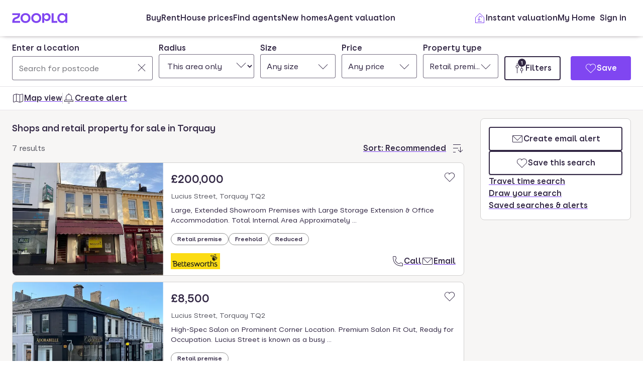

--- FILE ---
content_type: text/html; charset=utf-8
request_url: https://www.zoopla.co.uk/for-sale/commercial/retail-premises/torquay/
body_size: 39105
content:
<!DOCTYPE html><html lang="en-GB" class="no-js"><head><meta charSet="utf-8"/><link rel="preconnect" href="https://st.zoocdn.com" crossorigin=""/><link rel="preconnect" href="https://lid.zoocdn.com"/><meta name="viewport" content="width=device-width, initial-scale=1"/><link rel="preload" as="image" href="https://st.zoocdn.com/zoopla_static_agent_logo_(497632).png"/><link rel="preload" as="image" href="https://cdn.prod.zoopla.co.uk/_next/static/images/place-holder-image-896d1b692e1a2adde9483a789b826cbc.jpg"/><link rel="preload" as="image" href="https://st.zoocdn.com/zoopla_static_agent_logo_(760313).png"/><link rel="preload" as="image" href="https://st.zoocdn.com/zoopla_static_agent_logo_(554861).png"/><link rel="preload" as="image" href="https://st.zoocdn.com/zoopla_static_agent_logo_(750389).png"/><link rel="preload" as="image" href="https://st.zoocdn.com/zoopla_static_agent_logo_(497872).png"/><link rel="preload" as="image" href="https://st.zoocdn.com/zoopla_static_agent_logo_(738307).png"/><link rel="preload" as="image" href="https://st.zoocdn.com/zoopla_static_agent_logo_(758816).png"/><link rel="preload" as="image" href="https://st.zoocdn.com/zoopla_static_agent_logo_(699283).png"/><link rel="preload" as="image" href="https://st.zoocdn.com/zoopla_static_agent_logo_(748313).png"/><link rel="stylesheet" href="https://cdn.prod.zoopla.co.uk/_next/static/css/5e2818776bfab65b.css" data-precedence="next"/><link rel="stylesheet" href="https://cdn.prod.zoopla.co.uk/_next/static/css/81835ecc13468908.css" data-precedence="next"/><link rel="stylesheet" href="https://cdn.prod.zoopla.co.uk/_next/static/css/b8254edc179a5441.css" data-precedence="next"/><link rel="stylesheet" href="https://cdn.prod.zoopla.co.uk/_next/static/css/d89895a99d9e87b5.css" data-precedence="next"/><link rel="stylesheet" href="https://cdn.prod.zoopla.co.uk/_next/static/css/7bcfcd9a34b35236.css" data-precedence="next"/><link rel="stylesheet" href="https://cdn.prod.zoopla.co.uk/_next/static/css/63db969f0597a2b6.css" data-precedence="next"/><link rel="stylesheet" href="https://cdn.prod.zoopla.co.uk/_next/static/css/8b880e9464865056.css" data-precedence="next"/><link rel="stylesheet" href="https://cdn.prod.zoopla.co.uk/_next/static/css/97bb39cc9e27cd5b.css" data-precedence="next"/><link rel="stylesheet" href="https://cdn.prod.zoopla.co.uk/_next/static/css/5dc95bb51fc505f2.css" data-precedence="next"/><link rel="stylesheet" href="https://cdn.prod.zoopla.co.uk/_next/static/css/5bbaa3887c3d209f.css" data-precedence="next"/><link rel="stylesheet" href="https://cdn.prod.zoopla.co.uk/_next/static/css/46de1e8b66701e5c.css" data-precedence="next"/><link rel="stylesheet" href="https://cdn.prod.zoopla.co.uk/_next/static/css/c9746711db88fc3f.css" data-precedence="next"/><link rel="stylesheet" href="https://cdn.prod.zoopla.co.uk/_next/static/css/dc8e164490f1dc74.css" data-precedence="next"/><link rel="stylesheet" href="https://cdn.prod.zoopla.co.uk/_next/static/css/3b29f7c2fddc8ed3.css" data-precedence="next"/><link rel="stylesheet" href="https://cdn.prod.zoopla.co.uk/_next/static/css/18ac2463fbb8c909.css" data-precedence="next"/><link rel="stylesheet" href="https://cdn.prod.zoopla.co.uk/_next/static/css/13865bd7272398a4.css" data-precedence="next"/><link rel="stylesheet" href="https://cdn.prod.zoopla.co.uk/_next/static/css/1db89092ff3d3f5f.css" data-precedence="next"/><link rel="stylesheet" href="https://cdn.prod.zoopla.co.uk/_next/static/css/739b424d70dc1b8f.css" data-precedence="next"/><link rel="stylesheet" href="https://cdn.prod.zoopla.co.uk/_next/static/css/94506b0b84271395.css" data-precedence="next"/><link rel="stylesheet" href="https://cdn.prod.zoopla.co.uk/_next/static/css/06edddb5e4f0fe5b.css" data-precedence="next"/><link rel="stylesheet" href="https://cdn.prod.zoopla.co.uk/_next/static/css/ccd998968e49e473.css" data-precedence="next"/><link rel="stylesheet" href="https://cdn.prod.zoopla.co.uk/_next/static/css/b0bf95f05a5581d2.css" data-precedence="next"/><link rel="stylesheet" href="https://cdn.prod.zoopla.co.uk/_next/static/css/1fbae1b4a45b5dea.css" data-precedence="next"/><link rel="stylesheet" href="https://cdn.prod.zoopla.co.uk/_next/static/css/8ba09d3773af5424.css" data-precedence="next"/><link rel="stylesheet" href="https://cdn.prod.zoopla.co.uk/_next/static/css/69dc7acfe2274cef.css" data-precedence="next"/><link rel="stylesheet" href="https://cdn.prod.zoopla.co.uk/_next/static/css/26e7edb53851043e.css" data-precedence="next"/><link rel="stylesheet" href="https://cdn.prod.zoopla.co.uk/_next/static/css/e1585e74c151341f.css" data-precedence="next"/><link rel="stylesheet" href="https://cdn.prod.zoopla.co.uk/_next/static/css/55c2ad2a7d0c4fa3.css" data-precedence="next"/><link rel="stylesheet" href="https://cdn.prod.zoopla.co.uk/_next/static/css/7426a729cc04914a.css" data-precedence="next"/><link rel="stylesheet" href="https://cdn.prod.zoopla.co.uk/_next/static/css/9ba126f8feba8cc9.css" data-precedence="next"/><link rel="stylesheet" href="https://cdn.prod.zoopla.co.uk/_next/static/css/888b086b55c5c19e.css" data-precedence="next"/><link rel="stylesheet" href="https://cdn.prod.zoopla.co.uk/_next/static/css/5586c5fc6cf3f1b5.css" data-precedence="next"/><link rel="stylesheet" href="https://cdn.prod.zoopla.co.uk/_next/static/css/825ee6750e8f71a0.css" data-precedence="next"/><link rel="stylesheet" href="https://cdn.prod.zoopla.co.uk/_next/static/css/3d1cc2d15078307a.css" data-precedence="next"/><link rel="stylesheet" href="https://cdn.prod.zoopla.co.uk/_next/static/css/87332c0c7dae01c8.css" data-precedence="next"/><link rel="stylesheet" href="https://cdn.prod.zoopla.co.uk/_next/static/css/c9402e900df04a40.css" data-precedence="next"/><link rel="stylesheet" href="https://cdn.prod.zoopla.co.uk/_next/static/css/63666dd25560d623.css" data-precedence="next"/><link rel="stylesheet" href="https://cdn.prod.zoopla.co.uk/_next/static/css/9cff72b2aee5c91e.css" data-precedence="next"/><link rel="stylesheet" href="https://cdn.prod.zoopla.co.uk/_next/static/css/0ebcd6d3a8e667b4.css" data-precedence="next"/><link rel="stylesheet" href="https://cdn.prod.zoopla.co.uk/_next/static/css/3b06945383fc324f.css" data-precedence="next"/><link rel="stylesheet" href="https://cdn.prod.zoopla.co.uk/_next/static/css/b30b09d4b1803e1c.css" data-precedence="next"/><link rel="stylesheet" href="https://cdn.prod.zoopla.co.uk/_next/static/css/7545d1ed9b94e471.css" data-precedence="next"/><link rel="stylesheet" href="https://cdn.prod.zoopla.co.uk/_next/static/css/10b39f52da554cee.css" data-precedence="next"/><link rel="stylesheet" href="https://cdn.prod.zoopla.co.uk/_next/static/css/497de307e0e9d4e4.css" data-precedence="next"/><link rel="stylesheet" href="https://cdn.prod.zoopla.co.uk/_next/static/css/b24ce6629a7b1943.css" data-precedence="next"/><link rel="stylesheet" href="https://cdn.prod.zoopla.co.uk/_next/static/css/77014b57e7aa7347.css" data-precedence="next"/><link rel="stylesheet" href="https://cdn.prod.zoopla.co.uk/_next/static/css/f33028f2e88da5c8.css" data-precedence="next"/><link rel="stylesheet" href="https://cdn.prod.zoopla.co.uk/_next/static/css/edd5abeb054eb539.css" data-precedence="next"/><link rel="stylesheet" href="https://cdn.prod.zoopla.co.uk/_next/static/css/f5380a2d95fb59aa.css" data-precedence="next"/><link rel="stylesheet" href="https://cdn.prod.zoopla.co.uk/_next/static/css/602900c181c70ea3.css" data-precedence="next"/><link rel="stylesheet" href="https://cdn.prod.zoopla.co.uk/_next/static/css/6996ac57a2328a68.css" data-precedence="next"/><link rel="stylesheet" href="https://cdn.prod.zoopla.co.uk/_next/static/css/0cd6cc1fa37c829a.css" data-precedence="next"/><link rel="preload" as="script" fetchPriority="low" href="https://cdn.prod.zoopla.co.uk/_next/static/chunks/webpack-292c7a87962113d7.js"/><script src="https://cdn.prod.zoopla.co.uk/_next/static/chunks/87c73c54-d604108a471bf186.js" async=""></script><script src="https://cdn.prod.zoopla.co.uk/_next/static/chunks/72074-69cea019d9895ddb.js" async=""></script><script src="https://cdn.prod.zoopla.co.uk/_next/static/chunks/main-app-e32367288cd3bd07.js" async=""></script><script src="https://cdn.prod.zoopla.co.uk/_next/static/chunks/58510-1395d8a8881cdc83.js" async=""></script><script src="https://cdn.prod.zoopla.co.uk/_next/static/chunks/76218-3b07bbdf487220f0.js" async=""></script><script src="https://cdn.prod.zoopla.co.uk/_next/static/chunks/21901-b7d9a7fb28f1092c.js" async=""></script><script src="https://cdn.prod.zoopla.co.uk/_next/static/chunks/79789-862edbf272db5b95.js" async=""></script><script src="https://cdn.prod.zoopla.co.uk/_next/static/chunks/21415-daf028d5ff6ce1fb.js" async=""></script><script src="https://cdn.prod.zoopla.co.uk/_next/static/chunks/96387-571e60f0655306be.js" async=""></script><script src="https://cdn.prod.zoopla.co.uk/_next/static/chunks/3939-999fa5df7ba0e675.js" async=""></script><script src="https://cdn.prod.zoopla.co.uk/_next/static/chunks/36116-918aa0b2072170f3.js" async=""></script><script src="https://cdn.prod.zoopla.co.uk/_next/static/chunks/30186-c2bb7057c1e515b3.js" async=""></script><script src="https://cdn.prod.zoopla.co.uk/_next/static/chunks/89453-ba5f81c657a3c546.js" async=""></script><script src="https://cdn.prod.zoopla.co.uk/_next/static/chunks/57202-aeeca4011df0f22c.js" async=""></script><script src="https://cdn.prod.zoopla.co.uk/_next/static/chunks/24248-70ea2a11c112d01d.js" async=""></script><script src="https://cdn.prod.zoopla.co.uk/_next/static/chunks/3629-92c0d6517927d0f3.js" async=""></script><script src="https://cdn.prod.zoopla.co.uk/_next/static/chunks/63956-cc38e1c987b67057.js" async=""></script><script src="https://cdn.prod.zoopla.co.uk/_next/static/chunks/87960-e5c1bd82d358b1b6.js" async=""></script><script src="https://cdn.prod.zoopla.co.uk/_next/static/chunks/11571-7fd03e8c73610afe.js" async=""></script><script src="https://cdn.prod.zoopla.co.uk/_next/static/chunks/14251-1bac32333fc9f518.js" async=""></script><script src="https://cdn.prod.zoopla.co.uk/_next/static/chunks/8020-1d28d07b46104585.js" async=""></script><script src="https://cdn.prod.zoopla.co.uk/_next/static/chunks/46641-9cbba7da111ee4ff.js" async=""></script><script src="https://cdn.prod.zoopla.co.uk/_next/static/chunks/app/(site)/(lsrp)/for-sale/%5B...search-path%5D/page-8d3a6827093ae43e.js" async=""></script><script src="https://cdn.prod.zoopla.co.uk/_next/static/chunks/117-4a6e501c377b316c.js" async=""></script><script src="https://cdn.prod.zoopla.co.uk/_next/static/chunks/13958-9f3d3f25c5a4295e.js" async=""></script><script src="https://cdn.prod.zoopla.co.uk/_next/static/chunks/app/layout-a472629af93a7d27.js" async=""></script><script src="https://cdn.prod.zoopla.co.uk/_next/static/chunks/619-628dd94451dd5723.js" async=""></script><script src="https://cdn.prod.zoopla.co.uk/_next/static/chunks/app/error-c51e3da6ff3a145d.js" async=""></script><script src="https://cdn.prod.zoopla.co.uk/_next/static/chunks/63969-f5accced943ee5b6.js" async=""></script><script src="https://cdn.prod.zoopla.co.uk/_next/static/chunks/41151-bf13e38b07fa6eb1.js" async=""></script><script src="https://cdn.prod.zoopla.co.uk/_next/static/chunks/23754-eb1d9a187b4ca351.js" async=""></script><script src="https://cdn.prod.zoopla.co.uk/_next/static/chunks/16895-dc49d14c67323e58.js" async=""></script><script src="https://cdn.prod.zoopla.co.uk/_next/static/chunks/87060-a22935d156ac6be6.js" async=""></script><script src="https://cdn.prod.zoopla.co.uk/_next/static/chunks/74037-05ac18f4737916a9.js" async=""></script><script src="https://cdn.prod.zoopla.co.uk/_next/static/chunks/1171-1b14552a225f8010.js" async=""></script><script src="https://cdn.prod.zoopla.co.uk/_next/static/chunks/50320-a8cf71d8b1525df8.js" async=""></script><script src="https://cdn.prod.zoopla.co.uk/_next/static/chunks/28297-19c095cd40225638.js" async=""></script><script src="https://cdn.prod.zoopla.co.uk/_next/static/chunks/93700-8838a1381c3ab3f3.js" async=""></script><script src="https://cdn.prod.zoopla.co.uk/_next/static/chunks/77255-822f9dcfa374ae03.js" async=""></script><script src="https://cdn.prod.zoopla.co.uk/_next/static/chunks/55681-96e90270319c419f.js" async=""></script><script src="https://cdn.prod.zoopla.co.uk/_next/static/chunks/app/(site)/page-3aa47cc9608f37fe.js" async=""></script><script src="https://cdn.prod.zoopla.co.uk/_next/static/chunks/31424-f2a13d56358b33cf.js" async=""></script><script src="https://cdn.prod.zoopla.co.uk/_next/static/chunks/9554-324c1e22331f62c2.js" async=""></script><script src="https://cdn.prod.zoopla.co.uk/_next/static/chunks/2683-252f757d73b0bebd.js" async=""></script><script src="https://cdn.prod.zoopla.co.uk/_next/static/chunks/75331-f9ced8c962e215dc.js" async=""></script><script src="https://cdn.prod.zoopla.co.uk/_next/static/chunks/app/(web-view)/layout-60eea9dacaa84f6f.js" async=""></script><script src="https://cdn.prod.zoopla.co.uk/_next/static/chunks/app/(site)/(lsrp)/error-12c3ee8d61af3cf2.js" async=""></script><script src="https://cdn.prod.zoopla.co.uk/_next/static/chunks/24837-e0fae7e2d56c826a.js" async=""></script><script src="https://cdn.prod.zoopla.co.uk/_next/static/chunks/89037-c7b4fdaacb991d50.js" async=""></script><script src="https://cdn.prod.zoopla.co.uk/_next/static/chunks/73143-8bd61665dccd0518.js" async=""></script><script src="https://cdn.prod.zoopla.co.uk/_next/static/chunks/64614-be4f2416a57b0a12.js" async=""></script><script src="https://cdn.prod.zoopla.co.uk/_next/static/chunks/app/(site)/(lsrp)/for-sale/%5B...search-path%5D/layout-959a367d057abc95.js" async=""></script><script id="script-cmp-wrapper" data-testid="script-cmp-wrapper" src="https://cdn.prod.zoopla.co.uk/scripts/zoopla-consent-management-platform-3.5.8.min.js" async=""></script><link rel="preload" href="https://cdn.prod.zoopla.co.uk/_next/static/images/error-image-0ced4d6629ee288d84fced41600e94a9.svg" as="image"/><link rel="preload" href="https://cdn.prod.zoopla.co.uk/_next/static/css/424a9c05cc1f8c3e.css" as="style"/><link rel="preload" href="https://web.cmp.usercentrics.eu/ui/loader.js" as="script"/><link rel="preload" href="https://cdn.prod.zoopla.co.uk/svgs/sprite-6caafffbc3ecf8c902150660197f3586a89b315d20ac52549de9c9c118426646.svg" as="fetch" crossorigin=""/><link rel="preload" as="image" imageSrcSet="https://lid.zoocdn.com/645/430/c9f793c19095712bd95a3e29365853315d924a16.jpg:p 645w, https://lid.zoocdn.com/354/255/c9f793c19095712bd95a3e29365853315d924a16.jpg:p 354w" imageSizes="(min-width: 1141px) 440px, (min-width: 769px) 50vw, 100vw"/><link rel="preload" as="image" href="https://st.zoocdn.com/zoopla_static_agent_logo_(158596).png"/><meta name="google" content="nositelinkssearchbox"/><meta name="theme-color" content="#ffffff"/><script id="polyfills" type="text/javascript">!function(){function e(e){var n=document.createElement("script");n.setAttribute("type","text/javascript"),n.setAttribute("src","/polyfills/"+e),document.head.appendChild(n)}"undefined"!=typeof window&&("randomUUID"in crypto==!1&&e("cryptoRandomUUIDPolyfill.min.js"),"IntersectionObserver"in window==!1&&e("intersectionObserver.min.js"),"ResizeObserver"in window==!1&&e("resizeObserver.min.js"),"AbortController"in window==!1&&e("abortController.min.js"))}();</script><script id="script-initial-logged-in-css-hint" data-testid="script-initial-logged-in-css-hint" type="text/javascript">(function(){try { if(document.cookie.indexOf('active_session=') !== -1 && document.cookie.indexOf('active_session=anon') === -1) document.getElementsByTagName('html')[0].classList.add('logged-in') } catch {} })()</script><script id="script-tcf-stub" data-testid="script-tcf-stub" type="text/javascript">function _typeof(e){return _typeof="function"==typeof Symbol&&"symbol"==typeof Symbol.iterator?function(e){return typeof e}:function(e){return e&&"function"==typeof Symbol&&e.constructor===Symbol&&e!==Symbol.prototype?"symbol":typeof e},_typeof(e)}!function(){var e=function(){var e,t,o="__tcfapiLocator",n=[],r=window,a=r;for(;a;){try{if(a.frames[o]){e=a;break}}catch(e){}if(a===r.top)break;a=a.parent}e||(!function e(){var t=r.document,n=!!r.frames[o];if(!n)if(t.body){var a=t.createElement("iframe");a.style.cssText="display:none",a.name=o,t.body.appendChild(a)}else setTimeout(e,5);return!n}(),r.__tcfapi=function(){for(var e=arguments.length,o=new Array(e),r=0;r<e;r++)o[r]=arguments[r];if(!o.length)return n;"setGdprApplies"===o[0]?o.length>3&&2===parseInt(o[1],10)&&"boolean"==typeof o[3]&&(t=o[3],"function"==typeof o[2]&&o[2]("set",!0)):"ping"===o[0]?"function"==typeof o[2]&&o[2]({gdprApplies:t,cmpLoaded:!1,cmpStatus:"stub"}):n.push(o)},r.addEventListener("message",(function(e){var t="string"==typeof e.data,o={};if(t)try{o=JSON.parse(e.data)}catch(e){}else o=e.data;var n="object"===_typeof(o)&&null!==o?o.__tcfapiCall:null;n&&window.__tcfapi(n.command,n.version,(function(o,r){var a={__tcfapiReturn:{returnValue:o,success:r,callId:n.callId}};e&&e.source&&e.source.postMessage&&e.source.postMessage(t?JSON.stringify(a):a,"*")}),n.parameter)}),!1))};"undefined"!=typeof module?module.exports=e:e()}();</script><script id="script-cookie-consent-state-global" data-testid="script-cookie-consent-state-global" type="text/javascript">function consentCookieState(){var n,e,t,o;function c(n){return n.consentGiven}function s(n){return"boolean"==typeof n&&!0===n}try{return t="cookie_consents",n=(o=document.cookie.match("(^|[^;]+)\\s*"+t+"\\s*=\\s*([^;]+)"))?o.pop():"",(e=JSON.parse(n||"{}")).content.consents.length>=1&&!!e.content.consents[0].categories.map(c).every(s)}catch(n){return false}}</script><script id="script-data-layer-init" data-testid="script-data-layer-init" type="text/javascript">window.dataLayer = window.dataLayer || [];</script><script id="script-segment-init" data-testid="script-segment-init" type="text/javascript">function _createForOfIteratorHelper(e,t){var n="undefined"!=typeof Symbol&&e[Symbol.iterator]||e["@@iterator"];if(!n){if(Array.isArray(e)||(n=_unsupportedIterableToArray(e))||t&&e&&"number"==typeof e.length){n&&(e=n);var r=0,o=function(){};return{s:o,n:function(){return r>=e.length?{done:!0}:{done:!1,value:e[r++]}},e:function(e){throw e},f:o}}throw new TypeError("Invalid attempt to iterate non-iterable instance.\nIn order to be iterable, non-array objects must have a [Symbol.iterator]() method.")}var a,i=!0,d=!1;return{s:function(){n=n.call(e)},n:function(){var e=n.next();return i=e.done,e},e:function(e){d=!0,a=e},f:function(){try{i||null==n.return||n.return()}finally{if(d)throw a}}}}function _unsupportedIterableToArray(e,t){if(e){if("string"==typeof e)return _arrayLikeToArray(e,t);var n={}.toString.call(e).slice(8,-1);return"Object"===n&&e.constructor&&(n=e.constructor.name),"Map"===n||"Set"===n?Array.from(e):"Arguments"===n||/^(?:Ui|I)nt(?:8|16|32)(?:Clamped)?Array$/.test(n)?_arrayLikeToArray(e,t):void 0}}function _arrayLikeToArray(e,t){(null==t||t>e.length)&&(t=e.length);for(var n=0,r=Array(t);n<t;n++)r[n]=e[n];return r}!function(){function e(e){var t=document.cookie.match("(^|;) ?"+e+"=([^;]*)(;|$)");return t?t[2]:null}var t=String("production"),n=e("ajs_anonymous_id"),r=e("internalZooplaUser"),o=localStorage.getItem("rs_batch_override"),a="www.zoopla.co.uk"===window.location.hostname;function i(){"use strict";window.RudderSnippetVersion="3.0.10";var e="rudderanalytics";window[e]||(window[e]=[]);var i=window[e];if(Array.isArray(i))if(!0===i.snippetExecuted&&window.console&&console.error)console.error("RudderStack JavaScript SDK snippet included more than once.");else{i.snippetExecuted=!0,window.rudderAnalyticsBuildType="legacy";for(var d=["setDefaultInstanceKey","load","ready","page","track","identify","alias","group","reset","setAnonymousId","startSession","endSession","consent"],c=0;c<d.length;c++){var l=d[c];i[l]=function(t){return function(){var n;Array.isArray(window[e])?i.push([t].concat(Array.prototype.slice.call(arguments))):null===(n=window[e][t])||void 0===n||n.apply(window[e],arguments)}}(l)}try{new Function('return import("")'),window.rudderAnalyticsBuildType="modern"}catch(e){}var u=document.head||document.getElementsByTagName("head")[0],s=document.body||document.getElementsByTagName("body")[0];window.rudderAnalyticsAddScript=function(e,t,n){var r=document.createElement("script");r.src=e,r.setAttribute("data-loader","RS_JS_SDK"),t&&n&&r.setAttribute(t,n),r.async=!0,u?u.insertBefore(r,u.firstChild):s.insertBefore(r,s.firstChild)},window.rudderAnalyticsMount=function(){"undefined"==typeof globalThis&&(Object.defineProperty(Object.prototype,"__globalThis_magic__",{get:function(){return this},configurable:!0}),__globalThis_magic__.globalThis=__globalThis_magic__,delete Object.prototype.__globalThis_magic__),window.rudderAnalyticsAddScript("".concat("https://cdn.rudderlabs.com/v3","/").concat(window.rudderAnalyticsBuildType,"/").concat("rsa.min.js"),"data-rsa-write-key","2YnphdwwyKJYZQQtgYCbX6X2WMQ")},"undefined"==typeof Promise||"undefined"==typeof globalThis?window.rudderAnalyticsAddScript("https://polyfill-fastly.io/v3/polyfill.min.js?version=3.111.0&features=Symbol%2CPromise&callback=rudderAnalyticsMount"):window.rudderAnalyticsMount(),window.rudderanalytics.load("2YnphdwwyKJYZQQtgYCbX6X2WMQ","https://zooplageochfen.dataplane.rudderstack.com",{useBeacon:o||a&&!r,beaconQueueOptions:{maxItems:10,flushQueueInterval:6e5}}),window.rudderanalytics.setAnonymousId(n)}window.rudderanalytics.ready((function(){!function(e,n,r,o,a){e[o]=e[o]||[],e[o].push({"gtm.start":(new Date).getTime(),event:"gtm.js"});var i=n.getElementsByTagName(r)[0],d=n.createElement(r);d.async=!0;var c="https://www.googletagmanager.com/gtm.js?id=GTM-WNFR4ZC"+("production"!==t?"&gtm_auth=-TzeqloxGzmLcNu8WP6-uQ&gtm_preview=env-2&gtm_cookies_win=x":"");d.src=c,i.parentNode&&i.parentNode.insertBefore(d,i)}(window,document,"script","dataLayer")}))}!function(){var e=document.cookie.split(";").map((function(e){return e.trim()})).filter((function(e){return e.startsWith("".concat("cookie_consents","="))}));if(0!==e.length){var t,n=null,r=null,o=_createForOfIteratorHelper(e);try{for(o.s();!(t=o.n()).done;){var a=t.value,i=decodeURIComponent(a.split("=")[1]||"");try{var d,c,l=JSON.parse(i),u=null==l||null===(d=l.content)||void 0===d||null===(d=d.consents)||void 0===d?void 0:d[0],s=null!=u&&u.date?new Date(u.date):null;if(s&&(!r||s>r))r=s,n=null===(c=l.content)||void 0===c?void 0:c.consentSelected}catch(e){continue}}}catch(e){o.e(e)}finally{o.f()}return n}}()?window.addEventListener("ConsentSelected",(function(){i()})):i()}();</script><script src="https://cdn.prod.zoopla.co.uk/_next/static/chunks/polyfills-42372ed130431b0a.js" noModule=""></script></head><body><div hidden=""><!--$?--><template id="B:0"></template><!--/$--></div><div id="svg-sprite" style="display:none"></div><!--$--><!--/$--><!--$--><!--/$--><!--$!--><template data-dgst="BAILOUT_TO_CLIENT_SIDE_RENDERING"></template><!--/$--><header class="lib_header__WS5uN"><div class="lib_inner__XoqDp"><div data-testid="header"><div class="Header_container__1VW2d"><div class="Header_skipToContent___u5WF"><a aria-live="polite" class="_1co9d006 _1co9d008 _1co9d00e _1co9d00m _1co9d000 _1co9d001 fjlmpi8 fjlmpid" href="#main-content"><div class="_1co9d00q _1co9d00s"><div>Skip to main content</div></div></a></div><nav class="Header_nav__gXm3M" aria-label="main"><div class="Header_logoContainer__wseij"><div class="Header_logoBox__5wLF9"><a href="/" aria-label="Zoopla&#x27;s Homepage" data-testid="zoopla-logo"><svg width="110" height="20" viewBox="0 0 110 20" fill="none" xmlns="http://www.w3.org/2000/svg" aria-hidden="true" role="presentation"><g xmlns="http://www.w3.org/2000/svg"><path class="ZooplaLogo_logoFill___eGsW" d="M100.02 16.06c-3.27 0-5.82-2.28-5.82-6.06 0-3.68 2.41-6.09 5.82-6.09 3.6 0 5.98 2.63 5.98 6.12a5.76 5.76 0 0 1-5.98 6.03ZM78.7 19.44h11.29v-3.57h-7.3V.56h-4v18.88ZM68.29 12.5a4.18 4.18 0 0 1-4.35-4.37 4.22 4.22 0 0 1 4.35-4.37c2.55 0 4.42 1.72 4.42 4.37 0 2.66-1.87 4.37-4.42 4.37Zm-8.34 6.95h4v-6.76a5.94 5.94 0 0 0 5.5 3.36c3.93 0 7.23-3.25 7.23-7.92S73.38.18 69.44.18c-2.41 0-4.4 1.2-5.5 3.36v-3h-4v18.9Zm-11.78-3.32c-3.33 0-5.93-2.4-5.93-6.07 0-3.7 2.6-6.2 5.93-6.2 3.33 0 5.87 2.5 5.87 6.2 0 3.68-2.54 6.07-5.87 6.07Zm.03 3.7c5.71 0 9.87-3.97 9.87-9.77 0-5.79-4.16-9.87-9.87-9.87-5.72 0-9.96 4.08-9.96 9.87 0 5.8 4.24 9.77 9.96 9.77Zm-21.44-3.7c-3.32 0-5.9-2.4-5.9-6.07 0-3.7 2.58-6.2 5.9-6.2 3.33 0 5.9 2.5 5.9 6.2 0 3.68-2.57 6.07-5.9 6.07Zm.03 3.7c5.71 0 9.87-3.97 9.87-9.77 0-5.79-4.16-9.87-9.87-9.87-5.71 0-9.95 4.08-9.95 9.87 0 5.8 4.24 9.77 9.95 9.77ZM.48 19.44h15.5v-3.57H4.77c.1-2.81 2.12-3.56 4.4-4.34 3.13-1.07 6.76-2.44 6.76-9.55V.56H.53V4.1h11.16c-.1 2.65-2.07 3.35-4.3 4.1C4.24 9.28.49 10.64.49 18v1.44Zm98.82.38a7.53 7.53 0 0 0 6.7-3.65v3.27h4V.56h-4V3.8A7.51 7.51 0 0 0 99.3.18c-5 0-9.12 4.1-9.12 9.82 0 5.72 4.13 9.82 9.12 9.82Z"></path></g></svg></a></div></div><div class="Header_menuContainer__4dDmL"><div class="Header_menuWrapper__4wxhD"><div><button class="Header_navButton__8_AB9" aria-label="Open Menu" data-testid="header-mobile-hamburger" data-state="closed"><svg class="gc3eg50 gc3eg52 gc3eg55"><use href="#menu-medium"></use></svg><span class="fjlmpic">Menu</span></button><dialog class="nr9shlc nr9shlj nr9shlr nr9shlt" aria-labelledby="hidden-dialog-title-_R_4pjd5slb_"></dialog></div></div><div class="Header_linksContainer__DlP1g"><ul class="Header_linkList__ElR1d fjlmpi8"><li data-testid="header-menu0"><span><a href="/for-sale/" class="_14z2bvi0 _14z2bvi3 _14z2bvi5 _14z2bvi7 _14z2bvi9">Buy</a></span></li><li data-testid="header-menu1"><span><a href="/to-rent/" class="_14z2bvi0 _14z2bvi3 _14z2bvi5 _14z2bvi7 _14z2bvi9">Rent</a></span></li><li data-testid="header-menu2"><span><a href="/house-prices/" class="_14z2bvi0 _14z2bvi3 _14z2bvi5 _14z2bvi7 _14z2bvi9">House prices</a></span></li><li data-testid="header-menu3"><span><a href="/find-agents/" class="_14z2bvi0 _14z2bvi3 _14z2bvi5 _14z2bvi7 _14z2bvi9">Find agents</a></span></li><li data-testid="header-menu4"><span><a href="/new-homes/" class="_14z2bvi0 _14z2bvi3 _14z2bvi5 _14z2bvi7 _14z2bvi9">New homes</a></span></li><li data-testid="header-menu5"><span><a href="/valuation/" class="_14z2bvi0 _14z2bvi3 _14z2bvi5 _14z2bvi7 _14z2bvi9">Agent valuation</a></span></li></ul></div></div><div class="" style="grid-area:headerright"><div class="ikxlt81a ikxlt81l ikxlt886"><ul class="Header_actionList__mRXFh fjlmpic"><li><a href="/home-values/" class="_14z2bvi0 _14z2bvi3 _14z2bvi4 _14z2bvi5 _14z2bvi7 _14z2bvi9 _14z2bvia _14z2bvid"><span aria-hidden="true" class="_14z2bvie"><svg aria-hidden="true" role="presentation" style="fill:var(--colors-brandPrimary)" class="gc3eg50 gc3eg52"><use href="#property-management-medium"></use></svg></span>Valuation</a></li><li class="Header_actionListItem__KBmQZ"><a href="/my-home/" class="_14z2bvi0 _14z2bvi3 _14z2bvi4 _14z2bvi5 _14z2bvi7 _14z2bvi9 _14z2bvia _14z2bvid"><span aria-hidden="true" class="_14z2bvie"><svg aria-hidden="true" role="presentation" class="gc3eg50 gc3eg52 gc3eg56"><use href="#home-medium"></use></svg></span>My Home</a></li><li class="Header_actionListItem__KBmQZ"><span><!--$--><div class="ikxlt82 ikxlt81a ikxlt882"><svg xmlns="http://www.w3.org/2000/svg" width="24" height="24" viewBox="0 0 100 100" aria-label="Loading account state"><circle cx="50" cy="50" r="30" stroke-width="8" fill="none" class="_1306vop1"></circle><circle cx="50" cy="50" r="30" stroke-linecap="round" stroke-width="8" fill="none" class="_1306vop2"></circle></svg></div><!--/$--></span></li></ul></div><div class="ikxlt81i ikxlt81d ikxlt886"><ul class="Header_linkList__ElR1d fjlmpi8"><li class="Header_menuItem__JfKY8"><a class="_14z2bvi0 _14z2bvi3 _14z2bvi4 _14z2bvi5 _14z2bvi7 _14z2bvi9" href="/home-values/"><span aria-hidden="true" class="_14z2bvie"><svg aria-hidden="true" role="presentation" style="fill:var(--colors-brandPrimary)" class="gc3eg50 gc3eg52"><use href="#property-management-medium"></use></svg></span>Instant valuation</a></li><li class="Header_menuItem__JfKY8"><a href="/my-home/" class="_14z2bvi0 _14z2bvi3 _14z2bvi5 _14z2bvi7 _14z2bvi9">My Home</a></li><li class="Header_menuItem__JfKY8"><span><!--$--><a href="/signin/?return_url=%2Ffor-sale%2Fcommercial%2Fretail-premises%2Ftorquay%2F" class="_14z2bvi0 _14z2bvi3 _14z2bvi5 _14z2bvi7 _14z2bvi9"><span class="Header_dynamicLabel__2nja_ Header_mountedLoggedOut__bPlol"><span class="Header_dynamicLabelText__P_c_4 Header_account__6UCaw" aria-hidden="true">Account</span><span class="Header_dynamicLabelText__P_c_4 Header_signIn__RCmtI">Sign in</span></span></a><!--/$--></span></li></ul></div></div></nav></div></div></div></header><main id="main-content" class="lib_main__yQh_X"><div class="SearchPage_searchPageWrapper__8qQP_"><div class="lib_content__WjzKg"><div class="lib_inner__XoqDp"><div style="display:none" id="svg-critical-sprite"><svg><symbol id="bathroom-medium"><path d="M5.5 3A2.5 2.5 0 0 0 3 5.5V13h19v5.5c0 .83-.67 1.5-1.5 1.5H20v2h-1v-2H5v2H4v-2h-.5A1.5 1.5 0 0 1 2 18.5v-13A3.5 3.5 0 0 1 5.5 2H10v3h3v1H6V5h3V3zM3 14v4.5c0 .28.22.5.5.5h17a.5.5 0 0 0 .5-.5V14zm3-4V8h1v2zm3-2v2h1V8zm3 0v2h1V8z" /></symbol><symbol id="bedroom-medium"><path d="M3 2v8h15.5a3.5 3.5 0 0 1 3.5 3.5v5c0 .83-.67 1.5-1.5 1.5H20v2h-1v-2H5v2H4v-2h-.5A1.5 1.5 0 0 1 2 18.5V2zm0 12v4.5c0 .28.22.5.5.5h17a.5.5 0 0 0 .5-.5V14zm17.95-1a2.5 2.5 0 0 0-2.45-2H10v2zM9 13v-2H3v2z" /></symbol><symbol id="chevron-down-medium"><path d="m2.65 7.85.7-.7L12 15.79l8.65-8.64.7.7L12 17.21z" /></symbol><symbol id="email-medium"><path d="m3.7 6 8.3 8.3L20.3 6zm17.3.7-9 9-9-9v10.8c0 .28.22.5.5.5h17a.5.5 0 0 0 .5-.5zM2 6.5C2 5.67 2.67 5 3.5 5h17c.83 0 1.5.67 1.5 1.5v11c0 .83-.67 1.5-1.5 1.5h-17A1.5 1.5 0 0 1 2 17.5z" /></symbol><symbol id="filters-medium"><path d="M7 6.04V2h1v4.04a3 3 0 0 1 0 5.92V22H7V11.96a3 3 0 0 1 0-5.92m9 6V2h1v10.04a3 3 0 0 1 0 5.92V22h-1v-4.04a3 3 0 0 1 0-5.92M7.5 7a2 2 0 1 0 0 4 2 2 0 0 0 0-4m9 6a2 2 0 1 0 0 4 2 2 0 0 0 0-4" /></symbol><symbol id="living-room-medium"><path d="M4 3.5C4 2.67 4.67 2 5.5 2h13c.83 0 1.5.67 1.5 1.5V8h.5c.83 0 1.5.67 1.5 1.5v9a1.5 1.5 0 0 1-1.06 1.43V22h-1v-2H4v2H3v-2.09c-.58-.2-1-.76-1-1.41v-9C2 8.67 2.67 8 3.5 8H4zM5 8h.5C6.33 8 7 8.67 7 9.5V13h10V9.5c0-.83.67-1.5 1.5-1.5h.5V3.5a.5.5 0 0 0-.5-.5h-13a.5.5 0 0 0-.5.5zM3.5 19h17a.5.5 0 0 0 .5-.5v-9a.5.5 0 0 0-.5-.5h-2a.5.5 0 0 0-.5.5V14H6V9.5a.5.5 0 0 0-.5-.5h-2a.5.5 0 0 0-.5.5v9c0 .28.22.5.5.5" /></symbol><symbol id="save-medium"><path d="m4.24 12.78.33.33.42.41.36.35L12 20.54l6.86-6.86.16-.16.41-.4.34-.33a5 5 0 0 0-7.08-7.07v.01l-1.86 1.65-.66-.74 1.09-.97a5 5 0 0 0-7.02 7.12M12 5a6 6 0 0 0-8.46 8.5l.75.74L12 21.94l7.72-7.72.75-.72A6 6 0 0 0 12 4.98" /></symbol><symbol id="star-rate-filled-small"><path d="m8 .88 1.67 5.13c.06.21.26.35.47.35h5.4l-4.37 3.17a.5.5 0 0 0-.18.56l1.67 5.13-4.37-3.17a.5.5 0 0 0-.58 0l-4.37 3.17 1.67-5.13a.5.5 0 0 0-.18-.56L.46 6.36h5.4A.5.5 0 0 0 6.33 6z" /></symbol><symbol id="home-medium"><path d="M10.94 2.85a1.5 1.5 0 0 1 2.12 0l7.5 7.5q.43.45.44 1.06V22h-6v-7.5a.5.5 0 0 0-.5-.5h-5a.5.5 0 0 0-.5.5V22H3V11.41c0-.4.16-.78.44-1.06zm1.41.71a.5.5 0 0 0-.7 0l-7.5 7.5a.5.5 0 0 0-.15.35V21h4v-6.5c0-.83.67-1.5 1.5-1.5h5c.83 0 1.5.67 1.5 1.5V21h4v-9.59a.5.5 0 0 0-.15-.35z" /></symbol><symbol id="menu-medium"><path d="M22 5H2V4h20zm0 7.5H2v-1h20zm0 7.5H2v-1h20z" /></symbol><symbol id="user-medium"><path d="M14 10V9a2 2 0 1 0-4 0v1a2 2 0 1 0 4 0m-2-4a3 3 0 0 0-3 3v1a3 3 0 1 0 6 0V9a3 3 0 0 0-3-3" /><path d="M12 3a9 9 0 0 0-6 15.7v-.2a4.5 4.5 0 0 1 4.5-4.5h3a4.5 4.5 0 0 1 4.5 4.5v.2A9 9 0 0 0 12 3m5 16.48v-.98a3.5 3.5 0 0 0-3.5-3.5h-3A3.5 3.5 0 0 0 7 18.5v.98a9 9 0 0 0 10 0M2 12a10 10 0 1 1 20 0 10 10 0 0 1-20 0" /></symbol></svg></div><div class="ikxlt81"><div></div><div class="_1qluqnk15"><div role="region" aria-label="Search bar" class="SearchBar_searchBarBase__UvH_D SearchBar_searchBarLsrp___EGtz undefined"><div class="SearchBar_searchBarInputLocationStyles__0Mxx5 "><div class="InputCombobox_styledWrapper__q6avt"><div class="InputCombobox_styledWrapper__q6avt" role="combobox" aria-controls="input-location-options" aria-haspopup="listbox" aria-owns="input-location-options" aria-expanded="false"><div class="azdbss7"><div class="ikxlt83a"><label class="azdbss0 fjlmpi8 fjlmpid" for="autosuggest-input">Enter a location</label></div><div class="azdbss9"><div class="ikxlt8ai ikxlt81a ikxlt8c6"><div class="azdbss6 fjlmpi8"><input class="_1xvvvlo0 fjlmpi8" aria-label="Enter a location" placeholder="Search for postcode" aria-autocomplete="list" spellCheck="false" autoComplete="off" type="text" id="autosuggest-input" name="autosuggest-input"/></div></div></div></div><div class="InputCombobox_iconButton__Szf36"><button aria-label="Clear" data-testid="autosuggest-clear" class="v5ylzz1 v5ylzz4 v5ylzz9" value="Clear"><div class="v5ylzz0" aria-hidden="true"><svg aria-hidden="true" role="presentation" class="gc3eg50 gc3eg52 gc3eg56"><use href="#close-medium"></use></svg></div></button></div></div><div id="instructions" class="InputCombobox_visuallyHiddenItem__KEgxk">Use up and down arrow keys to navigate. Press Enter key to select.</div><div id="results-count" role="status" aria-atomic="true" class="InputCombobox_visuallyHiddenItem__KEgxk">0 results found </div><div id="selected-item" role="status" aria-atomic="true" class="InputCombobox_visuallyHiddenItem__KEgxk"></div><div><ul class="InputCombobox_list__fMH5H InputCombobox_visuallyHidden__EeMm7" role="listbox" id="input-location-options" aria-describedby="instructions results-count selected-item"></ul></div></div></div><div class="SearchBar_searchBarDistanceStyles__IVixP _1qluqnkw _1qluqnkx"><div class="_1qluqnk0"><label class="_1qluqnk1 fjlmpi8" for="radius">Radius</label><select class="_1qluqnk3 fjlmpi8" id="radius" name="radius"><option value="0">This area only</option><option value="0.25">+ 0.25 miles</option><option value="0.5">+ 0.5 miles</option><option value="1">+ 1 miles</option><option value="3">+ 3 miles</option><option value="5">+ 5 miles</option><option value="10">+ 10 miles</option><option value="15">+ 15 miles</option><option value="20">+ 20 miles</option><option value="30">+ 30 miles</option><option value="40">+ 40 miles</option></select><div class="_1qluqnk2"><svg class="gc3eg50 gc3eg52 gc3eg55"><use href="#chevron-down-medium"></use></svg></div></div></div><div class="SearchBar_searchBarBedroomsStyles__Ow0Cr _1qluqnkw _1qluqnky"><div class="ikxlt8ae ikxlt81a ikxlt87u"><div class="kyj9m80 ikxlt81a ikxlt8w ikxlt87u ikxlt88m ikxlt815"><label for="select-group-size" class="_1vj8iz90 fjlmpi8">Size</label><button id="select-group-size" class="kyj9m85" aria-expanded="false"><span class="kyj9m86">Any size</span><div class="kyj9m87" aria-hidden="true"><svg class="gc3eg50 gc3eg52 gc3eg55"><use href="#chevron-down-medium"></use></svg></div></button><div class="kyj9m88 kyj9m8a kyj9m8b"></div></div></div></div><div class="SearchBar_searchBarPriceRangeStyles__3IVvU _1qluqnkw _1qluqnky"><div class="kyj9m80 ikxlt81a ikxlt8w ikxlt87u ikxlt88m ikxlt815"><label for="select-group-price" class="_1vj8iz90 fjlmpi8">Price</label><button id="select-group-price" class="kyj9m85" aria-expanded="false"><span class="kyj9m86">Any price</span><div class="kyj9m87" aria-hidden="true"><svg class="gc3eg50 gc3eg52 gc3eg55"><use href="#chevron-down-medium"></use></svg></div></button><div class="kyj9m88 kyj9m8a kyj9m8b"></div></div></div><div class="SearchBar_searchBarPropertyTypeStyles__q6jRv _1qluqnkw _1qluqnky"><div class="kyj9m80 ikxlt81a ikxlt8w ikxlt87u ikxlt88m ikxlt815"><label for="select-group-property-type" class="_1vj8iz90 fjlmpi8">Property type</label><button id="select-group-property-type" class="kyj9m85" aria-expanded="false"><span class="kyj9m86">Retail premises</span><div class="kyj9m87" aria-hidden="true"><svg class="gc3eg50 gc3eg52 gc3eg55"><use href="#chevron-down-medium"></use></svg></div></button><div class="kyj9m88 kyj9m8a kyj9m8b"></div></div></div><div class="SearchBar_searchBarFiltersButtonStyles__qamjw _1qluqnkt _1qluqnku"><div class="ikxlt815"><button aria-live="polite" class="_1co9d006 _1co9d009 _1co9d00e _1co9d00m _1co9d000 _1co9d002 fjlmpi8 fjlmpid" data-loading="false"><div class="_1co9d00q _1co9d00s"><div aria-hidden="true" class="_1co9d00t"><svg class="gc3eg50 gc3eg52 gc3eg56"><use href="#filters-medium"></use></svg></div><div>Filters</div></div></button><div class="FilterIndicator_filterIndicator__BQKS2 fjlmpic"><span>1</span></div></div><dialog class="nr9shlc nr9shlk nr9shlq nr9shlt" aria-labelledby="dialog-title-_R_18cpiv5ubsd5slb_"></dialog></div><div class="SearchBar_searchBarSaveStyles__elWoM _1qluqnkw _1qluqnkx _1qluqnkt _1qluqnku"><button aria-live="polite" class="_1co9d006 _1co9d007 _1co9d008 _1co9d00e _1co9d00m _1co9d000 _1co9d001 fjlmpi8 fjlmpid" data-loading="false" aria-label="Save the search"><div class="_1co9d00q _1co9d00s"><div aria-hidden="true" class="_1co9d00t"><svg class="gc3eg50 gc3eg52 gc3eg56"><use href="#save-medium"></use></svg></div><div>Save</div></div></button></div></div><!--$!--><template data-dgst="BAILOUT_TO_CLIENT_SIDE_RENDERING"></template><!--/$--><div class="_1qluqnk17"><a aria-live="polite" class="_1co9d006 _1co9d00a _1co9d00e _1co9d00m _1co9d000 _1co9d003 fjlmpi8 fjlmpid" data-testid="map-view-link" href="/for-sale/commercial/map/retail-premises/torquay/?map_app=false" rel="nofollow"><div class="_1co9d00q _1co9d00s"><div aria-hidden="true" class="_1co9d00t"><svg class="gc3eg50 gc3eg52 gc3eg56"><use href="#map-medium"></use></svg></div><div>Map view</div></div></a><div class="_3myub40 _3myub42"></div><button aria-live="polite" class="_1co9d006 _1co9d00a _1co9d00e _1co9d00m _1co9d000 _1co9d003 fjlmpi8 fjlmpid" data-loading="false"><div class="_1co9d00q _1co9d00s"><div aria-hidden="true" class="_1co9d00t"><svg class="gc3eg50 gc3eg52 gc3eg56"><use href="#alert-medium"></use></svg></div><div>Create alert</div></div></button></div><dialog class="nr9shlc nr9shle nr9shlp nr9shlt" aria-labelledby="dialog-title-_R_3cpiv5ubsd5slb_"></dialog><dialog class="nr9shlc nr9shle nr9shlp nr9shlt" aria-labelledby="dialog-title-_R_5cpiv5ubsd5slb_"></dialog></div><dialog class="nr9shlc nr9shld nr9shlq nr9shlt" aria-labelledby="dialog-title-_R_1av9iv5ubsd5slb_"></dialog><script>(self.__next_s=self.__next_s||[]).push([0,{"type":"application/ld+json","children":"{\"@context\":\"https://schema.org\",\"@graph\":[{\"alternateName\":\"Zoopla Property Search\",\"@context\":\"https://schema.org\",\"url\":\"https://www.zoopla.co.uk/\",\"name\":\"Zoopla\",\"@type\":\"WebSite\"},{\"@context\":\"https://schema.org\",\"@type\":\"BreadcrumbList\",\"itemListElement\":[{\"@type\":\"ListItem\",\"position\":1,\"name\":\"Zoopla\",\"item\":\"https://www.zoopla.co.uk/\"},{\"@type\":\"ListItem\",\"position\":2,\"name\":\"Commercial for sale\",\"item\":\"https://www.zoopla.co.uk/for-sale/commercial/\"},{\"@type\":\"ListItem\",\"position\":3,\"name\":\"Devon\",\"item\":\"https://www.zoopla.co.uk/for-sale/commercial/retail-premises/devon/\"},{\"@type\":\"ListItem\",\"position\":4,\"name\":\"Torquay retail premises for sale\",\"item\":\"https://www.zoopla.co.uk/for-sale/commercial/retail-premises/torquay/\"}]},{\"@context\":\"https://schema.org\",\"@type\":\"SearchResultsPage\",\"url\":\"https://www.zoopla.co.uk/for-sale/commercial/retail-premises/torquay/\",\"mainEntity\":{\"@type\":\"ItemList\",\"numberOfItems\":6,\"itemListElement\":[{\"@type\":\"ListItem\",\"position\":1,\"item\":{\"@type\":\"Product\",\"name\":\"Retail premises for sale\",\"description\":\" Large, Extended Showroom Premises with Large Storage Extension & Office Accommodation. Total Internal Area Approximately 349m2 (3,756 sq ft). ...\",\"url\":\"https://www.zoopla.co.uk/for-sale/commercial/details/65665865/\",\"offers\":{\"@type\":\"Offer\",\"price\":\"200000\",\"priceCurrency\":\"GBP\"},\"image\":\"https://lid.zoocdn.com/645/430/c9f793c19095712bd95a3e29365853315d924a16.jpg\"}},{\"@type\":\"ListItem\",\"position\":2,\"item\":{\"@type\":\"Product\",\"name\":\"Retail premises for sale\",\"description\":\" High-Spec Salon on Prominent Corner Location. Premium Salon Fit Out, Ready for Occupation. Lucius Street is known as a busy trading location ...\",\"url\":\"https://www.zoopla.co.uk/for-sale/commercial/details/71935536/\",\"offers\":{\"@type\":\"Offer\",\"price\":\"8500\",\"priceCurrency\":\"GBP\"},\"image\":\"https://lid.zoocdn.com/645/430/4e1c95007e6705f52b810d6a9691845f7b823802.jpg\"}},{\"@type\":\"ListItem\",\"position\":3,\"item\":{\"@type\":\"Product\",\"name\":\"Retail premises for sale\",\"description\":\"This is a unique opportunity to acquire a thriving eCommerce company, which supplies a multitude of outdoor clothing and sporting goods. This ...\",\"url\":\"https://www.zoopla.co.uk/for-sale/commercial/details/69317936/\",\"offers\":{\"@type\":\"Offer\",\"price\":\"250000\",\"priceCurrency\":\"GBP\"},\"image\":\"https://lid.zoocdn.com/645/430/5d7fd165ba18bece68cbfd02a36ce135c9d7f45b.jpg\"}},{\"@type\":\"ListItem\",\"position\":4,\"item\":{\"@type\":\"Product\",\"name\":\"Retail premises for sale\",\"description\":\"Established Joke Shop - Torquay\",\"url\":\"https://www.zoopla.co.uk/for-sale/commercial/details/69709260/\",\"offers\":{\"@type\":\"Offer\",\"price\":\"29950\",\"priceCurrency\":\"GBP\"},\"image\":\"https://lid.zoocdn.com/645/430/8081d46ca42d26e882200db8ec6d0b2b949a7109.jpg\"}},{\"@type\":\"ListItem\",\"position\":5,\"item\":{\"@type\":\"Product\",\"name\":\"Retail premises for sale\",\"description\":\"Devon – Freehold - £675,000 - Mains Post Office in prime trading position of popular coastal town on the South Devon coast with superb four ...\",\"url\":\"https://www.zoopla.co.uk/for-sale/commercial/details/70136832/\",\"offers\":{\"@type\":\"Offer\",\"price\":\"675000\",\"priceCurrency\":\"GBP\"},\"image\":\"https://lid.zoocdn.com/645/430/93d5905c3902138739c337eb5a7ef55b24357312.jpg\"}},{\"@type\":\"ListItem\",\"position\":6,\"item\":{\"@type\":\"Product\",\"name\":\"Retail premises for sale\",\"description\":\"Valuable freehold versatile retail premises coupled with renowned 55 year established butchers & delicatessen with scope to introduce other ...\",\"url\":\"https://www.zoopla.co.uk/for-sale/commercial/details/71334233/\",\"offers\":{\"@type\":\"Offer\",\"price\":\"199995\",\"priceCurrency\":\"GBP\"},\"image\":\"https://lid.zoocdn.com/645/430/7f4ddc0e8dc3cfe3d0ea2ca27ee766d17f52e596.jpg\"}}]}}]}","id":"lsrp-schema"}])</script><div class="_1447rx90"><div class="_1447rx91"><section class="_1447rx93" data-testid="search-content"><div class="_11nlkat0" data-testid="search-results-header-control"><h1 class="_11nlkat1 fjlmpi5" data-testid="results-title">Shops and retail property for sale in Torquay</h1></div><div class="_1c20rz91"><dialog class="nr9shlc nr9shle nr9shlp nr9shlt" aria-labelledby="dialog-title-_R_2cnav9iv5ubsd5slb_"></dialog><div class="_18zgx8t4"><div class="_18zgx8t1"><div class="giz45u0 giz45u2" aria-disabled="false"><label for="results_sort" class="giz45u4">Sort: <!-- -->Recommended</label><select class="giz45u3" name="results_sort" id="results_sort"><option value="recommended" selected="">Recommended</option><option value="newest_listings">Most recent</option><option value="highest_price">Highest price</option><option value="lowest_price">Lowest price</option><option value="most_reduced">Most reduced</option></select><div class="giz45u5"><svg class="gc3eg50 gc3eg52 gc3eg55"><use href="#sort-order-ascending-medium"></use></svg></div></div></div><p class="_18zgx8t2 fjlmpi8" data-testid="total-results">7 results</p></div><div class="dkr2t81" data-testid="regular-listings"><div><div id="listing_65665865" class="dkr2t86"><div class="_19tyedx0"><div class="_1cfz6d09 fjlmpi5"><div class="layout-media_layoutMediaWrapper__H_8iS"><div class="ikxlt8bu ikxlt8c6"><div class="_1lw0o5cd"><a class="_1lw0o5c2" href="/for-sale/commercial/details/65665865/"><div class="_1lw0o5c4"><picture class="dkr2t82"><source srcSet="https://lid.zoocdn.com/645/430/c9f793c19095712bd95a3e29365853315d924a16.jpg:p 645w, https://lid.zoocdn.com/354/255/c9f793c19095712bd95a3e29365853315d924a16.jpg:p 354w" type="image/webp" sizes="(min-width: 1141px) 440px, (min-width: 769px) 50vw, 100vw"/><source srcSet="https://lid.zoocdn.com/645/430/c9f793c19095712bd95a3e29365853315d924a16.jpg 645w, https://lid.zoocdn.com/354/255/c9f793c19095712bd95a3e29365853315d924a16.jpg 354w" type="image/jpeg" sizes="(min-width: 1141px) 440px, (min-width: 769px) 50vw, 100vw"/><img class="dkr2t82" loading="eager" draggable="false" alt="Property 1 of 6. Photo 6" fetchpriority="high"/></picture></div></a></div></div></div><div class="layout-content_layoutContentWrapper__rf4VQ"><div class="_1lw0o5cc"><div class="_1lw0o5c6"><button class="_1npckyk2 fjlmpi8" aria-label="Save this listing to your favourites"><div class="_1npckyk1"><svg class="gc3eg50 gc3eg52 gc3eg55"><use href="#save-medium"></use></svg></div></button></div><div class="ikxlt81a ikxlt87u ikxlt8bu"><div class="ikxlt83m ikxlt856 ikxlt86q ikxlt822"><a class="_1lw0o5c1" href="/for-sale/commercial/details/65665865/" data-testid="listing-card-content"><div class="t9y60f0 t9y60f1"><div class="price_priceWrapperSlim__q_6rS t9y60f3"><p class="price_priceText__TArfK fjlmpi6" data-testid="listing-price">£200,000</p></div></div><address class="summary_address__Y3xS6 fjlmpi9">Lucius Street, Torquay TQ2</address><p class="summary_summary__jLBzE fjlmpi9"> Large, Extended Showroom Premises with Large Storage Extension &amp; Office Accommodation. Total Internal Area Approximately ...</p><ul class="_6150ji1"><li><div class="_6zgk9i0 _6zgk9i4 fjlmpib"><div class="ikxlt80">Retail premise</div></div></li><li><div class="_6zgk9i0 _6zgk9i4 fjlmpib"><div class="ikxlt80">Freehold</div></div></li><li><div class="_6zgk9i0 _6zgk9i4 fjlmpib"><div class="ikxlt80">Reduced</div></div></li></ul></a></div><div class="_1lw0o5ca"><div class="_1lw0o5c9"><img class="_1wu0q3g1" src="https://st.zoocdn.com/zoopla_static_agent_logo_(497632).png" alt="Bettesworths Commercial" loading="eager"/><div class="ikxlt8aa ikxlt81a"><div class="_3yhfio0"><div class="_3yhfio2 fjlmpi8"><a aria-label="Reveal agents telephone number" class="_14z2bvi0 _14z2bvi4 _14z2bvi7 _14z2bvi9"><span aria-hidden="true" class="_14z2bvie"><svg class="gc3eg50 gc3eg52 gc3eg56"><use href="#call-medium"></use></svg></span>Call</a></div></div><div class="_3yhfio1"><div class="_3yhfio2 fjlmpi8"><a href="/for-sale/commercial/details/contact/65665865/" aria-label="Contact agent" class="_14z2bvi0 _14z2bvi4 _14z2bvi7 _14z2bvi9"><span aria-hidden="true" class="_14z2bvie"><svg class="gc3eg50 gc3eg52 gc3eg56"><use href="#email-medium"></use></svg></span>Email</a></div></div></div></div></div></div></div></div></div></div></div><div class="AdbridgSlot_adWrapper__Ret1q AdbridgSlot_interstitialMobile__TG_H5 AdbridgSlot_breakpointLt1140__9SEWW" style="min-height:364px;max-height:364px"><div itemScope="" itemType="https://schema.org/WPAdBlock" class="zad-slot" style="width:100%;overflow:hidden" data-adbridg-ad-class="interstitial_mobile" data-testid="zad_interstitial_mobile"></div></div></div><div><div id="listing_71935536" class="dkr2t86"><div class="_19tyedx0"><div class="_1cfz6d09 fjlmpi5"><div class="layout-media_layoutMediaWrapper__H_8iS"><div class="ikxlt8bu ikxlt8c6"><div class="_1lw0o5cd"><a class="_1lw0o5c2" href="/for-sale/commercial/details/71935536/"><div class="_1lw0o5c4"><picture class="dkr2t82"><source srcSet="https://lid.zoocdn.com/645/430/4e1c95007e6705f52b810d6a9691845f7b823802.jpg:p 645w, https://lid.zoocdn.com/354/255/4e1c95007e6705f52b810d6a9691845f7b823802.jpg:p 354w" type="image/webp" sizes="(min-width: 1141px) 440px, (min-width: 769px) 50vw, 100vw"/><source srcSet="https://lid.zoocdn.com/645/430/4e1c95007e6705f52b810d6a9691845f7b823802.jpg 645w, https://lid.zoocdn.com/354/255/4e1c95007e6705f52b810d6a9691845f7b823802.jpg 354w" type="image/jpeg" sizes="(min-width: 1141px) 440px, (min-width: 769px) 50vw, 100vw"/><img class="dkr2t82" loading="eager" draggable="false" alt="Property 1 of 10. Photo 10" fetchpriority="high"/></picture></div></a></div></div></div><div class="layout-content_layoutContentWrapper__rf4VQ"><div class="_1lw0o5cc"><div class="_1lw0o5c6"><button class="_1npckyk2 fjlmpi8" aria-label="Save this listing to your favourites"><div class="_1npckyk1"><svg class="gc3eg50 gc3eg52 gc3eg55"><use href="#save-medium"></use></svg></div></button></div><div class="ikxlt81a ikxlt87u ikxlt8bu"><div class="ikxlt83m ikxlt856 ikxlt86q ikxlt822"><a class="_1lw0o5c1" href="/for-sale/commercial/details/71935536/" data-testid="listing-card-content"><div class="t9y60f0 t9y60f1"><div class="price_priceWrapperSlim__q_6rS t9y60f3"><p class="price_priceText__TArfK fjlmpi6" data-testid="listing-price">£8,500</p></div></div><address class="summary_address__Y3xS6 fjlmpi9">Lucius Street, Torquay TQ2</address><p class="summary_summary__jLBzE fjlmpi9"> High-Spec Salon on Prominent Corner Location. Premium Salon Fit Out, Ready for Occupation. Lucius Street is known as a busy ...</p><ul class="_6150ji1"><li><div class="_6zgk9i0 _6zgk9i4 fjlmpib"><div class="ikxlt80">Retail premise</div></div></li></ul></a></div><div class="_1lw0o5ca"><div class="_1lw0o5c9"><img class="_1wu0q3g1" src="https://st.zoocdn.com/zoopla_static_agent_logo_(497632).png" alt="Bettesworths Commercial" loading="eager"/><div class="ikxlt8aa ikxlt81a"><div class="_3yhfio0"><div class="_3yhfio2 fjlmpi8"><a aria-label="Reveal agents telephone number" class="_14z2bvi0 _14z2bvi4 _14z2bvi7 _14z2bvi9"><span aria-hidden="true" class="_14z2bvie"><svg class="gc3eg50 gc3eg52 gc3eg56"><use href="#call-medium"></use></svg></span>Call</a></div></div><div class="_3yhfio1"><div class="_3yhfio2 fjlmpi8"><a href="/for-sale/commercial/details/contact/71935536/" aria-label="Contact agent" class="_14z2bvi0 _14z2bvi4 _14z2bvi7 _14z2bvi9"><span aria-hidden="true" class="_14z2bvie"><svg class="gc3eg50 gc3eg52 gc3eg56"><use href="#email-medium"></use></svg></span>Email</a></div></div></div></div></div></div></div></div></div></div></div></div><div><div id="listing_69142341" class="dkr2t86"><div class="_19tyedx0"><div class="_1cfz6d09 fjlmpi5"><div class="layout-media_layoutMediaWrapper__H_8iS"><div class="ikxlt8bu ikxlt8c6"><div class="_1lw0o5cd"><a class="_1lw0o5c2" href="/for-sale/commercial/details/69142341/"><img class="dkr2t82" src="https://cdn.prod.zoopla.co.uk/_next/static/images/place-holder-image-896d1b692e1a2adde9483a789b826cbc.jpg" alt="Property images coming soon" loading="eager"/></a></div></div></div><div class="layout-content_layoutContentWrapper__rf4VQ"><div class="_1lw0o5cc"><div class="_1lw0o5c6"><button class="_1npckyk2 fjlmpi8" aria-label="Save this listing to your favourites"><div class="_1npckyk1"><svg class="gc3eg50 gc3eg52 gc3eg55"><use href="#save-medium"></use></svg></div></button></div><div class="ikxlt81a ikxlt87u ikxlt8bu"><div class="ikxlt83m ikxlt856 ikxlt86q ikxlt822"><a class="_1lw0o5c1" href="/for-sale/commercial/details/69142341/" data-testid="listing-card-content"><div class="t9y60f0 t9y60f1"><div class="price_priceWrapperSlim__q_6rS t9y60f3"><p class="price_priceText__TArfK fjlmpi6" data-testid="listing-price">£69,999</p></div></div><address class="summary_address__Y3xS6 fjlmpi9">Torquay, England, United Kingdom TQ1</address><p class="summary_summary__jLBzE fjlmpi9">Beauty Salon for Sale – £69,999</p><ul class="_6150ji1"><li><div class="_6zgk9i0 _6zgk9i4 fjlmpib"><div class="ikxlt80">Retail premise</div></div></li><li><div class="_6zgk9i0 _6zgk9i4 fjlmpib"><div class="ikxlt80">Business for sale</div></div></li></ul></a></div><div class="_1lw0o5ca"><div class="_1lw0o5c9"><img class="_1wu0q3g1" src="https://st.zoocdn.com/zoopla_static_agent_logo_(760313).png" alt="Cogogo" loading="eager"/><div class="ikxlt8aa ikxlt81a"><div class="_3yhfio0"><div class="_3yhfio2 fjlmpi8"><a aria-label="Reveal agents telephone number" class="_14z2bvi0 _14z2bvi4 _14z2bvi7 _14z2bvi9"><span aria-hidden="true" class="_14z2bvie"><svg class="gc3eg50 gc3eg52 gc3eg56"><use href="#call-medium"></use></svg></span>Call</a></div></div><div class="_3yhfio1"><div class="_3yhfio2 fjlmpi8"><a href="/for-sale/commercial/details/contact/69142341/" aria-label="Contact agent" class="_14z2bvi0 _14z2bvi4 _14z2bvi7 _14z2bvi9"><span aria-hidden="true" class="_14z2bvie"><svg class="gc3eg50 gc3eg52 gc3eg56"><use href="#email-medium"></use></svg></span>Email</a></div></div></div></div></div></div></div></div></div></div></div><div class="AdbridgSlot_adWrapper__Ret1q AdbridgSlot_breakpointGt1140__jnF_N" style="min-height:364px;max-height:364px"><div itemScope="" itemType="https://schema.org/WPAdBlock" class="zad-slot" style="width:100%;overflow:hidden" data-adbridg-ad-class="interstitial_desktop" data-testid="zad_interstitial_desktop"></div></div></div><div><div id="listing_69317936" class="dkr2t86"><div class="_19tyedx0"><div class="_1cfz6d09 fjlmpi5"><div class="layout-media_layoutMediaWrapper__H_8iS"><div class="ikxlt8bu ikxlt8c6"><div class="_1lw0o5cd"><a class="_1lw0o5c2" href="/for-sale/commercial/details/69317936/"><div class="_1lw0o5c4"><picture class="dkr2t82"><source srcSet="https://lid.zoocdn.com/645/430/5d7fd165ba18bece68cbfd02a36ce135c9d7f45b.jpg:p 645w, https://lid.zoocdn.com/354/255/5d7fd165ba18bece68cbfd02a36ce135c9d7f45b.jpg:p 354w" type="image/webp" sizes="(min-width: 1141px) 440px, (min-width: 769px) 50vw, 100vw"/><source srcSet="https://lid.zoocdn.com/645/430/5d7fd165ba18bece68cbfd02a36ce135c9d7f45b.jpg 645w, https://lid.zoocdn.com/354/255/5d7fd165ba18bece68cbfd02a36ce135c9d7f45b.jpg 354w" type="image/jpeg" sizes="(min-width: 1141px) 440px, (min-width: 769px) 50vw, 100vw"/><img class="dkr2t82" loading="eager" draggable="false" alt="Property 1 of 1. Photo 0" fetchpriority="auto"/></picture></div></a></div></div></div><div class="layout-content_layoutContentWrapper__rf4VQ"><div class="_1lw0o5cc"><div class="_1lw0o5c6"><button class="_1npckyk2 fjlmpi8" aria-label="Save this listing to your favourites"><div class="_1npckyk1"><svg class="gc3eg50 gc3eg52 gc3eg55"><use href="#save-medium"></use></svg></div></button></div><div class="ikxlt81a ikxlt87u ikxlt8bu"><div class="ikxlt83m ikxlt856 ikxlt86q ikxlt822"><a class="_1lw0o5c1" href="/for-sale/commercial/details/69317936/" data-testid="listing-card-content"><div class="t9y60f0 t9y60f1"><div class="price_priceWrapperSlim__q_6rS t9y60f3"><p class="price_priceText__TArfK fjlmpi6" data-testid="listing-price">£250,000</p></div></div><address class="summary_address__Y3xS6 fjlmpi9">TQ2, Torbay</address><p class="summary_summary__jLBzE fjlmpi9">This is a unique opportunity to acquire a thriving eCommerce company, which supplies a multitude of outdoor clothing and ...</p><ul class="_6150ji1"><li><div class="_6zgk9i0 _6zgk9i4 fjlmpib"><div class="ikxlt80">Retail premise</div></div></li><li><div class="_6zgk9i0 _6zgk9i4 fjlmpib"><div class="ikxlt80">Freehold</div></div></li><li><div class="_6zgk9i0 _6zgk9i4 fjlmpib"><div class="ikxlt80">Reduced</div></div></li></ul></a></div><div class="_1lw0o5ca"><div class="_1lw0o5c9"><img class="_1wu0q3g1" src="https://st.zoocdn.com/zoopla_static_agent_logo_(554861).png" alt="Bruce &amp; Company" loading="eager"/><div class="ikxlt8aa ikxlt81a"><div class="_3yhfio0"><div class="_3yhfio2 fjlmpi8"><a aria-label="Reveal agents telephone number" class="_14z2bvi0 _14z2bvi4 _14z2bvi7 _14z2bvi9"><span aria-hidden="true" class="_14z2bvie"><svg class="gc3eg50 gc3eg52 gc3eg56"><use href="#call-medium"></use></svg></span>Call</a></div></div><div class="_3yhfio1"><div class="_3yhfio2 fjlmpi8"><a href="/for-sale/commercial/details/contact/69317936/" aria-label="Contact agent" class="_14z2bvi0 _14z2bvi4 _14z2bvi7 _14z2bvi9"><span aria-hidden="true" class="_14z2bvie"><svg class="gc3eg50 gc3eg52 gc3eg56"><use href="#email-medium"></use></svg></span>Email</a></div></div></div></div></div></div></div></div></div></div></div></div><div><div id="listing_69709260" class="dkr2t86"><div class="_19tyedx0"><div class="_1cfz6d09 fjlmpi5"><div class="layout-media_layoutMediaWrapper__H_8iS"><div class="ikxlt8bu ikxlt8c6"><div class="_1lw0o5cd"><a class="_1lw0o5c2" href="/for-sale/commercial/details/69709260/"><div class="_1lw0o5c4"><picture class="dkr2t82"><source srcSet="https://lid.zoocdn.com/645/430/8081d46ca42d26e882200db8ec6d0b2b949a7109.jpg:p 645w, https://lid.zoocdn.com/354/255/8081d46ca42d26e882200db8ec6d0b2b949a7109.jpg:p 354w" type="image/webp" sizes="(min-width: 1141px) 440px, (min-width: 769px) 50vw, 100vw"/><source srcSet="https://lid.zoocdn.com/645/430/8081d46ca42d26e882200db8ec6d0b2b949a7109.jpg 645w, https://lid.zoocdn.com/354/255/8081d46ca42d26e882200db8ec6d0b2b949a7109.jpg 354w" type="image/jpeg" sizes="(min-width: 1141px) 440px, (min-width: 769px) 50vw, 100vw"/><img class="dkr2t82" loading="eager" draggable="false" alt="Property 1 of 7. " fetchpriority="auto"/></picture></div></a></div></div></div><div class="layout-content_layoutContentWrapper__rf4VQ"><div class="_1lw0o5cc"><div class="_1lw0o5c6"><button class="_1npckyk2 fjlmpi8" aria-label="Save this listing to your favourites"><div class="_1npckyk1"><svg class="gc3eg50 gc3eg52 gc3eg55"><use href="#save-medium"></use></svg></div></button></div><div class="ikxlt81a ikxlt87u ikxlt8bu"><div class="ikxlt83m ikxlt856 ikxlt86q ikxlt822"><a class="_1lw0o5c1" href="/for-sale/commercial/details/69709260/" data-testid="listing-card-content"><div class="t9y60f0 t9y60f1"><div class="price_priceWrapperSlim__q_6rS t9y60f3"><p class="price_priceText__TArfK fjlmpi6" data-testid="listing-price">£29,950</p></div></div><address class="summary_address__Y3xS6 fjlmpi9">Torquay, England, United Kingdom TQ2</address><p class="summary_summary__jLBzE fjlmpi9">Established Joke Shop - Torquay</p><ul class="_6150ji1"><li><div class="_6zgk9i0 _6zgk9i4 fjlmpib"><div class="ikxlt80">Retail premise</div></div></li><li><div class="_6zgk9i0 _6zgk9i4 fjlmpib"><div class="ikxlt80">Business for sale</div></div></li><li><div class="_6zgk9i0 _6zgk9i4 fjlmpib"><div class="ikxlt80">Reduced</div></div></li></ul></a></div><div class="_1lw0o5ca"><div class="_1lw0o5c9"><img class="_1wu0q3g1" src="https://st.zoocdn.com/zoopla_static_agent_logo_(750389).png" alt="Blacks Business Brokers" loading="eager"/><div class="ikxlt8aa ikxlt81a"><div class="_3yhfio0"><div class="_3yhfio2 fjlmpi8"><a aria-label="Reveal agents telephone number" class="_14z2bvi0 _14z2bvi4 _14z2bvi7 _14z2bvi9"><span aria-hidden="true" class="_14z2bvie"><svg class="gc3eg50 gc3eg52 gc3eg56"><use href="#call-medium"></use></svg></span>Call</a></div></div><div class="_3yhfio1"><div class="_3yhfio2 fjlmpi8"><a href="/for-sale/commercial/details/contact/69709260/" aria-label="Contact agent" class="_14z2bvi0 _14z2bvi4 _14z2bvi7 _14z2bvi9"><span aria-hidden="true" class="_14z2bvie"><svg class="gc3eg50 gc3eg52 gc3eg56"><use href="#email-medium"></use></svg></span>Email</a></div></div></div></div></div></div></div></div></div></div></div></div><div><div id="listing_70136832" class="dkr2t86"><div class="_19tyedx0"><div class="_1cfz6d09 fjlmpi5"><div class="layout-media_layoutMediaWrapper__H_8iS"><div class="ikxlt8bu ikxlt8c6"><div class="_1lw0o5cd"><a class="_1lw0o5c2" href="/for-sale/commercial/details/70136832/"><div class="_1lw0o5c4"><picture class="dkr2t82"><source srcSet="https://lid.zoocdn.com/645/430/93d5905c3902138739c337eb5a7ef55b24357312.jpg:p 645w, https://lid.zoocdn.com/354/255/93d5905c3902138739c337eb5a7ef55b24357312.jpg:p 354w" type="image/webp" sizes="(min-width: 1141px) 440px, (min-width: 769px) 50vw, 100vw"/><source srcSet="https://lid.zoocdn.com/645/430/93d5905c3902138739c337eb5a7ef55b24357312.jpg 645w, https://lid.zoocdn.com/354/255/93d5905c3902138739c337eb5a7ef55b24357312.jpg 354w" type="image/jpeg" sizes="(min-width: 1141px) 440px, (min-width: 769px) 50vw, 100vw"/><img class="dkr2t82" loading="lazy" draggable="false" alt="Property 1 of 8. " fetchpriority="auto"/></picture></div></a></div></div></div><div class="layout-content_layoutContentWrapper__rf4VQ"><div class="_1lw0o5cc"><div class="_1lw0o5c6"><button class="_1npckyk2 fjlmpi8" aria-label="Save this listing to your favourites"><div class="_1npckyk1"><svg class="gc3eg50 gc3eg52 gc3eg55"><use href="#save-medium"></use></svg></div></button></div><div class="ikxlt81a ikxlt87u ikxlt8bu"><div class="ikxlt83m ikxlt856 ikxlt86q ikxlt822"><a class="_1lw0o5c1" href="/for-sale/commercial/details/70136832/" data-testid="listing-card-content"><div class="t9y60f0 t9y60f1"><div class="price_priceWrapperSlim__q_6rS t9y60f3"><p class="price_priceText__TArfK fjlmpi6" data-testid="listing-price">£675,000</p></div></div><p class="amenities_amenityListSlim__HC4qV fjlmpi9"><span class="amenities_amenityItemSlim__CPhtG">1 sq. ft<!-- --> </span></p><address class="summary_address__Y3xS6 fjlmpi9">Fore Street, Torquay TQ1</address><p class="summary_summary__jLBzE fjlmpi9">Devon – Freehold - £675,000 - Mains Post Office in prime trading position of popular coastal town on the South Devon coast ...</p><ul class="_6150ji1"><li><div class="_6zgk9i0 _6zgk9i4 fjlmpib"><div class="ikxlt80">Retail premise</div></div></li><li><div class="_6zgk9i0 _6zgk9i4 fjlmpib"><div class="ikxlt80">Business for sale</div></div></li></ul></a></div><div class="_1lw0o5ca"><div class="_1lw0o5c9"><img class="_1wu0q3g1" src="https://st.zoocdn.com/zoopla_static_agent_logo_(497872).png" alt="Humberstones" loading="eager"/><div class="ikxlt8aa ikxlt81a"><div class="_3yhfio0"><div class="_3yhfio2 fjlmpi8"><a aria-label="Reveal agents telephone number" class="_14z2bvi0 _14z2bvi4 _14z2bvi7 _14z2bvi9"><span aria-hidden="true" class="_14z2bvie"><svg class="gc3eg50 gc3eg52 gc3eg56"><use href="#call-medium"></use></svg></span>Call</a></div></div><div class="_3yhfio1"><div class="_3yhfio2 fjlmpi8"><a href="/for-sale/commercial/details/contact/70136832/" aria-label="Contact agent" class="_14z2bvi0 _14z2bvi4 _14z2bvi7 _14z2bvi9"><span aria-hidden="true" class="_14z2bvie"><svg class="gc3eg50 gc3eg52 gc3eg56"><use href="#email-medium"></use></svg></span>Email</a></div></div></div></div></div></div></div></div></div></div></div></div><div><div id="listing_71334233" class="dkr2t86"><div class="_19tyedx0"><div class="_1cfz6d09 fjlmpi5"><div class="layout-media_layoutMediaWrapper__H_8iS"><div class="ikxlt8bu ikxlt8c6"><div class="_1lw0o5cd"><a class="_1lw0o5c2" href="/for-sale/commercial/details/71334233/"><div class="_1lw0o5c4"><picture class="dkr2t82"><source srcSet="https://lid.zoocdn.com/645/430/7f4ddc0e8dc3cfe3d0ea2ca27ee766d17f52e596.jpg:p 645w, https://lid.zoocdn.com/354/255/7f4ddc0e8dc3cfe3d0ea2ca27ee766d17f52e596.jpg:p 354w" type="image/webp" sizes="(min-width: 1141px) 440px, (min-width: 769px) 50vw, 100vw"/><source srcSet="https://lid.zoocdn.com/645/430/7f4ddc0e8dc3cfe3d0ea2ca27ee766d17f52e596.jpg 645w, https://lid.zoocdn.com/354/255/7f4ddc0e8dc3cfe3d0ea2ca27ee766d17f52e596.jpg 354w" type="image/jpeg" sizes="(min-width: 1141px) 440px, (min-width: 769px) 50vw, 100vw"/><img class="dkr2t82" loading="lazy" draggable="false" alt="Property 1 of 10. " fetchpriority="auto"/></picture></div></a></div></div></div><div class="layout-content_layoutContentWrapper__rf4VQ"><div class="_1lw0o5cc"><div class="_1lw0o5c6"><button class="_1npckyk2 fjlmpi8" aria-label="Save this listing to your favourites"><div class="_1npckyk1"><svg class="gc3eg50 gc3eg52 gc3eg55"><use href="#save-medium"></use></svg></div></button></div><div class="ikxlt81a ikxlt87u ikxlt8bu"><div class="ikxlt83m ikxlt856 ikxlt86q ikxlt822"><a class="_1lw0o5c1" href="/for-sale/commercial/details/71334233/" data-testid="listing-card-content"><div class="t9y60f0 t9y60f1"><div class="price_priceWrapperSlim__q_6rS t9y60f3"><p class="price_priceText__TArfK fjlmpi6" data-testid="listing-price">£199,995</p></div></div><address class="summary_address__Y3xS6 fjlmpi9">Torquay, Devon TQ2</address><p class="summary_summary__jLBzE fjlmpi9">Valuable freehold versatile retail premises coupled with renowned 55 year established butchers &amp; delicatessen with scope to ...</p><ul class="_6150ji1"><li><div class="_6zgk9i0 _6zgk9i4 fjlmpib"><div class="ikxlt80">Retail premise</div></div></li></ul></a></div><div class="_1lw0o5ca"><div class="_1lw0o5c9"><img class="_1wu0q3g1" src="https://st.zoocdn.com/zoopla_static_agent_logo_(738307).png" alt="Everett Masson &amp; Furby" loading="lazy"/><div class="ikxlt8aa ikxlt81a"><div class="_3yhfio0"><div class="_3yhfio2 fjlmpi8"><a aria-label="Reveal agents telephone number" class="_14z2bvi0 _14z2bvi4 _14z2bvi7 _14z2bvi9"><span aria-hidden="true" class="_14z2bvie"><svg class="gc3eg50 gc3eg52 gc3eg56"><use href="#call-medium"></use></svg></span>Call</a></div></div><div class="_3yhfio1"><div class="_3yhfio2 fjlmpi8"><a href="/for-sale/commercial/details/contact/71334233/" aria-label="Contact agent" class="_14z2bvi0 _14z2bvi4 _14z2bvi7 _14z2bvi9"><span aria-hidden="true" class="_14z2bvie"><svg class="gc3eg50 gc3eg52 gc3eg56"><use href="#email-medium"></use></svg></span>Email</a></div></div></div></div></div></div></div></div></div></div></div></div><div class="_1qu7ilt0 ikxlt82 ikxlt81a ikxlt87u ikxlt88a ikxlt83q ikxlt85a ikxlt86u ikxlt826 ikxlt88u" style="background-color:var(--colors-graphicBackgroundDefault)"><p class="_1qu7ilt1">18<!-- --> close<!-- --> matches</p><p class="">We couldn&#x27;t find any homes in your exact search area, but we&#x27;ve found others just outside and sorted them by nearest first.</p></div><div><div id="listing_68540342" class="dkr2t86"><div class="_19tyedx0"><div class="_1cfz6d09 fjlmpi5"><div class="layout-media_layoutMediaWrapper__H_8iS"><div class="ikxlt8bu ikxlt8c6"><div class="_1lw0o5cd"><a class="_1lw0o5c2" href="/for-sale/commercial/details/68540342/"><div class="_1lw0o5c4"><picture class="dkr2t82"><source srcSet="https://lid.zoocdn.com/645/430/2c629ab0a85dd9dac57e111fe1430159ea970385.jpg:p 645w, https://lid.zoocdn.com/354/255/2c629ab0a85dd9dac57e111fe1430159ea970385.jpg:p 354w" type="image/webp" sizes="(min-width: 1141px) 440px, (min-width: 769px) 50vw, 100vw"/><source srcSet="https://lid.zoocdn.com/645/430/2c629ab0a85dd9dac57e111fe1430159ea970385.jpg 645w, https://lid.zoocdn.com/354/255/2c629ab0a85dd9dac57e111fe1430159ea970385.jpg 354w" type="image/jpeg" sizes="(min-width: 1141px) 440px, (min-width: 769px) 50vw, 100vw"/><img class="dkr2t82" loading="eager" draggable="false" alt="Property 1 of 10. " fetchpriority="high"/></picture></div></a></div></div></div><div class="layout-content_layoutContentWrapper__rf4VQ"><div class="_1lw0o5cc"><div class="_1lw0o5c6"><button class="_1npckyk2 fjlmpi8" aria-label="Save this listing to your favourites"><div class="_1npckyk1"><svg class="gc3eg50 gc3eg52 gc3eg55"><use href="#save-medium"></use></svg></div></button></div><div class="ikxlt81a ikxlt87u ikxlt8bu"><div class="ikxlt83m ikxlt856 ikxlt86q ikxlt822"><a class="_1lw0o5c1" href="/for-sale/commercial/details/68540342/" data-testid="listing-card-content"><div class="t9y60f0 t9y60f1"><div class="price_priceWrapperSlim__q_6rS t9y60f3"><p class="price_priceText__TArfK fjlmpi6" data-testid="listing-price">£25,000</p></div></div><address class="summary_address__Y3xS6 fjlmpi9">Paignton, Devon TQ4</address><p class="summary_summary__jLBzE fjlmpi9">Destination branded clothing fashion retail outlet, also offering accessories, established in the 1970’s, and under current ...</p><ul class="_6150ji1"><li><div class="_6zgk9i0 _6zgk9i4 fjlmpib"><div class="ikxlt80">Retail premise</div></div></li><li><div class="_6zgk9i0 _6zgk9i4 fjlmpib"><div class="ikxlt80">Business for sale</div></div></li><li><div class="_6zgk9i0 _6zgk9i4 fjlmpib"><div class="ikxlt80">Leasehold</div></div></li></ul></a></div><div class="_1lw0o5ca"><div class="_1lw0o5c9"><img class="_1wu0q3g1" src="https://st.zoocdn.com/zoopla_static_agent_logo_(738307).png" alt="Everett Masson &amp; Furby" loading="eager"/><div class="ikxlt8aa ikxlt81a"><div class="_3yhfio0"><div class="_3yhfio2 fjlmpi8"><a aria-label="Reveal agents telephone number" class="_14z2bvi0 _14z2bvi4 _14z2bvi7 _14z2bvi9"><span aria-hidden="true" class="_14z2bvie"><svg class="gc3eg50 gc3eg52 gc3eg56"><use href="#call-medium"></use></svg></span>Call</a></div></div><div class="_3yhfio1"><div class="_3yhfio2 fjlmpi8"><a href="/for-sale/commercial/details/contact/68540342/" aria-label="Contact agent" class="_14z2bvi0 _14z2bvi4 _14z2bvi7 _14z2bvi9"><span aria-hidden="true" class="_14z2bvie"><svg class="gc3eg50 gc3eg52 gc3eg56"><use href="#email-medium"></use></svg></span>Email</a></div></div></div></div></div></div></div></div></div></div></div><div class="AdbridgSlot_adWrapper__Ret1q AdbridgSlot_interstitialMobile__TG_H5 AdbridgSlot_breakpointLt1140__9SEWW" style="min-height:364px;max-height:364px"><div itemScope="" itemType="https://schema.org/WPAdBlock" class="zad-slot" style="width:100%;overflow:hidden" data-adbridg-ad-class="interstitial_mobile" data-testid="zad_interstitial_mobile"></div></div></div><div><div id="listing_71522886" class="dkr2t86"><div class="_19tyedx0"><div class="_1cfz6d09 fjlmpi5"><div class="layout-media_layoutMediaWrapper__H_8iS"><div class="ikxlt8bu ikxlt8c6"><div class="_1lw0o5cd"><a class="_1lw0o5c2" href="/for-sale/commercial/details/71522886/"><div class="_1lw0o5c4"><picture class="dkr2t82"><source srcSet="https://lid.zoocdn.com/645/430/a080b2a989af6bd2dfd3995dafc964598aee5d76.jpg:p 645w, https://lid.zoocdn.com/354/255/a080b2a989af6bd2dfd3995dafc964598aee5d76.jpg:p 354w" type="image/webp" sizes="(min-width: 1141px) 440px, (min-width: 769px) 50vw, 100vw"/><source srcSet="https://lid.zoocdn.com/645/430/a080b2a989af6bd2dfd3995dafc964598aee5d76.jpg 645w, https://lid.zoocdn.com/354/255/a080b2a989af6bd2dfd3995dafc964598aee5d76.jpg 354w" type="image/jpeg" sizes="(min-width: 1141px) 440px, (min-width: 769px) 50vw, 100vw"/><img class="dkr2t82" loading="eager" draggable="false" alt="Property 1 of 3. Skun7529 With Logo.Jpg" fetchpriority="high"/></picture></div></a></div></div></div><div class="layout-content_layoutContentWrapper__rf4VQ"><div class="_1lw0o5cc"><div class="_1lw0o5c6"><button class="_1npckyk2 fjlmpi8" aria-label="Save this listing to your favourites"><div class="_1npckyk1"><svg class="gc3eg50 gc3eg52 gc3eg55"><use href="#save-medium"></use></svg></div></button></div><div class="ikxlt81a ikxlt87u ikxlt8bu"><div class="ikxlt83m ikxlt856 ikxlt86q ikxlt822"><a class="_1lw0o5c1" href="/for-sale/commercial/details/71522886/" data-testid="listing-card-content"><div class="t9y60f0 t9y60f2"><div class="price_priceWrapperSlim__q_6rS t9y60f3"><p class="price_priceText__TArfK fjlmpi6" data-testid="listing-price">£395,000</p><p class="price_priceTitle__lmVR9 fjlmpi8">Offers over</p></div></div><p class="amenities_amenityListSlim__HC4qV fjlmpi9"><span class="amenities_amenityItemSlim__CPhtG">6325 sq. ft<!-- --> </span></p><address class="summary_address__Y3xS6 fjlmpi9">15 Victoria Street, Paignton TQ4</address><p class="summary_summary__jLBzE fjlmpi9">Former Bank Premises</p><ul class="_6150ji1"><li><div class="_6zgk9i0 _6zgk9i4 fjlmpib"><div class="ikxlt80">Retail premise</div></div></li><li><div class="_6zgk9i0 _6zgk9i4 fjlmpib"><div class="ikxlt80">Freehold</div></div></li></ul></a></div><div class="_1lw0o5ca"><div class="_1lw0o5c9"><img class="_1wu0q3g1" src="https://st.zoocdn.com/zoopla_static_agent_logo_(758816).png" alt="Hartnell Taylor Cook LLP" loading="eager"/><div class="ikxlt8aa ikxlt81a"><div class="_3yhfio0"><div class="_3yhfio2 fjlmpi8"><a aria-label="Reveal agents telephone number" class="_14z2bvi0 _14z2bvi4 _14z2bvi7 _14z2bvi9"><span aria-hidden="true" class="_14z2bvie"><svg class="gc3eg50 gc3eg52 gc3eg56"><use href="#call-medium"></use></svg></span>Call</a></div></div><div class="_3yhfio1"><div class="_3yhfio2 fjlmpi8"><a href="/for-sale/commercial/details/contact/71522886/" aria-label="Contact agent" class="_14z2bvi0 _14z2bvi4 _14z2bvi7 _14z2bvi9"><span aria-hidden="true" class="_14z2bvie"><svg class="gc3eg50 gc3eg52 gc3eg56"><use href="#email-medium"></use></svg></span>Email</a></div></div></div></div></div></div></div></div></div></div></div></div><div><div id="listing_68445929" class="dkr2t86"><div class="_19tyedx0"><div class="_1cfz6d09 fjlmpi5"><div class="layout-media_layoutMediaWrapper__H_8iS"><div class="ikxlt8bu ikxlt8c6"><div class="_1lw0o5cd"><a class="_1lw0o5c2" href="/for-sale/commercial/details/68445929/"><div class="_1lw0o5c4"><picture class="dkr2t82"><source srcSet="https://lid.zoocdn.com/645/430/cc49df475d67116713ba700f3a9e4f6c4e3705c4.jpg:p 645w, https://lid.zoocdn.com/354/255/cc49df475d67116713ba700f3a9e4f6c4e3705c4.jpg:p 354w" type="image/webp" sizes="(min-width: 1141px) 440px, (min-width: 769px) 50vw, 100vw"/><source srcSet="https://lid.zoocdn.com/645/430/cc49df475d67116713ba700f3a9e4f6c4e3705c4.jpg 645w, https://lid.zoocdn.com/354/255/cc49df475d67116713ba700f3a9e4f6c4e3705c4.jpg 354w" type="image/jpeg" sizes="(min-width: 1141px) 440px, (min-width: 769px) 50vw, 100vw"/><img class="dkr2t82" loading="eager" draggable="false" alt="Property 1 of 8. " fetchpriority="auto"/></picture></div></a></div></div></div><div class="layout-content_layoutContentWrapper__rf4VQ"><div class="_1lw0o5cc"><div class="_1lw0o5c6"><button class="_1npckyk2 fjlmpi8" aria-label="Save this listing to your favourites"><div class="_1npckyk1"><svg class="gc3eg50 gc3eg52 gc3eg55"><use href="#save-medium"></use></svg></div></button></div><div class="ikxlt81a ikxlt87u ikxlt8bu"><div class="ikxlt83m ikxlt856 ikxlt86q ikxlt822"><a class="_1lw0o5c1" href="/for-sale/commercial/details/68445929/" data-testid="listing-card-content"><div class="t9y60f0 t9y60f1"><div class="price_priceWrapperSlim__q_6rS t9y60f3"><p class="price_priceText__TArfK fjlmpi6" data-testid="listing-price">£275,000</p></div></div><p class="amenities_amenityListSlim__HC4qV fjlmpi9"><span class="amenities_amenityItemSlim__CPhtG">2254 sq. ft<!-- --> </span></p><address class="summary_address__Y3xS6 fjlmpi9">Union Street, Newton Abbot TQ12</address><p class="summary_summary__jLBzE fjlmpi9">This offers an opportunity to acquire a substantial town centre property located in Union Street, just off the main retail ...</p><ul class="_6150ji1"><li><div class="_6zgk9i0 _6zgk9i4 fjlmpib"><div class="ikxlt80">Retail premise</div></div></li></ul></a></div><div class="_1lw0o5ca"><div class="_1lw0o5c9"><img class="_1wu0q3g1" src="https://st.zoocdn.com/zoopla_static_agent_logo_(699283).png" alt="Noon Roberts" loading="eager"/><div class="ikxlt8aa ikxlt81a"><div class="_3yhfio0"><div class="_3yhfio2 fjlmpi8"><a aria-label="Reveal agents telephone number" class="_14z2bvi0 _14z2bvi4 _14z2bvi7 _14z2bvi9"><span aria-hidden="true" class="_14z2bvie"><svg class="gc3eg50 gc3eg52 gc3eg56"><use href="#call-medium"></use></svg></span>Call</a></div></div><div class="_3yhfio1"><div class="_3yhfio2 fjlmpi8"><a href="/for-sale/commercial/details/contact/68445929/" aria-label="Contact agent" class="_14z2bvi0 _14z2bvi4 _14z2bvi7 _14z2bvi9"><span aria-hidden="true" class="_14z2bvie"><svg class="gc3eg50 gc3eg52 gc3eg56"><use href="#email-medium"></use></svg></span>Email</a></div></div></div></div></div></div></div></div></div></div></div><div class="AdbridgSlot_adWrapper__Ret1q AdbridgSlot_breakpointGt1140__jnF_N" style="min-height:364px;max-height:364px"><div itemScope="" itemType="https://schema.org/WPAdBlock" class="zad-slot" style="width:100%;overflow:hidden" data-adbridg-ad-class="interstitial_desktop" data-testid="zad_interstitial_desktop"></div></div></div><div><div id="listing_63512691" class="dkr2t86"><div class="_19tyedx0"><div class="_1cfz6d09 fjlmpi5"><div class="layout-media_layoutMediaWrapper__H_8iS"><div class="ikxlt8bu ikxlt8c6"><div class="_1lw0o5cd"><a class="_1lw0o5c2" href="/for-sale/commercial/details/63512691/"><div class="_1lw0o5c4"><picture class="dkr2t82"><source srcSet="https://lid.zoocdn.com/645/430/8217373cff3bde6d3f90d807d3244f771bbe2ffb.jpg:p 645w, https://lid.zoocdn.com/354/255/8217373cff3bde6d3f90d807d3244f771bbe2ffb.jpg:p 354w" type="image/webp" sizes="(min-width: 1141px) 440px, (min-width: 769px) 50vw, 100vw"/><source srcSet="https://lid.zoocdn.com/645/430/8217373cff3bde6d3f90d807d3244f771bbe2ffb.jpg 645w, https://lid.zoocdn.com/354/255/8217373cff3bde6d3f90d807d3244f771bbe2ffb.jpg 354w" type="image/jpeg" sizes="(min-width: 1141px) 440px, (min-width: 769px) 50vw, 100vw"/><img class="dkr2t82" loading="eager" draggable="false" alt="Property 1 of 10. " fetchpriority="auto"/></picture></div></a></div></div></div><div class="layout-content_layoutContentWrapper__rf4VQ"><div class="_1lw0o5cc"><div class="_1lw0o5c6"><button class="_1npckyk2 fjlmpi8" aria-label="Save this listing to your favourites"><div class="_1npckyk1"><svg class="gc3eg50 gc3eg52 gc3eg55"><use href="#save-medium"></use></svg></div></button></div><div class="ikxlt81a ikxlt87u ikxlt8bu"><div class="ikxlt83m ikxlt856 ikxlt86q ikxlt822"><a class="_1lw0o5c1" href="/for-sale/commercial/details/63512691/" data-testid="listing-card-content"><div class="t9y60f0 t9y60f1"><div class="price_priceWrapperSlim__q_6rS t9y60f3"><p class="price_priceText__TArfK fjlmpi6" data-testid="listing-price">£69,995</p></div></div><address class="summary_address__Y3xS6 fjlmpi9">Teignmouth, Devon TQ14</address><p class="summary_summary__jLBzE fjlmpi9">Busy launderette with family home, popular south devon seaside town, situated in the coastal town of teignmouth, host to good ...</p><ul class="_6150ji1"><li><div class="_6zgk9i0 _6zgk9i4 fjlmpib"><div class="ikxlt80">Retail premise</div></div></li><li><div class="_6zgk9i0 _6zgk9i4 fjlmpib"><div class="ikxlt80">Business for sale</div></div></li><li><div class="_6zgk9i0 _6zgk9i4 fjlmpib"><div class="ikxlt80">Leasehold</div></div></li></ul></a></div><div class="_1lw0o5ca"><div class="_1lw0o5c9"><img class="_1wu0q3g1" src="https://st.zoocdn.com/zoopla_static_agent_logo_(738307).png" alt="Everett Masson &amp; Furby" loading="eager"/><div class="ikxlt8aa ikxlt81a"><div class="_3yhfio0"><div class="_3yhfio2 fjlmpi8"><a aria-label="Reveal agents telephone number" class="_14z2bvi0 _14z2bvi4 _14z2bvi7 _14z2bvi9"><span aria-hidden="true" class="_14z2bvie"><svg class="gc3eg50 gc3eg52 gc3eg56"><use href="#call-medium"></use></svg></span>Call</a></div></div><div class="_3yhfio1"><div class="_3yhfio2 fjlmpi8"><a href="/for-sale/commercial/details/contact/63512691/" aria-label="Contact agent" class="_14z2bvi0 _14z2bvi4 _14z2bvi7 _14z2bvi9"><span aria-hidden="true" class="_14z2bvie"><svg class="gc3eg50 gc3eg52 gc3eg56"><use href="#email-medium"></use></svg></span>Email</a></div></div></div></div></div></div></div></div></div></div></div></div><div><div id="listing_69329985" class="dkr2t86"><div class="_19tyedx0"><div class="_1cfz6d09 fjlmpi5"><div class="layout-media_layoutMediaWrapper__H_8iS"><div class="ikxlt8bu ikxlt8c6"><div class="_1lw0o5cd"><a class="_1lw0o5c2" href="/for-sale/commercial/details/69329985/"><div class="_1lw0o5c4"><picture class="dkr2t82"><source srcSet="https://lid.zoocdn.com/645/430/1d02ec951a440db609d0b2a49c80dbb01ddcf4cd.jpg:p 645w, https://lid.zoocdn.com/354/255/1d02ec951a440db609d0b2a49c80dbb01ddcf4cd.jpg:p 354w" type="image/webp" sizes="(min-width: 1141px) 440px, (min-width: 769px) 50vw, 100vw"/><source srcSet="https://lid.zoocdn.com/645/430/1d02ec951a440db609d0b2a49c80dbb01ddcf4cd.jpg 645w, https://lid.zoocdn.com/354/255/1d02ec951a440db609d0b2a49c80dbb01ddcf4cd.jpg 354w" type="image/jpeg" sizes="(min-width: 1141px) 440px, (min-width: 769px) 50vw, 100vw"/><img class="dkr2t82" loading="eager" draggable="false" alt="Property 1 of 6. " fetchpriority="auto"/></picture></div></a></div></div></div><div class="layout-content_layoutContentWrapper__rf4VQ"><div class="_1lw0o5cc"><div class="_1lw0o5c6"><button class="_1npckyk2 fjlmpi8" aria-label="Save this listing to your favourites"><div class="_1npckyk1"><svg class="gc3eg50 gc3eg52 gc3eg55"><use href="#save-medium"></use></svg></div></button></div><div class="ikxlt81a ikxlt87u ikxlt8bu"><div class="ikxlt83m ikxlt856 ikxlt86q ikxlt822"><a class="_1lw0o5c1" href="/for-sale/commercial/details/69329985/" data-testid="listing-card-content"><div class="t9y60f0 t9y60f2"><div class="price_priceWrapperSlim__q_6rS t9y60f3"><p class="price_priceText__TArfK fjlmpi6" data-testid="listing-price">£295,000</p><p class="price_priceTitle__lmVR9 fjlmpi8">Fixed price</p></div></div><p class="amenities_amenityListSlim__HC4qV fjlmpi9"><span class="amenities_amenityItemSlim__CPhtG">1582 sq. ft<!-- --> </span></p><address class="summary_address__Y3xS6 fjlmpi9">Bank Street, Teignmouth TQ14</address><p class="summary_summary__jLBzE fjlmpi9">Comprises ground floor shop and a self-contained 2-bedroom cottage at rear Clampet Lane. Teignmouth is a seaside town, fishing ...</p><ul class="_6150ji1"><li><div class="_6zgk9i0 _6zgk9i4 fjlmpib"><div class="ikxlt80">Retail premise</div></div></li></ul></a></div><div class="_1lw0o5ca"><div class="_1lw0o5c9"><img class="_1wu0q3g1" src="https://st.zoocdn.com/zoopla_static_agent_logo_(748313).png" alt="Blue Alpine Partners" loading="eager"/><div class="ikxlt8aa ikxlt81a"><div class="_3yhfio0"><div class="_3yhfio2 fjlmpi8"><a aria-label="Reveal agents telephone number" class="_14z2bvi0 _14z2bvi4 _14z2bvi7 _14z2bvi9"><span aria-hidden="true" class="_14z2bvie"><svg class="gc3eg50 gc3eg52 gc3eg56"><use href="#call-medium"></use></svg></span>Call</a></div></div><div class="_3yhfio1"><div class="_3yhfio2 fjlmpi8"><a href="/for-sale/commercial/details/contact/69329985/" aria-label="Contact agent" class="_14z2bvi0 _14z2bvi4 _14z2bvi7 _14z2bvi9"><span aria-hidden="true" class="_14z2bvie"><svg class="gc3eg50 gc3eg52 gc3eg56"><use href="#email-medium"></use></svg></span>Email</a></div></div></div></div></div></div></div></div></div></div></div></div><div><div id="listing_70853841" class="dkr2t86"><div class="_19tyedx0"><div class="_1cfz6d09 fjlmpi5"><div class="layout-media_layoutMediaWrapper__H_8iS"><div class="ikxlt8bu ikxlt8c6"><div class="_1lw0o5cd"><a class="_1lw0o5c2" href="/for-sale/commercial/details/70853841/"><div class="_1lw0o5c4"><picture class="dkr2t82"><source srcSet="https://lid.zoocdn.com/645/430/7ec954a88241049ad11411bf600914531ccafe6b.jpg:p 645w, https://lid.zoocdn.com/354/255/7ec954a88241049ad11411bf600914531ccafe6b.jpg:p 354w" type="image/webp" sizes="(min-width: 1141px) 440px, (min-width: 769px) 50vw, 100vw"/><source srcSet="https://lid.zoocdn.com/645/430/7ec954a88241049ad11411bf600914531ccafe6b.jpg 645w, https://lid.zoocdn.com/354/255/7ec954a88241049ad11411bf600914531ccafe6b.jpg 354w" type="image/jpeg" sizes="(min-width: 1141px) 440px, (min-width: 769px) 50vw, 100vw"/><img class="dkr2t82" loading="lazy" draggable="false" alt="Property 1 of 15. Picture No. 12" fetchpriority="auto"/></picture></div></a></div></div></div><div class="layout-content_layoutContentWrapper__rf4VQ"><div class="_1lw0o5cc"><div class="_1lw0o5c6"><button class="_1npckyk2 fjlmpi8" aria-label="Save this listing to your favourites"><div class="_1npckyk1"><svg class="gc3eg50 gc3eg52 gc3eg55"><use href="#save-medium"></use></svg></div></button></div><div class="ikxlt81a ikxlt87u ikxlt8bu"><div class="ikxlt83m ikxlt856 ikxlt86q ikxlt822"><a class="_1lw0o5c1" href="/for-sale/commercial/details/70853841/" data-testid="listing-card-content"><div class="t9y60f0 t9y60f1"><div class="price_priceWrapperSlim__q_6rS t9y60f3"><p class="price_priceText__TArfK fjlmpi6" data-testid="listing-price">£250,000</p></div></div><address class="summary_address__Y3xS6 fjlmpi9">Fore Street, Brixham, Devon TQ5</address><p class="summary_summary__jLBzE fjlmpi9">This attractive and substantial period freehold property comprises a ground floor commercial unit with two upper floors ...</p><ul class="_6150ji1"><li><div class="_6zgk9i0 _6zgk9i4 fjlmpib"><div class="ikxlt80">Retail premise</div></div></li><li><div class="_6zgk9i0 _6zgk9i4 fjlmpib"><div class="ikxlt80">Freehold</div></div></li></ul></a></div><div class="_1lw0o5ca"><div class="_1lw0o5c9"><img class="_1wu0q3g1" src="https://st.zoocdn.com/zoopla_static_agent_logo_(158596).png" alt="Bradleys Estate Agents - Brixham" loading="eager"/><div class="ikxlt8aa ikxlt81a"><div class="_3yhfio0"><div class="_3yhfio2 fjlmpi8"><a aria-label="Reveal agents telephone number" class="_14z2bvi0 _14z2bvi4 _14z2bvi7 _14z2bvi9"><span aria-hidden="true" class="_14z2bvie"><svg class="gc3eg50 gc3eg52 gc3eg56"><use href="#call-medium"></use></svg></span>Call</a></div></div><div class="_3yhfio1"><div class="_3yhfio2 fjlmpi8"><a href="/for-sale/commercial/details/contact/70853841/" aria-label="Contact agent" class="_14z2bvi0 _14z2bvi4 _14z2bvi7 _14z2bvi9"><span aria-hidden="true" class="_14z2bvie"><svg class="gc3eg50 gc3eg52 gc3eg56"><use href="#email-medium"></use></svg></span>Email</a></div></div></div></div></div></div></div></div></div></div></div></div><div><div id="listing_66482983" class="dkr2t86"><div class="_19tyedx0"><div class="_1cfz6d09 fjlmpi5"><div class="layout-media_layoutMediaWrapper__H_8iS"><div class="ikxlt8bu ikxlt8c6"><div class="_1lw0o5cd"><a class="_1lw0o5c2" href="/for-sale/commercial/details/66482983/"><div class="_1lw0o5c4"><picture class="dkr2t82"><source srcSet="https://lid.zoocdn.com/645/430/07667facd430b5941680f43630076898bbdfe1c9.jpg:p 645w, https://lid.zoocdn.com/354/255/07667facd430b5941680f43630076898bbdfe1c9.jpg:p 354w" type="image/webp" sizes="(min-width: 1141px) 440px, (min-width: 769px) 50vw, 100vw"/><source srcSet="https://lid.zoocdn.com/645/430/07667facd430b5941680f43630076898bbdfe1c9.jpg 645w, https://lid.zoocdn.com/354/255/07667facd430b5941680f43630076898bbdfe1c9.jpg 354w" type="image/jpeg" sizes="(min-width: 1141px) 440px, (min-width: 769px) 50vw, 100vw"/><img class="dkr2t82" loading="lazy" draggable="false" alt="Property 1 of 15. Photo 18" fetchpriority="auto"/></picture></div></a></div></div></div><div class="layout-content_layoutContentWrapper__rf4VQ"><div class="_1lw0o5cc"><div class="_1lw0o5c6"><button class="_1npckyk2 fjlmpi8" aria-label="Save this listing to your favourites"><div class="_1npckyk1"><svg class="gc3eg50 gc3eg52 gc3eg55"><use href="#save-medium"></use></svg></div></button></div><div class="ikxlt81a ikxlt87u ikxlt8bu"><div class="ikxlt83m ikxlt856 ikxlt86q ikxlt822"><a class="_1lw0o5c1" href="/for-sale/commercial/details/66482983/" data-testid="listing-card-content"><div class="t9y60f0 t9y60f2"><div class="price_priceWrapperSlim__q_6rS t9y60f3"><p class="price_priceText__TArfK fjlmpi6" data-testid="listing-price">£165,000</p><p class="price_priceTitle__lmVR9 fjlmpi8">Guide price</p></div></div><p class="amenities_amenityListSlim__HC4qV fjlmpi9"><span class="amenities_amenityItemSlim__CPhtG">506 sq. ft<!-- --> </span></p><address class="summary_address__Y3xS6 fjlmpi9">Unit 2 Elmhirst Lodge, Station Road, Totnes TQ9</address><p class="summary_summary__jLBzE fjlmpi9">The prominent unit consists of a good sized ground floor sales area with w/c to the rear. The unit is positioned on an end of ...</p><ul class="_6150ji1"><li><div class="_6zgk9i0 _6zgk9i4 fjlmpib"><div class="ikxlt80">Retail premise</div></div></li></ul></a></div><div class="_1lw0o5ca"><div class="_1lw0o5c9"><img class="_1wu0q3g1" src="https://st.zoocdn.com/zoopla_static_agent_logo_(257768).png" alt="Vickery Holman - Exeter" loading="lazy"/><div class="ikxlt8aa ikxlt81a"><div class="_3yhfio0"><div class="_3yhfio2 fjlmpi8"><a aria-label="Reveal agents telephone number" class="_14z2bvi0 _14z2bvi4 _14z2bvi7 _14z2bvi9"><span aria-hidden="true" class="_14z2bvie"><svg class="gc3eg50 gc3eg52 gc3eg56"><use href="#call-medium"></use></svg></span>Call</a></div></div><div class="_3yhfio1"><div class="_3yhfio2 fjlmpi8"><a href="/for-sale/commercial/details/contact/66482983/" aria-label="Contact agent" class="_14z2bvi0 _14z2bvi4 _14z2bvi7 _14z2bvi9"><span aria-hidden="true" class="_14z2bvie"><svg class="gc3eg50 gc3eg52 gc3eg56"><use href="#email-medium"></use></svg></span>Email</a></div></div></div></div></div></div></div></div></div></div></div></div><div><div id="listing_66482987" class="dkr2t86"><div class="_19tyedx0"><div class="_1cfz6d09 fjlmpi5"><div class="layout-media_layoutMediaWrapper__H_8iS"><div class="ikxlt8bu ikxlt8c6"><div class="_1lw0o5cd"><a class="_1lw0o5c2" href="/for-sale/commercial/details/66482987/"><div class="_1lw0o5c4"><picture class="dkr2t82"><source srcSet="https://lid.zoocdn.com/645/430/f2b240e13f2f49e0137f6a0e38b5f9b9e473ebec.jpg:p 645w, https://lid.zoocdn.com/354/255/f2b240e13f2f49e0137f6a0e38b5f9b9e473ebec.jpg:p 354w" type="image/webp" sizes="(min-width: 1141px) 440px, (min-width: 769px) 50vw, 100vw"/><source srcSet="https://lid.zoocdn.com/645/430/f2b240e13f2f49e0137f6a0e38b5f9b9e473ebec.jpg 645w, https://lid.zoocdn.com/354/255/f2b240e13f2f49e0137f6a0e38b5f9b9e473ebec.jpg 354w" type="image/jpeg" sizes="(min-width: 1141px) 440px, (min-width: 769px) 50vw, 100vw"/><img class="dkr2t82" loading="lazy" draggable="false" alt="Property 1 of 13. Photo 13" fetchpriority="auto"/></picture></div></a></div></div></div><div class="layout-content_layoutContentWrapper__rf4VQ"><div class="_1lw0o5cc"><div class="_1lw0o5c6"><button class="_1npckyk2 fjlmpi8" aria-label="Save this listing to your favourites"><div class="_1npckyk1"><svg class="gc3eg50 gc3eg52 gc3eg55"><use href="#save-medium"></use></svg></div></button></div><div class="ikxlt81a ikxlt87u ikxlt8bu"><div class="ikxlt83m ikxlt856 ikxlt86q ikxlt822"><a class="_1lw0o5c1" href="/for-sale/commercial/details/66482987/" data-testid="listing-card-content"><div class="t9y60f0 t9y60f2"><div class="price_priceWrapperSlim__q_6rS t9y60f3"><p class="price_priceText__TArfK fjlmpi6" data-testid="listing-price">£150,000</p><p class="price_priceTitle__lmVR9 fjlmpi8">Guide price</p></div></div><p class="amenities_amenityListSlim__HC4qV fjlmpi9"><span class="amenities_amenityItemSlim__CPhtG">452 sq. ft<!-- --> </span></p><address class="summary_address__Y3xS6 fjlmpi9">Unit 1 Elmhirst Lodge, Station Road, Totnes TQ9</address><p class="summary_summary__jLBzE fjlmpi9">The prominent unit consists of a good sized ground floor sales area with w/c to the rear. The unit is positioned on an end of ...</p><ul class="_6150ji1"><li><div class="_6zgk9i0 _6zgk9i4 fjlmpib"><div class="ikxlt80">Retail premise</div></div></li></ul></a></div><div class="_1lw0o5ca"><div class="_1lw0o5c9"><img class="_1wu0q3g1" src="https://st.zoocdn.com/zoopla_static_agent_logo_(257768).png" alt="Vickery Holman - Exeter" loading="lazy"/><div class="ikxlt8aa ikxlt81a"><div class="_3yhfio0"><div class="_3yhfio2 fjlmpi8"><a aria-label="Reveal agents telephone number" class="_14z2bvi0 _14z2bvi4 _14z2bvi7 _14z2bvi9"><span aria-hidden="true" class="_14z2bvie"><svg class="gc3eg50 gc3eg52 gc3eg56"><use href="#call-medium"></use></svg></span>Call</a></div></div><div class="_3yhfio1"><div class="_3yhfio2 fjlmpi8"><a href="/for-sale/commercial/details/contact/66482987/" aria-label="Contact agent" class="_14z2bvi0 _14z2bvi4 _14z2bvi7 _14z2bvi9"><span aria-hidden="true" class="_14z2bvie"><svg class="gc3eg50 gc3eg52 gc3eg56"><use href="#email-medium"></use></svg></span>Email</a></div></div></div></div></div></div></div></div></div></div></div><div class="AdbridgSlot_adWrapper__Ret1q AdbridgSlot_breakpointGt1140__jnF_N" style="min-height:364px;max-height:364px"><div itemScope="" itemType="https://schema.org/WPAdBlock" class="zad-slot" style="width:100%;overflow:hidden" data-adbridg-ad-class="interstitial_desktop" data-testid="zad_interstitial_desktop"></div></div><div class="AdbridgSlot_adWrapper__Ret1q AdbridgSlot_interstitialMobile__TG_H5 AdbridgSlot_breakpointLt1140__9SEWW" style="min-height:364px;max-height:364px"><div itemScope="" itemType="https://schema.org/WPAdBlock" class="zad-slot" style="width:100%;overflow:hidden" data-adbridg-ad-class="interstitial_mobile" data-testid="zad_interstitial_mobile"></div></div><div class="AdbridgSlot_adWrapper__Ret1q AdbridgSlot_breakpointLt1140__9SEWW" style="min-height:108px;max-height:none"><div itemScope="" itemType="https://schema.org/WPAdBlock" class="zad-slot" style="width:100%;overflow:hidden" data-adbridg-ad-class="inline_special" data-testid="zad_inline_special"></div></div></div><div><div id="listing_70771186" class="dkr2t86"><div class="_19tyedx0"><div class="_1cfz6d09 fjlmpi5"><div class="layout-media_layoutMediaWrapper__H_8iS"><div class="ikxlt8bu ikxlt8c6"><div class="_1lw0o5cd"><a class="_1lw0o5c2" href="/for-sale/commercial/details/70771186/"><div class="_1lw0o5c4"><picture class="dkr2t82"><source srcSet="https://lid.zoocdn.com/645/430/fe178309c9cc396b4b604ea1c6b4ce5788c99717.jpg:p 645w, https://lid.zoocdn.com/354/255/fe178309c9cc396b4b604ea1c6b4ce5788c99717.jpg:p 354w" type="image/webp" sizes="(min-width: 1141px) 440px, (min-width: 769px) 50vw, 100vw"/><source srcSet="https://lid.zoocdn.com/645/430/fe178309c9cc396b4b604ea1c6b4ce5788c99717.jpg 645w, https://lid.zoocdn.com/354/255/fe178309c9cc396b4b604ea1c6b4ce5788c99717.jpg 354w" type="image/jpeg" sizes="(min-width: 1141px) 440px, (min-width: 769px) 50vw, 100vw"/><img class="dkr2t82" loading="lazy" draggable="false" alt="Property 1 of 15. " fetchpriority="auto"/></picture></div></a></div></div></div><div class="layout-content_layoutContentWrapper__rf4VQ"><div class="_1lw0o5cc"><div class="_1lw0o5c6"><button class="_1npckyk2 fjlmpi8" aria-label="Save this listing to your favourites"><div class="_1npckyk1"><svg class="gc3eg50 gc3eg52 gc3eg55"><use href="#save-medium"></use></svg></div></button></div><div class="ikxlt81a ikxlt87u ikxlt8bu"><div class="ikxlt83m ikxlt856 ikxlt86q ikxlt822"><a class="_1lw0o5c1" href="/for-sale/commercial/details/70771186/" data-testid="listing-card-content"><div class="t9y60f0 t9y60f1"><div class="price_priceWrapperSlim__q_6rS t9y60f3"><p class="price_priceText__TArfK fjlmpi6" data-testid="listing-price">£99,950</p></div></div><address class="summary_address__Y3xS6 fjlmpi9">Totnes, Devon TQ9</address><p class="summary_summary__jLBzE fjlmpi9">Famous home &amp; kitchenware store, plus online retail shop, occupying highly valuable totnes town centre trading position, where ...</p><ul class="_6150ji1"><li><div class="_6zgk9i0 _6zgk9i4 fjlmpib"><div class="ikxlt80">Retail premise</div></div></li><li><div class="_6zgk9i0 _6zgk9i4 fjlmpib"><div class="ikxlt80">Business for sale</div></div></li></ul></a></div><div class="_1lw0o5ca"><div class="_1lw0o5c9"><img class="_1wu0q3g1" src="https://st.zoocdn.com/zoopla_static_agent_logo_(738307).png" alt="Everett Masson &amp; Furby" loading="lazy"/><div class="ikxlt8aa ikxlt81a"><div class="_3yhfio0"><div class="_3yhfio2 fjlmpi8"><a aria-label="Reveal agents telephone number" class="_14z2bvi0 _14z2bvi4 _14z2bvi7 _14z2bvi9"><span aria-hidden="true" class="_14z2bvie"><svg class="gc3eg50 gc3eg52 gc3eg56"><use href="#call-medium"></use></svg></span>Call</a></div></div><div class="_3yhfio1"><div class="_3yhfio2 fjlmpi8"><a href="/for-sale/commercial/details/contact/70771186/" aria-label="Contact agent" class="_14z2bvi0 _14z2bvi4 _14z2bvi7 _14z2bvi9"><span aria-hidden="true" class="_14z2bvie"><svg class="gc3eg50 gc3eg52 gc3eg56"><use href="#email-medium"></use></svg></span>Email</a></div></div></div></div></div></div></div></div></div></div></div></div><div><div id="listing_70771187" class="dkr2t86"><div class="_19tyedx0"><div class="_1cfz6d09 fjlmpi5"><div class="layout-media_layoutMediaWrapper__H_8iS"><div class="ikxlt8bu ikxlt8c6"><div class="_1lw0o5cd"><a class="_1lw0o5c2" href="/for-sale/commercial/details/70771187/"><div class="_1lw0o5c4"><picture class="dkr2t82"><source srcSet="https://lid.zoocdn.com/645/430/fe178309c9cc396b4b604ea1c6b4ce5788c99717.jpg:p 645w, https://lid.zoocdn.com/354/255/fe178309c9cc396b4b604ea1c6b4ce5788c99717.jpg:p 354w" type="image/webp" sizes="(min-width: 1141px) 440px, (min-width: 769px) 50vw, 100vw"/><source srcSet="https://lid.zoocdn.com/645/430/fe178309c9cc396b4b604ea1c6b4ce5788c99717.jpg 645w, https://lid.zoocdn.com/354/255/fe178309c9cc396b4b604ea1c6b4ce5788c99717.jpg 354w" type="image/jpeg" sizes="(min-width: 1141px) 440px, (min-width: 769px) 50vw, 100vw"/><img class="dkr2t82" loading="lazy" draggable="false" alt="Property 1 of 15. " fetchpriority="auto"/></picture></div></a></div></div></div><div class="layout-content_layoutContentWrapper__rf4VQ"><div class="_1lw0o5cc"><div class="_1lw0o5c6"><button class="_1npckyk2 fjlmpi8" aria-label="Save this listing to your favourites"><div class="_1npckyk1"><svg class="gc3eg50 gc3eg52 gc3eg55"><use href="#save-medium"></use></svg></div></button></div><div class="ikxlt81a ikxlt87u ikxlt8bu"><div class="ikxlt83m ikxlt856 ikxlt86q ikxlt822"><a class="_1lw0o5c1" href="/for-sale/commercial/details/70771187/" data-testid="listing-card-content"><div class="t9y60f0 t9y60f1"><div class="price_priceWrapperSlim__q_6rS t9y60f3"><p class="price_priceText__TArfK fjlmpi6" data-testid="listing-price">£749,950</p></div></div><address class="summary_address__Y3xS6 fjlmpi9">Totnes, Devon TQ9</address><p class="summary_summary__jLBzE fjlmpi9">Famous home &amp; kitchenware store, plus online retail shop, occupying highly valuable totnes town centre trading position, where ...</p><ul class="_6150ji1"><li><div class="_6zgk9i0 _6zgk9i4 fjlmpib"><div class="ikxlt80">Retail premise</div></div></li></ul></a></div><div class="_1lw0o5ca"><div class="_1lw0o5c9"><img class="_1wu0q3g1" src="https://st.zoocdn.com/zoopla_static_agent_logo_(738307).png" alt="Everett Masson &amp; Furby" loading="lazy"/><div class="ikxlt8aa ikxlt81a"><div class="_3yhfio0"><div class="_3yhfio2 fjlmpi8"><a aria-label="Reveal agents telephone number" class="_14z2bvi0 _14z2bvi4 _14z2bvi7 _14z2bvi9"><span aria-hidden="true" class="_14z2bvie"><svg class="gc3eg50 gc3eg52 gc3eg56"><use href="#call-medium"></use></svg></span>Call</a></div></div><div class="_3yhfio1"><div class="_3yhfio2 fjlmpi8"><a href="/for-sale/commercial/details/contact/70771187/" aria-label="Contact agent" class="_14z2bvi0 _14z2bvi4 _14z2bvi7 _14z2bvi9"><span aria-hidden="true" class="_14z2bvie"><svg class="gc3eg50 gc3eg52 gc3eg56"><use href="#email-medium"></use></svg></span>Email</a></div></div></div></div></div></div></div></div></div></div></div></div><div><div id="listing_70011308" class="dkr2t86"><div class="_19tyedx0"><div class="_1cfz6d09 fjlmpi5"><div class="layout-media_layoutMediaWrapper__H_8iS"><div class="ikxlt8bu ikxlt8c6"><div class="_1lw0o5cd"><a class="_1lw0o5c2" href="/for-sale/commercial/details/70011308/"><div class="_1lw0o5c4"><picture class="dkr2t82"><source srcSet="https://lid.zoocdn.com/645/430/e0572bde933673f9aa6dae32bedf1246287c4c2d.jpg:p 645w, https://lid.zoocdn.com/354/255/e0572bde933673f9aa6dae32bedf1246287c4c2d.jpg:p 354w" type="image/webp" sizes="(min-width: 1141px) 440px, (min-width: 769px) 50vw, 100vw"/><source srcSet="https://lid.zoocdn.com/645/430/e0572bde933673f9aa6dae32bedf1246287c4c2d.jpg 645w, https://lid.zoocdn.com/354/255/e0572bde933673f9aa6dae32bedf1246287c4c2d.jpg 354w" type="image/jpeg" sizes="(min-width: 1141px) 440px, (min-width: 769px) 50vw, 100vw"/><img class="dkr2t82" loading="lazy" draggable="false" alt="Property 1 of 10. " fetchpriority="auto"/></picture></div></a></div></div></div><div class="layout-content_layoutContentWrapper__rf4VQ"><div class="_1lw0o5cc"><div class="_1lw0o5c6"><button class="_1npckyk2 fjlmpi8" aria-label="Save this listing to your favourites"><div class="_1npckyk1"><svg class="gc3eg50 gc3eg52 gc3eg55"><use href="#save-medium"></use></svg></div></button></div><div class="ikxlt81a ikxlt87u ikxlt8bu"><div class="ikxlt83m ikxlt856 ikxlt86q ikxlt822"><a class="_1lw0o5c1" href="/for-sale/commercial/details/70011308/" data-testid="listing-card-content"><div class="t9y60f0 t9y60f1"><div class="price_priceWrapperSlim__q_6rS t9y60f3"><p class="price_priceText__TArfK fjlmpi6" data-testid="listing-price">£199,000</p></div></div><address class="summary_address__Y3xS6 fjlmpi9">Dawlish, Devon EX7</address><p class="summary_summary__jLBzE fjlmpi9">Rare seafront convenience store, available either Freeholdor Leasehold, popular south devon coastal town, occupying prominent ...</p><ul class="_6150ji1"><li><div class="_6zgk9i0 _6zgk9i4 fjlmpib"><div class="ikxlt80">Retail premise</div></div></li><li><div class="_6zgk9i0 _6zgk9i4 fjlmpib"><div class="ikxlt80">Reduced</div></div></li></ul></a></div><div class="_1lw0o5ca"><div class="_1lw0o5c9"><img class="_1wu0q3g1" src="https://st.zoocdn.com/zoopla_static_agent_logo_(738307).png" alt="Everett Masson &amp; Furby" loading="lazy"/><div class="ikxlt8aa ikxlt81a"><div class="_3yhfio0"><div class="_3yhfio2 fjlmpi8"><a aria-label="Reveal agents telephone number" class="_14z2bvi0 _14z2bvi4 _14z2bvi7 _14z2bvi9"><span aria-hidden="true" class="_14z2bvie"><svg class="gc3eg50 gc3eg52 gc3eg56"><use href="#call-medium"></use></svg></span>Call</a></div></div><div class="_3yhfio1"><div class="_3yhfio2 fjlmpi8"><a href="/for-sale/commercial/details/contact/70011308/" aria-label="Contact agent" class="_14z2bvi0 _14z2bvi4 _14z2bvi7 _14z2bvi9"><span aria-hidden="true" class="_14z2bvie"><svg class="gc3eg50 gc3eg52 gc3eg56"><use href="#email-medium"></use></svg></span>Email</a></div></div></div></div></div></div></div></div></div></div></div></div><div><div id="listing_71041105" class="dkr2t86"><div class="_19tyedx0"><div class="_1cfz6d09 fjlmpi5"><div class="layout-media_layoutMediaWrapper__H_8iS"><div class="ikxlt8bu ikxlt8c6"><div class="_1lw0o5cd"><a class="_1lw0o5c2" href="/for-sale/commercial/details/71041105/"><div class="_1lw0o5c4"><picture class="dkr2t82"><source srcSet="https://lid.zoocdn.com/645/430/e0572bde933673f9aa6dae32bedf1246287c4c2d.jpg:p 645w, https://lid.zoocdn.com/354/255/e0572bde933673f9aa6dae32bedf1246287c4c2d.jpg:p 354w" type="image/webp" sizes="(min-width: 1141px) 440px, (min-width: 769px) 50vw, 100vw"/><source srcSet="https://lid.zoocdn.com/645/430/e0572bde933673f9aa6dae32bedf1246287c4c2d.jpg 645w, https://lid.zoocdn.com/354/255/e0572bde933673f9aa6dae32bedf1246287c4c2d.jpg 354w" type="image/jpeg" sizes="(min-width: 1141px) 440px, (min-width: 769px) 50vw, 100vw"/><img class="dkr2t82" loading="lazy" draggable="false" alt="Property 1 of 10. " fetchpriority="auto"/></picture></div></a></div></div></div><div class="layout-content_layoutContentWrapper__rf4VQ"><div class="_1lw0o5cc"><div class="_1lw0o5c6"><button class="_1npckyk2 fjlmpi8" aria-label="Save this listing to your favourites"><div class="_1npckyk1"><svg class="gc3eg50 gc3eg52 gc3eg55"><use href="#save-medium"></use></svg></div></button></div><div class="ikxlt81a ikxlt87u ikxlt8bu"><div class="ikxlt83m ikxlt856 ikxlt86q ikxlt822"><a class="_1lw0o5c1" href="/for-sale/commercial/details/71041105/" data-testid="listing-card-content"><div class="t9y60f0 t9y60f1"><div class="price_priceWrapperSlim__q_6rS t9y60f3"><p class="price_priceText__TArfK fjlmpi6" data-testid="listing-price">£40,000</p></div></div><address class="summary_address__Y3xS6 fjlmpi9">Dawlish, Devon EX7</address><p class="summary_summary__jLBzE fjlmpi9">Rare seafront convenience store, available either Freeholdor Leasehold, popular south devon coastal town, occupying prominent ...</p><ul class="_6150ji1"><li><div class="_6zgk9i0 _6zgk9i4 fjlmpib"><div class="ikxlt80">Retail premise</div></div></li><li><div class="_6zgk9i0 _6zgk9i4 fjlmpib"><div class="ikxlt80">Business for sale</div></div></li></ul></a></div><div class="_1lw0o5ca"><div class="_1lw0o5c9"><img class="_1wu0q3g1" src="https://st.zoocdn.com/zoopla_static_agent_logo_(738307).png" alt="Everett Masson &amp; Furby" loading="lazy"/><div class="ikxlt8aa ikxlt81a"><div class="_3yhfio0"><div class="_3yhfio2 fjlmpi8"><a aria-label="Reveal agents telephone number" class="_14z2bvi0 _14z2bvi4 _14z2bvi7 _14z2bvi9"><span aria-hidden="true" class="_14z2bvie"><svg class="gc3eg50 gc3eg52 gc3eg56"><use href="#call-medium"></use></svg></span>Call</a></div></div><div class="_3yhfio1"><div class="_3yhfio2 fjlmpi8"><a href="/for-sale/commercial/details/contact/71041105/" aria-label="Contact agent" class="_14z2bvi0 _14z2bvi4 _14z2bvi7 _14z2bvi9"><span aria-hidden="true" class="_14z2bvie"><svg class="gc3eg50 gc3eg52 gc3eg56"><use href="#email-medium"></use></svg></span>Email</a></div></div></div></div></div></div></div></div></div></div></div></div><div><div id="listing_68847052" class="dkr2t86"><div class="_19tyedx0"><div class="_1cfz6d09 fjlmpi5"><div class="layout-media_layoutMediaWrapper__H_8iS"><div class="ikxlt8bu ikxlt8c6"><div class="_1lw0o5cd"><a class="_1lw0o5c2" href="/for-sale/commercial/details/68847052/"><div class="_1lw0o5c4"><picture class="dkr2t82"><source srcSet="https://lid.zoocdn.com/645/430/f6e1a8efa03f5cb7ece83ad5285a1d5921226ea2.jpg:p 645w, https://lid.zoocdn.com/354/255/f6e1a8efa03f5cb7ece83ad5285a1d5921226ea2.jpg:p 354w" type="image/webp" sizes="(min-width: 1141px) 440px, (min-width: 769px) 50vw, 100vw"/><source srcSet="https://lid.zoocdn.com/645/430/f6e1a8efa03f5cb7ece83ad5285a1d5921226ea2.jpg 645w, https://lid.zoocdn.com/354/255/f6e1a8efa03f5cb7ece83ad5285a1d5921226ea2.jpg 354w" type="image/jpeg" sizes="(min-width: 1141px) 440px, (min-width: 769px) 50vw, 100vw"/><img class="dkr2t82" loading="lazy" draggable="false" alt="Property 1 of 4. " fetchpriority="auto"/></picture></div></a></div></div></div><div class="layout-content_layoutContentWrapper__rf4VQ"><div class="_1lw0o5cc"><div class="_1lw0o5c6"><button class="_1npckyk2 fjlmpi8" aria-label="Save this listing to your favourites"><div class="_1npckyk1"><svg class="gc3eg50 gc3eg52 gc3eg55"><use href="#save-medium"></use></svg></div></button></div><div class="ikxlt81a ikxlt87u ikxlt8bu"><div class="ikxlt83m ikxlt856 ikxlt86q ikxlt822"><a class="_1lw0o5c1" href="/for-sale/commercial/details/68847052/" data-testid="listing-card-content"><div class="t9y60f0 t9y60f1"><div class="price_priceWrapperSlim__q_6rS t9y60f3"><p class="price_priceText__TArfK fjlmpi6" data-testid="listing-price">£125,000</p></div></div><p class="amenities_amenityListSlim__HC4qV fjlmpi9"><span class="amenities_amenityItemSlim__CPhtG">1010 sq. ft<!-- --> </span></p><address class="summary_address__Y3xS6 fjlmpi9">Piermont Place, Dawlish EX7</address><p class="summary_summary__jLBzE fjlmpi9">Freehold town centre Investment property prominently located fronting the main road through the popular coastal town of ...</p><ul class="_6150ji1"><li><div class="_6zgk9i0 _6zgk9i4 fjlmpib"><div class="ikxlt80">Retail premise</div></div></li></ul></a></div><div class="_1lw0o5ca"><div class="_1lw0o5c9"><img class="_1wu0q3g1" src="https://st.zoocdn.com/zoopla_static_agent_logo_(699283).png" alt="Noon Roberts" loading="lazy"/><div class="ikxlt8aa ikxlt81a"><div class="_3yhfio0"><div class="_3yhfio2 fjlmpi8"><a aria-label="Reveal agents telephone number" class="_14z2bvi0 _14z2bvi4 _14z2bvi7 _14z2bvi9"><span aria-hidden="true" class="_14z2bvie"><svg class="gc3eg50 gc3eg52 gc3eg56"><use href="#call-medium"></use></svg></span>Call</a></div></div><div class="_3yhfio1"><div class="_3yhfio2 fjlmpi8"><a href="/for-sale/commercial/details/contact/68847052/" aria-label="Contact agent" class="_14z2bvi0 _14z2bvi4 _14z2bvi7 _14z2bvi9"><span aria-hidden="true" class="_14z2bvie"><svg class="gc3eg50 gc3eg52 gc3eg56"><use href="#email-medium"></use></svg></span>Email</a></div></div></div></div></div></div></div></div></div></div></div><div class="AdbridgSlot_adWrapper__Ret1q AdbridgSlot_breakpointGt1140__jnF_N" style="min-height:364px;max-height:364px"><div itemScope="" itemType="https://schema.org/WPAdBlock" class="zad-slot" style="width:100%;overflow:hidden" data-adbridg-ad-class="interstitial_desktop" data-testid="zad_interstitial_desktop"></div></div><div class="AdbridgSlot_adWrapper__Ret1q AdbridgSlot_interstitialMobile__TG_H5 AdbridgSlot_breakpointLt1140__9SEWW" style="min-height:364px;max-height:364px"><div itemScope="" itemType="https://schema.org/WPAdBlock" class="zad-slot" style="width:100%;overflow:hidden" data-adbridg-ad-class="interstitial_mobile" data-testid="zad_interstitial_mobile"></div></div></div><div><div id="listing_69818258" class="dkr2t86"><div class="_19tyedx0"><div class="_1cfz6d09 fjlmpi5"><div class="layout-media_layoutMediaWrapper__H_8iS"><div class="ikxlt8bu ikxlt8c6"><div class="_1lw0o5cd"><a class="_1lw0o5c2" href="/for-sale/commercial/details/69818258/"><div class="_1lw0o5c4"><picture class="dkr2t82"><source srcSet="https://lid.zoocdn.com/645/430/cb581fd81bf23a049bbf963af49ab438e4006827.jpg:p 645w, https://lid.zoocdn.com/354/255/cb581fd81bf23a049bbf963af49ab438e4006827.jpg:p 354w" type="image/webp" sizes="(min-width: 1141px) 440px, (min-width: 769px) 50vw, 100vw"/><source srcSet="https://lid.zoocdn.com/645/430/cb581fd81bf23a049bbf963af49ab438e4006827.jpg 645w, https://lid.zoocdn.com/354/255/cb581fd81bf23a049bbf963af49ab438e4006827.jpg 354w" type="image/jpeg" sizes="(min-width: 1141px) 440px, (min-width: 769px) 50vw, 100vw"/><img class="dkr2t82" loading="lazy" draggable="false" alt="Property 1 of 7. Photo 4" fetchpriority="auto"/></picture></div></a></div></div></div><div class="layout-content_layoutContentWrapper__rf4VQ"><div class="_1lw0o5cc"><div class="_1lw0o5c6"><button class="_1npckyk2 fjlmpi8" aria-label="Save this listing to your favourites"><div class="_1npckyk1"><svg class="gc3eg50 gc3eg52 gc3eg55"><use href="#save-medium"></use></svg></div></button></div><div class="ikxlt81a ikxlt87u ikxlt8bu"><div class="ikxlt83m ikxlt856 ikxlt86q ikxlt822"><a class="_1lw0o5c1" href="/for-sale/commercial/details/69818258/" data-testid="listing-card-content"><div class="t9y60f0 t9y60f1"><div class="price_priceWrapperSlim__q_6rS t9y60f3"><p class="price_priceText__TArfK fjlmpi6" data-testid="listing-price">£119,500</p></div></div><address class="summary_address__Y3xS6 fjlmpi9">Piermont Place, Dawlish EX7</address><p class="summary_summary__jLBzE fjlmpi9"> Owner Occupier Opportunity in Prominent Location. Investment Potential - Current Rent of £9,450 Per Annum. 4-5 Piermont Place ...</p><ul class="_6150ji1"><li><div class="_6zgk9i0 _6zgk9i4 fjlmpib"><div class="ikxlt80">Retail premise</div></div></li><li><div class="_6zgk9i0 _6zgk9i4 fjlmpib"><div class="ikxlt80">Freehold</div></div></li><li><div class="_6zgk9i0 _6zgk9i4 fjlmpib"><div class="ikxlt80">Reduced</div></div></li></ul></a></div><div class="_1lw0o5ca"><div class="_1lw0o5c9"><img class="_1wu0q3g1" src="https://st.zoocdn.com/zoopla_static_agent_logo_(497632).png" alt="Bettesworths Commercial" loading="lazy"/><div class="ikxlt8aa ikxlt81a"><div class="_3yhfio0"><div class="_3yhfio2 fjlmpi8"><a aria-label="Reveal agents telephone number" class="_14z2bvi0 _14z2bvi4 _14z2bvi7 _14z2bvi9"><span aria-hidden="true" class="_14z2bvie"><svg class="gc3eg50 gc3eg52 gc3eg56"><use href="#call-medium"></use></svg></span>Call</a></div></div><div class="_3yhfio1"><div class="_3yhfio2 fjlmpi8"><a href="/for-sale/commercial/details/contact/69818258/" aria-label="Contact agent" class="_14z2bvi0 _14z2bvi4 _14z2bvi7 _14z2bvi9"><span aria-hidden="true" class="_14z2bvie"><svg class="gc3eg50 gc3eg52 gc3eg56"><use href="#email-medium"></use></svg></span>Email</a></div></div></div></div></div></div></div></div></div></div></div></div><div><div id="listing_71037579" class="dkr2t86"><div class="_19tyedx0"><div class="_1cfz6d09 fjlmpi5"><div class="layout-media_layoutMediaWrapper__H_8iS"><div class="ikxlt8bu ikxlt8c6"><div class="_1lw0o5cd"><a class="_1lw0o5c2" href="/for-sale/commercial/details/71037579/"><div class="_1lw0o5c4"><picture class="dkr2t82"><source srcSet="https://lid.zoocdn.com/645/430/f690c41a4a88e6acecc06fa735345e9b00844912.jpg:p 645w, https://lid.zoocdn.com/354/255/f690c41a4a88e6acecc06fa735345e9b00844912.jpg:p 354w" type="image/webp" sizes="(min-width: 1141px) 440px, (min-width: 769px) 50vw, 100vw"/><source srcSet="https://lid.zoocdn.com/645/430/f690c41a4a88e6acecc06fa735345e9b00844912.jpg 645w, https://lid.zoocdn.com/354/255/f690c41a4a88e6acecc06fa735345e9b00844912.jpg 354w" type="image/jpeg" sizes="(min-width: 1141px) 440px, (min-width: 769px) 50vw, 100vw"/><img class="dkr2t82" loading="lazy" draggable="false" alt="Property 1 of 12. " fetchpriority="auto"/></picture></div></a></div></div></div><div class="layout-content_layoutContentWrapper__rf4VQ"><div class="_1lw0o5cc"><div class="_1lw0o5c6"><button class="_1npckyk2 fjlmpi8" aria-label="Save this listing to your favourites"><div class="_1npckyk1"><svg class="gc3eg50 gc3eg52 gc3eg55"><use href="#save-medium"></use></svg></div></button></div><div class="ikxlt81a ikxlt87u ikxlt8bu"><div class="ikxlt83m ikxlt856 ikxlt86q ikxlt822"><a class="_1lw0o5c1" href="/for-sale/commercial/details/71037579/" data-testid="listing-card-content"><div class="t9y60f0 t9y60f2"><div class="price_priceWrapperSlim__q_6rS t9y60f3"><p class="price_priceText__TArfK fjlmpi6" data-testid="listing-price">£495,000</p><p class="price_priceTitle__lmVR9 fjlmpi8">Offers over</p></div></div><p class="amenities_amenityListSlim__HC4qV fjlmpi9"><span class="amenities_amenityItemSlim__CPhtG">4973 sq. ft<!-- --> </span></p><address class="summary_address__Y3xS6 fjlmpi9">Ashburton, Newton Abbot TQ13</address><p class="summary_summary__jLBzE fjlmpi9">A modern Retail Unit conveniently located on the prestigious Linhay Business Park on the edge of Ashburton, adjacent to the ...</p><ul class="_6150ji1"><li><div class="_6zgk9i0 _6zgk9i4 fjlmpib"><div class="ikxlt80">Retail premise</div></div></li></ul></a></div><div class="_1lw0o5ca"><div class="_1lw0o5c9"><img class="_1wu0q3g1" src="https://st.zoocdn.com/zoopla_static_agent_logo_(699283).png" alt="Noon Roberts" loading="lazy"/><div class="ikxlt8aa ikxlt81a"><div class="_3yhfio0"><div class="_3yhfio2 fjlmpi8"><a aria-label="Reveal agents telephone number" class="_14z2bvi0 _14z2bvi4 _14z2bvi7 _14z2bvi9"><span aria-hidden="true" class="_14z2bvie"><svg class="gc3eg50 gc3eg52 gc3eg56"><use href="#call-medium"></use></svg></span>Call</a></div></div><div class="_3yhfio1"><div class="_3yhfio2 fjlmpi8"><a href="/for-sale/commercial/details/contact/71037579/" aria-label="Contact agent" class="_14z2bvi0 _14z2bvi4 _14z2bvi7 _14z2bvi9"><span aria-hidden="true" class="_14z2bvie"><svg class="gc3eg50 gc3eg52 gc3eg56"><use href="#email-medium"></use></svg></span>Email</a></div></div></div></div></div></div></div></div></div></div></div></div><div><div id="listing_71446099" class="dkr2t86"><div class="_19tyedx0"><div class="_1cfz6d09 fjlmpi5"><div class="layout-media_layoutMediaWrapper__H_8iS"><div class="ikxlt8bu ikxlt8c6"><div class="_1lw0o5cd"><a class="_1lw0o5c2" href="/for-sale/commercial/details/71446099/"><div class="_1lw0o5c4"><picture class="dkr2t82"><source srcSet="https://lid.zoocdn.com/645/430/f8b8381aa9c02735cddb28eb3d049956e97e8257.jpg:p 645w, https://lid.zoocdn.com/354/255/f8b8381aa9c02735cddb28eb3d049956e97e8257.jpg:p 354w" type="image/webp" sizes="(min-width: 1141px) 440px, (min-width: 769px) 50vw, 100vw"/><source srcSet="https://lid.zoocdn.com/645/430/f8b8381aa9c02735cddb28eb3d049956e97e8257.jpg 645w, https://lid.zoocdn.com/354/255/f8b8381aa9c02735cddb28eb3d049956e97e8257.jpg 354w" type="image/jpeg" sizes="(min-width: 1141px) 440px, (min-width: 769px) 50vw, 100vw"/><img class="dkr2t82" loading="lazy" draggable="false" alt="Property 1 of 11. " fetchpriority="auto"/></picture></div></a></div></div></div><div class="layout-content_layoutContentWrapper__rf4VQ"><div class="_1lw0o5cc"><div class="_1lw0o5c6"><button class="_1npckyk2 fjlmpi8" aria-label="Save this listing to your favourites"><div class="_1npckyk1"><svg class="gc3eg50 gc3eg52 gc3eg55"><use href="#save-medium"></use></svg></div></button></div><div class="ikxlt81a ikxlt87u ikxlt8bu"><div class="ikxlt83m ikxlt856 ikxlt86q ikxlt822"><a class="_1lw0o5c1" href="/for-sale/commercial/details/71446099/" data-testid="listing-card-content"><div class="t9y60f0 t9y60f1"><div class="price_priceWrapperSlim__q_6rS t9y60f3"><p class="price_priceText__TArfK fjlmpi6" data-testid="listing-price">£59,995</p></div></div><address class="summary_address__Y3xS6 fjlmpi9">Exmouth, Devon EX8</address><p class="summary_summary__jLBzE fjlmpi9">Growing convenience store &amp; off-licence, situated in the popular east devon seaside resort of exmouth which continues to ...</p><ul class="_6150ji1"><li><div class="_6zgk9i0 _6zgk9i4 fjlmpib"><div class="ikxlt80">Retail premise</div></div></li><li><div class="_6zgk9i0 _6zgk9i4 fjlmpib"><div class="ikxlt80">Business for sale</div></div></li><li><div class="_6zgk9i0 _6zgk9i4 fjlmpib"><div class="ikxlt80">Leasehold</div></div></li></ul></a></div><div class="_1lw0o5ca"><div class="_1lw0o5c9"><img class="_1wu0q3g1" src="https://st.zoocdn.com/zoopla_static_agent_logo_(738307).png" alt="Everett Masson &amp; Furby" loading="lazy"/><div class="ikxlt8aa ikxlt81a"><div class="_3yhfio0"><div class="_3yhfio2 fjlmpi8"><a aria-label="Reveal agents telephone number" class="_14z2bvi0 _14z2bvi4 _14z2bvi7 _14z2bvi9"><span aria-hidden="true" class="_14z2bvie"><svg class="gc3eg50 gc3eg52 gc3eg56"><use href="#call-medium"></use></svg></span>Call</a></div></div><div class="_3yhfio1"><div class="_3yhfio2 fjlmpi8"><a href="/for-sale/commercial/details/contact/71446099/" aria-label="Contact agent" class="_14z2bvi0 _14z2bvi4 _14z2bvi7 _14z2bvi9"><span aria-hidden="true" class="_14z2bvie"><svg class="gc3eg50 gc3eg52 gc3eg56"><use href="#email-medium"></use></svg></span>Email</a></div></div></div></div></div></div></div></div></div></div></div></div><div><div id="listing_69261577" class="dkr2t86"><div class="_19tyedx0"><div class="_1cfz6d09 fjlmpi5"><div class="layout-media_layoutMediaWrapper__H_8iS"><div class="ikxlt8bu ikxlt8c6"><div class="_1lw0o5cd"><a class="_1lw0o5c2" href="/for-sale/commercial/details/69261577/"><div class="_1lw0o5c4"><picture class="dkr2t82"><source srcSet="https://lid.zoocdn.com/645/430/df7f7895c1ef9b16a05f8cc4f899b30fe93d7814.jpg:p 645w, https://lid.zoocdn.com/354/255/df7f7895c1ef9b16a05f8cc4f899b30fe93d7814.jpg:p 354w" type="image/webp" sizes="(min-width: 1141px) 440px, (min-width: 769px) 50vw, 100vw"/><source srcSet="https://lid.zoocdn.com/645/430/df7f7895c1ef9b16a05f8cc4f899b30fe93d7814.jpg 645w, https://lid.zoocdn.com/354/255/df7f7895c1ef9b16a05f8cc4f899b30fe93d7814.jpg 354w" type="image/jpeg" sizes="(min-width: 1141px) 440px, (min-width: 769px) 50vw, 100vw"/><img class="dkr2t82" loading="lazy" draggable="false" alt="Property 1 of 9. " fetchpriority="auto"/></picture></div></a></div></div></div><div class="layout-content_layoutContentWrapper__rf4VQ"><div class="_1lw0o5cc"><div class="_1lw0o5c6"><button class="_1npckyk2 fjlmpi8" aria-label="Save this listing to your favourites"><div class="_1npckyk1"><svg class="gc3eg50 gc3eg52 gc3eg55"><use href="#save-medium"></use></svg></div></button></div><div class="ikxlt81a ikxlt87u ikxlt8bu"><div class="ikxlt83m ikxlt856 ikxlt86q ikxlt822"><a class="_1lw0o5c1" href="/for-sale/commercial/details/69261577/" data-testid="listing-card-content"><div class="t9y60f0 t9y60f1"><div class="price_priceWrapperSlim__q_6rS t9y60f3"><p class="price_priceText__TArfK fjlmpi6" data-testid="listing-price">£29,995</p></div></div><address class="summary_address__Y3xS6 fjlmpi9">Exmouth, Devon EX8</address><p class="summary_summary__jLBzE fjlmpi9">Highly regarded picture framing studio, popular sought after developing east devon coastal town which continues to grow. ...</p><ul class="_6150ji1"><li><div class="_6zgk9i0 _6zgk9i4 fjlmpib"><div class="ikxlt80">Retail premise</div></div></li><li><div class="_6zgk9i0 _6zgk9i4 fjlmpib"><div class="ikxlt80">Business for sale</div></div></li><li><div class="_6zgk9i0 _6zgk9i4 fjlmpib"><div class="ikxlt80">Leasehold</div></div></li></ul></a></div><div class="_1lw0o5ca"><div class="_1lw0o5c9"><img class="_1wu0q3g1" src="https://st.zoocdn.com/zoopla_static_agent_logo_(738307).png" alt="Everett Masson &amp; Furby" loading="lazy"/><div class="ikxlt8aa ikxlt81a"><div class="_3yhfio0"><div class="_3yhfio2 fjlmpi8"><a aria-label="Reveal agents telephone number" class="_14z2bvi0 _14z2bvi4 _14z2bvi7 _14z2bvi9"><span aria-hidden="true" class="_14z2bvie"><svg class="gc3eg50 gc3eg52 gc3eg56"><use href="#call-medium"></use></svg></span>Call</a></div></div><div class="_3yhfio1"><div class="_3yhfio2 fjlmpi8"><a href="/for-sale/commercial/details/contact/69261577/" aria-label="Contact agent" class="_14z2bvi0 _14z2bvi4 _14z2bvi7 _14z2bvi9"><span aria-hidden="true" class="_14z2bvie"><svg class="gc3eg50 gc3eg52 gc3eg56"><use href="#email-medium"></use></svg></span>Email</a></div></div></div></div></div></div></div></div></div></div></div></div><div><div id="listing_71051708" class="dkr2t86"><div class="_19tyedx0"><div class="_1cfz6d09 fjlmpi5"><div class="layout-media_layoutMediaWrapper__H_8iS"><div class="ikxlt8bu ikxlt8c6"><div class="_1lw0o5cd"><a class="_1lw0o5c2" href="/for-sale/commercial/details/71051708/"><div class="_1lw0o5c4"><picture class="dkr2t82"><source srcSet="https://lid.zoocdn.com/645/430/f1833d4f91113f365ff1fd1067ceb022e44ba9db.jpg:p 645w, https://lid.zoocdn.com/354/255/f1833d4f91113f365ff1fd1067ceb022e44ba9db.jpg:p 354w" type="image/webp" sizes="(min-width: 1141px) 440px, (min-width: 769px) 50vw, 100vw"/><source srcSet="https://lid.zoocdn.com/645/430/f1833d4f91113f365ff1fd1067ceb022e44ba9db.jpg 645w, https://lid.zoocdn.com/354/255/f1833d4f91113f365ff1fd1067ceb022e44ba9db.jpg 354w" type="image/jpeg" sizes="(min-width: 1141px) 440px, (min-width: 769px) 50vw, 100vw"/><img class="dkr2t82" loading="lazy" draggable="false" alt="Property 1 of 6. " fetchpriority="auto"/></picture></div></a></div></div></div><div class="layout-content_layoutContentWrapper__rf4VQ"><div class="_1lw0o5cc"><div class="_1lw0o5c6"><button class="_1npckyk2 fjlmpi8" aria-label="Save this listing to your favourites"><div class="_1npckyk1"><svg class="gc3eg50 gc3eg52 gc3eg55"><use href="#save-medium"></use></svg></div></button></div><div class="ikxlt81a ikxlt87u ikxlt8bu"><div class="ikxlt83m ikxlt856 ikxlt86q ikxlt822"><a class="_1lw0o5c1" href="/for-sale/commercial/details/71051708/" data-testid="listing-card-content"><div class="t9y60f0 t9y60f1"><div class="price_priceWrapperSlim__q_6rS t9y60f3"><p class="price_priceText__TArfK fjlmpi6" data-testid="listing-price">£39,995</p></div></div><address class="summary_address__Y3xS6 fjlmpi9">Exmouth, Devon EX8</address><p class="summary_summary__jLBzE fjlmpi9">Thriving post office, also retailing a comprehensive range of gifts, greetings card, stationery &amp; toys, situated in vibrant ...</p><ul class="_6150ji1"><li><div class="_6zgk9i0 _6zgk9i4 fjlmpib"><div class="ikxlt80">Retail premise</div></div></li><li><div class="_6zgk9i0 _6zgk9i4 fjlmpib"><div class="ikxlt80">Business for sale</div></div></li><li><div class="_6zgk9i0 _6zgk9i4 fjlmpib"><div class="ikxlt80">Leasehold</div></div></li></ul></a></div><div class="_1lw0o5ca"><div class="_1lw0o5c9"><img class="_1wu0q3g1" src="https://st.zoocdn.com/zoopla_static_agent_logo_(738307).png" alt="Everett Masson &amp; Furby" loading="lazy"/><div class="ikxlt8aa ikxlt81a"><div class="_3yhfio0"><div class="_3yhfio2 fjlmpi8"><a aria-label="Reveal agents telephone number" class="_14z2bvi0 _14z2bvi4 _14z2bvi7 _14z2bvi9"><span aria-hidden="true" class="_14z2bvie"><svg class="gc3eg50 gc3eg52 gc3eg56"><use href="#call-medium"></use></svg></span>Call</a></div></div><div class="_3yhfio1"><div class="_3yhfio2 fjlmpi8"><a href="/for-sale/commercial/details/contact/71051708/" aria-label="Contact agent" class="_14z2bvi0 _14z2bvi4 _14z2bvi7 _14z2bvi9"><span aria-hidden="true" class="_14z2bvie"><svg class="gc3eg50 gc3eg52 gc3eg56"><use href="#email-medium"></use></svg></span>Email</a></div></div></div></div></div></div></div></div></div></div></div><div class="AdbridgSlot_adWrapper__Ret1q AdbridgSlot_breakpointGt1140__jnF_N" style="min-height:364px;max-height:364px"><div itemScope="" itemType="https://schema.org/WPAdBlock" class="zad-slot" style="width:100%;overflow:hidden" data-adbridg-ad-class="interstitial_desktop" data-testid="zad_interstitial_desktop"></div></div><div class="AdbridgSlot_adWrapper__Ret1q AdbridgSlot_interstitialMobile__TG_H5 AdbridgSlot_breakpointLt1140__9SEWW" style="min-height:364px;max-height:364px"><div itemScope="" itemType="https://schema.org/WPAdBlock" class="zad-slot" style="width:100%;overflow:hidden" data-adbridg-ad-class="interstitial_mobile" data-testid="zad_interstitial_mobile"></div></div></div></div><div data-testid="pagination" style="overflow:hidden"><nav class="jx0me40" aria-label="pagination"><div class="ikxlt81a"><div class="ikxlt81j ikxlt8bu"><a aria-label="" aria-disabled="true" title="Back" class="v5ylzz1 v5ylzz3 v5ylzz9"><div class="v5ylzz0" aria-hidden="true"><svg aria-hidden="true" role="presentation" class="gc3eg50 gc3eg52 gc3eg56"><use href="#arrow-left-medium"></use></svg></div></a></div><div class="ikxlt81i ikxlt817 ikxlt8bu"><a aria-live="polite" class="_1co9d006 _1co9d009 _1co9d00e _1co9d00m _1co9d000 _1co9d002 fjlmpi8 fjlmpid _1co9d00o" aria-disabled="true"><div class="_1co9d00q _1co9d00s"><div aria-hidden="true" class="_1co9d00t"><svg class="gc3eg50 gc3eg52 gc3eg56"><use href="#arrow-left-medium"></use></svg></div><div>Back</div></div></a></div></div><div class="jx0me41"><div class="ikxlt81j ikxlt8bu"><ol class="jx0me43" role="list"><li class="jx0me44" data-selected="true"><a aria-live="polite" class="_1co9d006 _1co9d009 _1co9d00e _1co9d00m _1co9d000 _1co9d002 fjlmpi8 fjlmpid _1co9d00o" aria-label="Page 1" aria-current="true"><div class="_1co9d00q _1co9d00s"><div>1</div></div></a></li></ol></div><div class="ikxlt81i ikxlt817 ikxlt8bu"><ol class="jx0me43" role="list"><li class="jx0me44" data-selected="true"><a aria-live="polite" class="_1co9d006 _1co9d009 _1co9d00e _1co9d00m _1co9d000 _1co9d002 fjlmpi8 fjlmpid _1co9d00o" aria-label="Page 1" aria-current="true"><div class="_1co9d00q _1co9d00s"><div>1</div></div></a></li></ol></div></div><div class="jx0me42"><div class="ikxlt81a ikxlt886"><div class="ikxlt81j ikxlt8bu"><a aria-label="" aria-disabled="true" title="Next" class="v5ylzz1 v5ylzz3 v5ylzz9"><div class="v5ylzz0" aria-hidden="true"><svg aria-hidden="true" role="presentation" class="gc3eg50 gc3eg52 gc3eg56"><use href="#arrow-right-medium"></use></svg></div></a></div><div class="ikxlt81i ikxlt817 ikxlt8bu"><a aria-live="polite" class="_1co9d006 _1co9d009 _1co9d00e _1co9d00m _1co9d000 _1co9d002 fjlmpi8 fjlmpid _1co9d00o" aria-disabled="true"><div class="_1co9d00q _1co9d00r"><div aria-hidden="true" class="_1co9d00t"><svg class="gc3eg50 gc3eg52 gc3eg56"><use href="#arrow-right-medium"></use></svg></div><div>Next</div></div></a></div></div></div></nav></div><div class="_1c20rz92"><div></div></div><div class="ikxlt82a"><ol role="list" class="_1skq48x0 fjlmpia" data-testid="breadcrumbs"><li class="_1skq48x1"><a href="/" aria-label="Zoopla" class="_14z2bvi0 _14z2bvi2 _14z2bvi7 _14z2bvi9">Zoopla</a><span aria-hidden="true">/</span></li><li class="_1skq48x1"><a href="/for-sale/commercial/" aria-label="Commercial for sale" class="_14z2bvi0 _14z2bvi2 _14z2bvi7 _14z2bvi9">Commercial for sale</a><span aria-hidden="true">/</span></li><li class="_1skq48x1"><a href="/for-sale/commercial/retail-premises/devon/" aria-current="page" aria-label="Devon" class="_14z2bvi0 _14z2bvi2 _14z2bvi3 _14z2bvi7 _14z2bvi9">Devon</a></li></ol></div></div></section><aside class="_1447rx92" aria-label="Search toolbar" data-testid="search-sidebar"><div class="xiagul2"><div class="w6i6klg w6i6klr w6i6kl8 w6i6kll w6i6kl4 w6i6klv"><button aria-live="polite" class="_1co9d006 _1co9d009 _1co9d00e _1co9d00m _1co9d000 _1co9d002 fjlmpi8 fjlmpid" data-loading="false" aria-label="Create email alert"><div class="_1co9d00q _1co9d00s"><div aria-hidden="true" class="_1co9d00t"><svg class="gc3eg50 gc3eg52 gc3eg56"><use href="#email-medium"></use></svg></div><div>Create email alert</div></div></button><button aria-live="polite" class="_1co9d006 _1co9d009 _1co9d00e _1co9d00m _1co9d000 _1co9d002 fjlmpi8 fjlmpid" data-loading="false" aria-label="Save this search"><div class="_1co9d00q _1co9d00s"><div aria-hidden="true" class="_1co9d00t"><svg class="gc3eg50 gc3eg52 gc3eg56"><use href="#save-medium"></use></svg></div><div>Save this search</div></div></button><div class="_3myub40 _3myub41"></div><dialog class="nr9shlc nr9shle nr9shlp nr9shlt" aria-labelledby="dialog-title-_R_ob7av9iv5ubsd5slb_"></dialog><dialog class="nr9shlc nr9shle nr9shlp nr9shlt" aria-labelledby="dialog-title-_R_18b7av9iv5ubsd5slb_"></dialog><a href="/travel-time" aria-label="Refine your search with estimated travel time" class="_14z2bvi0 _14z2bvi7 _14z2bvi9">Travel time search</a><div><a href="/for-sale/commercial/map/retail-premises/torquay/?mapMode=draw&amp;map_app=false" aria-label="Refine your search area by drawing on the map" class="_14z2bvi0 _14z2bvi7 _14z2bvi9">Draw your search</a></div><div><a href="/myaccount/alerts-searches/" aria-label="Retrieve your previously saved searches and alerts" class="_14z2bvi0 _14z2bvi7 _14z2bvi9">Saved searches &amp; alerts</a></div></div></div><!--$?--><template id="B:1"></template><div>Loading Sidebar...</div><!--/$--><div id="adb_ss_target" data-testid="adbridge-sidebar"></div></aside></div></div><script id="__ZAD_TARGETING__" type="application/json" data-adbridgpage="/For-Sale" data-adbridgchannel="CPS" data-adbridgpagetype="LSRP">{"activity":"listing_search","area_name":"Torquay","beds_max":"","beds_min":"","brand":"zoopla","brand_primary":"zoopla","country_code":"gb","county_area_name":"Devon","currency_code":"GBP","listings_category":"commercial","outcode":"TQ2","outcodes":["TQ2","TQ1"],"page":"/for-sale/commercial/results/","postal_area":"TQ","price_max":"","price_min":"","region_name":"South West England","search_location":"","search_results_count":"7","section":"for-sale","total_results":"7","url":"/for-sale/commercial/retail-premises/torquay/","view_type":"List"}</script><!--$?--><template id="B:2"></template><!--/$--></div><aside><div class="lib_bottomRailWrapper__iCiXd" data-testid="layout-bottom-rail"><div class="cim2og0" style="background-color:var(--colors-graphicPriceLight);align-items:normal"><div class="lib_cardInner__bDzKO"><h2 class="fjlmpid fjlmpi6">How much is my home worth?</h2><a href="/home-values/" class="_14z2bvi0 _14z2bvi7 _14z2bvi9">Instant online valuation</a></div></div><div class="cim2og0" style="background-color:var(--colors-graphicBackgroundAccentDark);align-items:normal"><div class="lib_cardInner__bDzKO"><h2 class="fjlmpid fjlmpi6">Get closer to what matters</h2><a href="/travel-time/" class="_14z2bvi0 _14z2bvi7 _14z2bvi9">Search homes by travel time</a></div></div><div class="cim2og0" style="background-color:var(--colors-graphicImprovingLight);align-items:normal"><div class="lib_cardInner__bDzKO"><h2 class="fjlmpid fjlmpi6">Find an agent</h2><a href="/find-agents/" class="_14z2bvi0 _14z2bvi7 _14z2bvi9">Look for local agents</a></div></div></div></aside><span></span></div></div></div></main><footer><div class="Footer_containerStyle__mDC2b"><div class="Footer_wrapperStyle__imlBO"><div class="Footer_quickLinksContainerStyle__5G39H"><ul class="Footer_listStyle__twZy4 Footer_listStyle--hasMobileDivider__m5WOl" style="grid-row:1 / 3"><li><span><a href="/for-sale/" class="_14z2bvi0 _14z2bvi3 _14z2bvi5 _14z2bvi7 _14z2bvi9">Buy</a></span></li><li><span><a href="/new-homes/" class="_14z2bvi0 _14z2bvi2 _14z2bvi3 _14z2bvi5 _14z2bvi7 _14z2bvi9">New-build homes</a></span></li><li><span><a href="/for-sale/commercial/" class="_14z2bvi0 _14z2bvi2 _14z2bvi3 _14z2bvi5 _14z2bvi7 _14z2bvi9">Commercial properties</a></span></li><li><span><a href="/overseas/" class="_14z2bvi0 _14z2bvi2 _14z2bvi3 _14z2bvi5 _14z2bvi7 _14z2bvi9">Overseas property</a></span></li><li><span><a href="/travel-time/" class="_14z2bvi0 _14z2bvi2 _14z2bvi3 _14z2bvi5 _14z2bvi7 _14z2bvi9">Travel time search</a></span></li><li><span><a href="/affordability/" class="_14z2bvi0 _14z2bvi2 _14z2bvi3 _14z2bvi5 _14z2bvi7 _14z2bvi9">Affordability calculator</a></span></li><li><span><a href="/mortgages/" class="_14z2bvi0 _14z2bvi2 _14z2bvi3 _14z2bvi5 _14z2bvi7 _14z2bvi9">Mortgages</a></span></li><li><span><a href="/find-agents/" class="_14z2bvi0 _14z2bvi2 _14z2bvi3 _14z2bvi5 _14z2bvi7 _14z2bvi9">Find estate agents</a></span></li><li><span><a href="/schemes/shared-ownership/" class="_14z2bvi0 _14z2bvi2 _14z2bvi3 _14z2bvi5 _14z2bvi7 _14z2bvi9">Shared ownership</a></span></li><li><span><a href="/guides/buying-a-home/" class="_14z2bvi0 _14z2bvi2 _14z2bvi3 _14z2bvi5 _14z2bvi7 _14z2bvi9">Buying guide</a></span></li></ul><ul class="Footer_listStyle__twZy4 Footer_listStyle--hasMobileDivider__m5WOl"><li><span><a href="/sell/" class="_14z2bvi0 _14z2bvi3 _14z2bvi5 _14z2bvi7 _14z2bvi9">Sell</a></span></li><li><span><a href="/valuation/" class="_14z2bvi0 _14z2bvi2 _14z2bvi3 _14z2bvi5 _14z2bvi7 _14z2bvi9">Agent valuation</a></span></li><li><span><a href="/home-values/" class="_14z2bvi0 _14z2bvi2 _14z2bvi3 _14z2bvi5 _14z2bvi7 _14z2bvi9">Instant valuation</a></span></li><li><span><a href="/house-prices/" class="_14z2bvi0 _14z2bvi2 _14z2bvi3 _14z2bvi5 _14z2bvi7 _14z2bvi9">House prices</a></span></li><li><span><a href="/guides/selling-a-home/" class="_14z2bvi0 _14z2bvi2 _14z2bvi3 _14z2bvi5 _14z2bvi7 _14z2bvi9">Selling guide</a></span></li></ul><ul class="Footer_listStyle__twZy4 Footer_listStyle--hasMobileDivider__m5WOl"><li><span><a href="/partners/" class="_14z2bvi0 _14z2bvi3 _14z2bvi5 _14z2bvi7 _14z2bvi9">Partners</a></span></li><li><span><a href="/find-a-conveyancer/" class="_14z2bvi0 _14z2bvi2 _14z2bvi3 _14z2bvi5 _14z2bvi7 _14z2bvi9">Conveyancing</a></span></li><li><span><a href="/partners/anyvan/" class="_14z2bvi0 _14z2bvi2 _14z2bvi3 _14z2bvi5 _14z2bvi7 _14z2bvi9">Removals</a></span></li><li><span><a href="/homes-with-ev-charging/" class="_14z2bvi0 _14z2bvi2 _14z2bvi3 _14z2bvi5 _14z2bvi7 _14z2bvi9">Homes with EV charging</a></span></li><li><span><a href="/mortgage-calculator/" class="_14z2bvi0 _14z2bvi2 _14z2bvi3 _14z2bvi5 _14z2bvi7 _14z2bvi9">Mortgage calculator</a></span></li></ul><ul class="Footer_listStyle__twZy4 Footer_listStyle--hasMobileDivider__m5WOl"><li><span><a href="/to-rent/" class="_14z2bvi0 _14z2bvi3 _14z2bvi5 _14z2bvi7 _14z2bvi9">Rent</a></span></li><li><span><a href="/to-rent/commercial/" class="_14z2bvi0 _14z2bvi2 _14z2bvi3 _14z2bvi5 _14z2bvi7 _14z2bvi9">Commercial properties to rent</a></span></li><li><span><a href="/to-rent/student-accommodation/" class="_14z2bvi0 _14z2bvi2 _14z2bvi3 _14z2bvi5 _14z2bvi7 _14z2bvi9">Student accommodation</a></span></li><li><span><a href="/find-agents/" class="_14z2bvi0 _14z2bvi2 _14z2bvi3 _14z2bvi5 _14z2bvi7 _14z2bvi9">Find letting agents</a></span></li><li><span><a href="/guides/renting-a-home/" class="_14z2bvi0 _14z2bvi2 _14z2bvi3 _14z2bvi5 _14z2bvi7 _14z2bvi9">Renting guide</a></span></li></ul><ul class="Footer_listStyle__twZy4"><li><span><a href="https://business.zoopla.co.uk/" rel="nofollow" class="_14z2bvi0 _14z2bvi3 _14z2bvi5 _14z2bvi7 _14z2bvi9">Zoopla for Business</a></span></li><li><span><a href="https://business.zoopla.co.uk/estate-agents" rel="nofollow" class="_14z2bvi0 _14z2bvi2 _14z2bvi3 _14z2bvi5 _14z2bvi7 _14z2bvi9">Estate agents</a></span></li><li><span><a href="https://business.zoopla.co.uk/housebuilders" rel="nofollow" class="_14z2bvi0 _14z2bvi2 _14z2bvi3 _14z2bvi5 _14z2bvi7 _14z2bvi9">Housebuilders</a></span></li><li><span><a href="https://pro.zoopla.co.uk/" rel="nofollow" class="_14z2bvi0 _14z2bvi2 _14z2bvi3 _14z2bvi5 _14z2bvi7 _14z2bvi9">ZooplaPro</a></span></li></ul></div><div class="Footer_mainLinksContainerStyle__K_N4b"><ul class="Footer_listStyle__twZy4 Footer_listStyle--isCorporate__gdN3y Footer_listStyle--hasMobileDivider__m5WOl" style="grid-area:corporateLinks1"><li><span><a href="/about/" class="_14z2bvi0 _14z2bvi3 _14z2bvi5 _14z2bvi7 _14z2bvi9">About Zoopla</a></span></li><li><span><a href="https://apply.workable.com/zoopla/" class="_14z2bvi0 _14z2bvi3 _14z2bvi5 _14z2bvi7 _14z2bvi9">Careers</a></span></li><li><span><a href="https://help.zoopla.co.uk/hc/en-gb" class="_14z2bvi0 _14z2bvi3 _14z2bvi5 _14z2bvi7 _14z2bvi9">Contact us</a></span></li><li><span><a href="/privacy/cookie-policy/" class="_14z2bvi0 _14z2bvi3 _14z2bvi5 _14z2bvi7 _14z2bvi9">Cookies</a></span></li><li><span><a href="/terms/" class="_14z2bvi0 _14z2bvi3 _14z2bvi5 _14z2bvi7 _14z2bvi9">Terms</a></span></li><li><span><a href="/privacy/" class="_14z2bvi0 _14z2bvi3 _14z2bvi5 _14z2bvi7 _14z2bvi9">Privacy</a></span></li><li><span><a href="/slavery-statement/" class="_14z2bvi0 _14z2bvi3 _14z2bvi5 _14z2bvi7 _14z2bvi9">Slavery statement</a></span></li><li><span><a href="/tax-strategy/" class="_14z2bvi0 _14z2bvi3 _14z2bvi5 _14z2bvi7 _14z2bvi9">Tax strategy</a></span></li></ul><ul class="Footer_listStyle__twZy4 Footer_listStyle--isCorporate__gdN3y" style="grid-area:corporateLinks2"><li><span><a href="/sitemap/" class="_14z2bvi0 _14z2bvi3 _14z2bvi5 _14z2bvi7 _14z2bvi9">Sitemap</a></span></li><li><span><a href="/members/terms/" class="_14z2bvi0 _14z2bvi3 _14z2bvi5 _14z2bvi7 _14z2bvi9">Member terms</a></span></li><li><span><a href="/members-privacy/" class="_14z2bvi0 _14z2bvi3 _14z2bvi5 _14z2bvi7 _14z2bvi9">Member privacy</a></span></li><li><span><a href="https://advantage.zoopla.co.uk/advertise-on-zoopla/" class="_14z2bvi0 _14z2bvi3 _14z2bvi5 _14z2bvi7 _14z2bvi9">Display advertising</a></span></li><li><span><a href="/press/releases/" class="_14z2bvi0 _14z2bvi3 _14z2bvi5 _14z2bvi7 _14z2bvi9">Press</a></span></li><li><span><a href="/vulnerability-disclosure/" class="_14z2bvi0 _14z2bvi3 _14z2bvi5 _14z2bvi7 _14z2bvi9">Vulnerability disclosure</a></span></li></ul><div class="Footer_socialLinksStyle__JLRYQ"><a class="Footer_iconWrapperStyle__UB4Yk" target="_blank" rel="noreferrer" href="https://www.facebook.com/ZooplaUK" aria-label="Visit the Zoopla Facebook Page"><svg class="gc3eg50 gc3eg52 gc3eg55"><use href="#facebook-medium"></use></svg></a><a class="Footer_iconWrapperStyle__UB4Yk" target="_blank" rel="noreferrer" href="https://x.com/zoopla" aria-label="Visit the Zoopla Twitter Page"><svg class="gc3eg50 gc3eg52 gc3eg55"><use href="#twitter-medium"></use></svg></a><a class="Footer_iconWrapperStyle__UB4Yk" target="_blank" rel="noreferrer" href="https://www.linkedin.com/company/zoopla/about" aria-label="Visit the Zoopla LinkedIn Page"><svg class="gc3eg50 gc3eg52 gc3eg55"><use href="#linkedin-medium"></use></svg></a><a class="Footer_iconWrapperStyle__UB4Yk" target="_blank" rel="noreferrer" href="https://www.instagram.com/zoopla" aria-label="Visit the Zoopla Instagram Page"><svg class="gc3eg50 gc3eg52 gc3eg55"><use href="#instagram-medium"></use></svg></a><a class="Footer_iconWrapperStyle__UB4Yk" target="_blank" rel="noreferrer" href="https://www.youtube.com/user/ZooplaUK" aria-label="Visit the Zoopla Youtube Page"><svg class="gc3eg50 gc3eg52 gc3eg55"><use href="#youtube-medium"></use></svg></a><a class="Footer_iconWrapperStyle__UB4Yk" target="_blank" rel="noreferrer" href="https://uk.pinterest.com/zoopla" aria-label="Visit the Zoopla Pinterest Page"><svg class="gc3eg50 gc3eg52 gc3eg55"><use href="#pinterest-medium"></use></svg></a></div><p class="Footer_copyrightStyle__XxcRw fjlmpia">© <!-- -->2026<!-- --> Zoopla Limited. All rights reserved.</p></div><div class="Footer_legalContainerStyle__Pf9zr"><p class="fjlmpib">Sold house prices provided by Land Registry/Registers of Scotland. © Crown copyright <!-- -->2026<!-- -->. Our website is completely free for you to use but we may receive a commission from some of the companies we link to on the site.</p><p class="fjlmpib">Zoopla Limited (06074771) is an Appointed Representative of Uswitch Limited, which is authorised and regulated by the Financial Conduct Authority (FCA) under firm reference number 312850, to provide the mortgage calculator tool; and is an Appointed Representative of Life&#x27;s Great Limited, which is authorised and regulated by the FCA under firm reference number 478215, to make introductions to Mojo Mortgages and other mortgage firms. Life&#x27;s Great Limited and Uswitch Limited are registered at The Cooperage, 5 Copper Row, London, SE1 2LH.</p><p class="fjlmpib">Zoopla does not provide mortgage advice, but provides mortgage calculator tools and makes introductions to regulated firms for mortgage solutions.</p><p class="fjlmpib">Zoopla may receive a commission or fee from these firms upon the completion of a successful mortgage application.</p></div></div></div></footer><!--$!--><template data-dgst="BAILOUT_TO_CLIENT_SIDE_RENDERING"></template><!--/$--><script type="module" id="script-svg-sprite" data-testid="script-svg-sprite" async="">{function digestMessage(message){return crypto.subtle.digest('SHA-256',new TextEncoder().encode(message)).then(function (hashBuffer) {return Array.from(new Uint8Array(hashBuffer)).map(function (b) {return b.toString(16).padStart(2, '0');}).join('');});}function fetchAndSet(){var t=new XMLHttpRequest;t.addEventListener("load",function(){if(200===this.status){try{localStorage.setItem(e,this.responseText)}catch(t){Object.keys(localStorage).forEach(e=>{e.startsWith("sprite")&&localStorage.removeItem(e)});try{localStorage.setItem(e,this.responseText)}catch{}}var n=document.getElementById("svg-sprite");n&&(n.innerHTML=this.responseText)}}),t.open("GET","https://cdn.prod.zoopla.co.uk/svgs/sprite-6caafffbc3ecf8c902150660197f3586a89b315d20ac52549de9c9c118426646.svg"),t.send()}if("crypto"in window){var e="sprite-6caafffbc3ecf8c902150660197f3586a89b315d20ac52549de9c9c118426646",t=localStorage.getItem(e),n=document.getElementById("svg-sprite");t?digestMessage(t).then(function(s){"sprite-"+s===e?n&&(n.innerHTML=t):fetchAndSet()}):fetchAndSet()}else fetchAndSet();}</script><script type="module" id="script-ads-init" data-testid="script-init-ads">function _typeof(t){return _typeof="function"==typeof Symbol&&"symbol"==typeof Symbol.iterator?function(t){return typeof t}:function(t){return t&&"function"==typeof Symbol&&t.constructor===Symbol&&t!==Symbol.prototype?"symbol":typeof t},_typeof(t)}!function(){var t,e=window,n=document.querySelector("#__ZAD_TARGETING__");function o(t){var n,o,i,r=t&&t.dataset.adbridgpage,a=t&&t.dataset.adbridgchannel,c=t&&t.dataset.adbridgpagetype,d=!function(t){var e,n,o=3;try{var i=t.cookie.match("(^|[^;]+)\\s*cookie_consents\\s*=\\s*([^;]+)");e=i&&i.pop()||"",n=JSON.parse(e).content.consents[0].categories.find((function(t){return t.id===o})).consentGiven}catch(t){return!1}if(void 0===e||void 0===n||"boolean"!=typeof n)return!1;return n}(document),s=Object.assign({},function(t){if(!t)return{};try{return JSON.parse(t.innerHTML)}catch(t){return{}}}(t),(n=960,o=e.innerWidth<n,i=/active_session=(?!anon)/.test(document.cookie),{platform:o?"mobile":"desktop",device:o?"mobile":"desktop",os:"object"===_typeof(e)&&e&&e.navigator&&e.navigator.platform||"",signed_in_status:i?"signed in":"signed out"}));e.googletag=e.googletag||{cmd:[]},e.AdBridg=e.AdBridg||{cmd:[]},e.AdBridg.cmd.push({action:"spa_pv_initialize",config:{targeting:s,setGPTNPM:d,adUnitSection:r,channel:a,pageType:c}})}(!n||n&&"{}"!==n.innerText)&&(t=e.location.href,o(n)),e.addEventListener("adrefresh",(function(){o(document.querySelector("#__ZAD_TARGETING__"))})),e.addEventListener("adinit",(function(){t!==e.location.href&&o(document.querySelector("#__ZAD_TARGETING__"))}))}();</script><script id="script-unsupported-browser" data-testid="script-unsupported-browser" type="text/javascript">"undefined"!=typeof ResizeObserver&&"undefined"!=typeof globalThis&&void 0!==Intl.Locale||(window.onload=function(){var e=document.createElement("a");e.style.cssText="color:#322744",e.href="https://help.zoopla.co.uk/hc/en-gb/articles/4412635888529-Unsupported-browser",void 0!==e.textContent?e.textContent="See supported internet browsers":e.innerText="See supported internet browsers";var t=document.createElement("div");t.id="browser-msg",t.style.cssText="position:fixed !important;position:absolute;width:100%;top:0;z-index:999;background:#fff0a0;padding:12px 16px;text-align:center;",void 0!==e.textContent?t.textContent="This website requires an up-to-date browser. ":t.innerText="This website requires an up-to-date browser. ",t.appendChild(e),document.body.appendChild(t);var n=document.getElementById("main-header");n&&setTimeout((function(){var e=t.offsetHeight;n&&(n.style.cssText="margin-top:"+e+"px;")}),100)});</script><!--$!--><template data-dgst="BAILOUT_TO_CLIENT_SIDE_RENDERING"></template><!--/$--><!--$--><!--/$--><iframe id="liveramp-placeholder" style="display:none"></iframe><script>requestAnimationFrame(function(){$RT=performance.now()});</script><script src="https://cdn.prod.zoopla.co.uk/_next/static/chunks/webpack-292c7a87962113d7.js" id="_R_" async=""></script><div hidden id="S:1"><div class="AdbridgSlot_adWrapper__Ret1q AdbridgSlot_marginTop__lh_ka AdbridgSlot_breakpointGt1140__jnF_N" style="min-height:109px;max-height:none"><div itemScope="" itemType="https://schema.org/WPAdBlock" class="zad-slot" style="width:100%;overflow:hidden" data-adbridg-ad-class="adb-text-link" data-testid="zad_adb-text-link"></div></div><div class="AdbridgSlot_adWrapper__Ret1q AdbridgSlot_marginTop__lh_ka AdbridgSlot_breakpointGt1140__jnF_N" style="min-height:250px;max-height:none"><div itemScope="" itemType="https://schema.org/WPAdBlock" class="zad-slot" style="width:100%;overflow:hidden" data-adbridg-ad-class="mpu" data-testid="zad_mpu"></div></div><div class="AdbridgSlot_adWrapper__Ret1q AdbridgSlot_marginTop__lh_ka" style="min-height:50px;max-height:none"><div itemScope="" itemType="https://schema.org/WPAdBlock" class="zad-slot" style="width:100%;overflow:hidden" data-adbridg-ad-class="valuation_booster" data-testid="zad_valuation_booster"></div></div><div class="AdbridgSlot_adWrapper__Ret1q AdbridgSlot_marginTop__lh_ka" style="min-height:250px;max-height:none"><div itemScope="" itemType="https://schema.org/WPAdBlock" class="zad-slot" style="width:100%;overflow:hidden" data-adbridg-ad-class="mpu2" data-testid="zad_mpu2"></div></div><div class="SeoLinks_seoLinksWrapper__gyDNI" data-testid="seo-links"><div class="SeoLinks_seoLinksWrapper__gyDNI"><section class="SeoLinks_seoLinksSection__gPRcs"><div class="SeoLinks_seoLinksInnerWrapper__IkKWE"><h2 class="fjlmpi8">Nearby towns and cities</h2></div><div class="_3myub40 _3myub41"></div><ul class="SeoLinks_seoLinksInnerWrapper__IkKWE" data-id="town"><li class="SeoLinks_currentlyAvailableListItem__R2WNF fjlmpi9"><a href="/for-sale/commercial/retail-premises/paignton/" tabindex="0" class="_14z2bvi0 _14z2bvi3 _14z2bvi7 _14z2bvi9">Paignton</a></li><li class="SeoLinks_currentlyAvailableListItem__R2WNF fjlmpi9"><a href="/for-sale/commercial/retail-premises/teignmouth/" tabindex="0" class="_14z2bvi0 _14z2bvi3 _14z2bvi7 _14z2bvi9">Teignmouth</a></li><li class="SeoLinks_currentlyAvailableListItem__R2WNF fjlmpi9"><a href="/for-sale/commercial/retail-premises/newton-abbot/" tabindex="0" class="_14z2bvi0 _14z2bvi3 _14z2bvi7 _14z2bvi9">Newton Abbot</a></li><li class="SeoLinks_currentlyAvailableListItem__R2WNF fjlmpi9"><a href="/for-sale/commercial/retail-premises/brixham/" tabindex="0" class="_14z2bvi0 _14z2bvi3 _14z2bvi7 _14z2bvi9">Brixham</a></li><li class="SeoLinks_currentlyAvailableListItem__R2WNF fjlmpi9"><a href="/for-sale/commercial/retail-premises/dawlish/" tabindex="0" class="_14z2bvi0 _14z2bvi3 _14z2bvi7 _14z2bvi9">Dawlish</a></li><li class="SeoLinks_currentlyAvailableListItem__R2WNF fjlmpi9"><a href="/for-sale/commercial/retail-premises/totnes/" tabindex="0" class="_14z2bvi0 _14z2bvi3 _14z2bvi7 _14z2bvi9">Totnes</a></li><li class="SeoLinks_currentlyAvailableListItem__R2WNF fjlmpi9"><a href="/for-sale/commercial/retail-premises/dartmouth/" tabindex="0" class="_14z2bvi0 _14z2bvi3 _14z2bvi7 _14z2bvi9">Dartmouth</a></li><li class="SeoLinks_currentlyAvailableListItem__R2WNF fjlmpi9"><a href="/for-sale/commercial/retail-premises/exmouth/" tabindex="0" class="_14z2bvi0 _14z2bvi3 _14z2bvi7 _14z2bvi9">Exmouth</a></li><li class="SeoLinks_currentlyAvailableListItem__R2WNF fjlmpi9"><a href="/for-sale/commercial/retail-premises/south-brent/" tabindex="0" class="_14z2bvi0 _14z2bvi3 _14z2bvi7 _14z2bvi9">South Brent</a></li><li class="SeoLinks_currentlyAvailableListItem__R2WNF fjlmpi9"><a href="/for-sale/commercial/retail-premises/devon/exeter/" tabindex="0" class="_14z2bvi0 _14z2bvi3 _14z2bvi7 _14z2bvi9">Exeter</a></li><li class="SeoLinks_currentlyAvailableListItem__R2WNF fjlmpi9"><a href="/for-sale/commercial/retail-premises/ivybridge/" tabindex="0" class="_14z2bvi0 _14z2bvi3 _14z2bvi7 _14z2bvi9">Ivybridge</a></li><li class="SeoLinks_currentlyAvailableListItem__R2WNF fjlmpi9"><a href="/for-sale/commercial/retail-premises/sidmouth/" tabindex="0" class="_14z2bvi0 _14z2bvi3 _14z2bvi7 _14z2bvi9">Sidmouth</a></li><li class="SeoLinks_currentlyAvailableListItem__R2WNF fjlmpi9"><a href="/for-sale/commercial/retail-premises/plymouth/" tabindex="0" class="_14z2bvi0 _14z2bvi3 _14z2bvi7 _14z2bvi9">Plymouth</a></li><li class="SeoLinks_currentlyAvailableListItem__R2WNF fjlmpi9"><a href="/for-sale/commercial/retail-premises/cullompton/" tabindex="0" class="_14z2bvi0 _14z2bvi3 _14z2bvi7 _14z2bvi9">Cullompton</a></li><li class="SeoLinks_currentlyAvailableListItem__R2WNF fjlmpi9"><a href="/for-sale/commercial/retail-premises/north-tawton/" tabindex="0" class="_14z2bvi0 _14z2bvi3 _14z2bvi7 _14z2bvi9">North Tawton</a></li><li class="SeoLinks_currentlyAvailableListItem__R2WNF fjlmpi9"><a href="/for-sale/commercial/retail-premises/torpoint/" tabindex="0" class="_14z2bvi0 _14z2bvi3 _14z2bvi7 _14z2bvi9">Torpoint</a></li><li class="SeoLinks_currentlyAvailableListItem__R2WNF fjlmpi9"><a href="/for-sale/commercial/retail-premises/taunton/" tabindex="0" class="_14z2bvi0 _14z2bvi3 _14z2bvi7 _14z2bvi9">Taunton</a></li><li class="SeoLinks_currentlyAvailableListItem__R2WNF fjlmpi9"><a href="/for-sale/commercial/retail-premises/looe/" tabindex="0" class="_14z2bvi0 _14z2bvi3 _14z2bvi7 _14z2bvi9">Looe</a></li><li class="SeoLinks_currentlyAvailableListItem__R2WNF fjlmpi9"><a href="/for-sale/commercial/retail-premises/dorset/weymouth/" tabindex="0" class="_14z2bvi0 _14z2bvi3 _14z2bvi7 _14z2bvi9">Weymouth</a></li><li class="SeoLinks_currentlyAvailableListItem__R2WNF fjlmpi9"><a href="/for-sale/commercial/retail-premises/bideford/" tabindex="0" class="_14z2bvi0 _14z2bvi3 _14z2bvi7 _14z2bvi9">Bideford</a></li></ul></section></div><section class="SeoLinks_seoLinksSection__gPRcs"><div class="SeoLinks_seoLinksInnerWrapper__IkKWE"><h2 class="fjlmpi8">Property features</h2></div><div class="_3myub40 _3myub41"></div><ul class="SeoLinks_seoLinksInnerWrapper__IkKWE"><li class="SeoLinks_currentlyAvailableListItem__R2WNF fjlmpi9"><a href="/for-sale/properties-with-garden/" class="_14z2bvi0 _14z2bvi3 _14z2bvi7 _14z2bvi9">Houses with garden for sale</a></li><li class="SeoLinks_currentlyAvailableListItem__R2WNF fjlmpi9"><a href="/for-sale/properties-with-garage/" class="_14z2bvi0 _14z2bvi3 _14z2bvi7 _14z2bvi9">Houses with garage for sale</a></li><li class="SeoLinks_currentlyAvailableListItem__R2WNF fjlmpi9"><a href="/for-sale/properties-with-balconies/" class="_14z2bvi0 _14z2bvi3 _14z2bvi7 _14z2bvi9">Houses with balcony for sale</a></li><li class="SeoLinks_currentlyAvailableListItem__R2WNF fjlmpi9"><a href="/for-sale/modern-properties/" class="_14z2bvi0 _14z2bvi3 _14z2bvi7 _14z2bvi9">Modern houses for sale</a></li><li class="SeoLinks_currentlyAvailableListItem__R2WNF fjlmpi9"><a href="/for-sale/period-properties/" class="_14z2bvi0 _14z2bvi3 _14z2bvi7 _14z2bvi9">Period property for sale</a></li><li class="SeoLinks_currentlyAvailableListItem__R2WNF fjlmpi9"><a href="/for-sale/renovation-properties/" class="_14z2bvi0 _14z2bvi3 _14z2bvi7 _14z2bvi9">Renovation property for sale</a></li></ul></section><section class="SeoLinks_seoLinksSection__gPRcs"><div class="SeoLinks_seoLinksInnerWrapper__IkKWE"><h2 class="fjlmpi8">Related searches</h2></div><div class="_3myub40 _3myub41"></div><ul class="SeoLinks_seoLinksInnerWrapper__IkKWE"><li class="SeoLinks_currentlyAvailableListItem__R2WNF fjlmpi9"><a href="/new-homes/property/torquay/" tabindex="0" data-testid="seo-currently-available-links" class="_14z2bvi0 _14z2bvi3 _14z2bvi7 _14z2bvi9">New homes in Torquay</a></li><li class="SeoLinks_currentlyAvailableListItem__R2WNF fjlmpi9"><a href="/to-rent/property/torquay/" tabindex="0" data-testid="seo-currently-available-links" class="_14z2bvi0 _14z2bvi3 _14z2bvi7 _14z2bvi9">Properties to rent in Torquay</a></li><li class="SeoLinks_currentlyAvailableListItem__R2WNF fjlmpi9"><a href="/house-prices/torquay/" tabindex="0" data-testid="seo-currently-available-links" class="_14z2bvi0 _14z2bvi3 _14z2bvi7 _14z2bvi9">Explore house prices in Torquay</a></li><li class="SeoLinks_currentlyAvailableListItem__R2WNF fjlmpi9"><a href="/find-agents/estate-agents/torquay/" tabindex="0" data-testid="seo-currently-available-links" class="_14z2bvi0 _14z2bvi3 _14z2bvi7 _14z2bvi9">Find estate agents in Torquay</a></li><li class="SeoLinks_currentlyAvailableListItem__R2WNF fjlmpi9"><a href="/for-sale/commercial/property/torquay/" tabindex="0" data-testid="seo-currently-available-links" class="_14z2bvi0 _14z2bvi3 _14z2bvi7 _14z2bvi9">Commercial properties for sale in Torquay</a></li></ul></section></div></div><script>$RB=[];$RV=function(a){$RT=performance.now();for(var b=0;b<a.length;b+=2){var c=a[b],e=a[b+1];null!==e.parentNode&&e.parentNode.removeChild(e);var f=c.parentNode;if(f){var g=c.previousSibling,h=0;do{if(c&&8===c.nodeType){var d=c.data;if("/$"===d||"/&"===d)if(0===h)break;else h--;else"$"!==d&&"$?"!==d&&"$~"!==d&&"$!"!==d&&"&"!==d||h++}d=c.nextSibling;f.removeChild(c);c=d}while(c);for(;e.firstChild;)f.insertBefore(e.firstChild,c);g.data="$";g._reactRetry&&requestAnimationFrame(g._reactRetry)}}a.length=0};
$RC=function(a,b){if(b=document.getElementById(b))(a=document.getElementById(a))?(a.previousSibling.data="$~",$RB.push(a,b),2===$RB.length&&("number"!==typeof $RT?requestAnimationFrame($RV.bind(null,$RB)):(a=performance.now(),setTimeout($RV.bind(null,$RB),2300>a&&2E3<a?2300-a:$RT+300-a)))):b.parentNode.removeChild(b)};$RC("B:1","S:1")</script><script>(self.__next_f=self.__next_f||[]).push([0])</script><script>self.__next_f.push([1,"1:\"$Sreact.fragment\"\n3:I[838189,[\"58510\",\"static/chunks/58510-1395d8a8881cdc83.js\",\"76218\",\"static/chunks/76218-3b07bbdf487220f0.js\",\"21901\",\"static/chunks/21901-b7d9a7fb28f1092c.js\",\"79789\",\"static/chunks/79789-862edbf272db5b95.js\",\"21415\",\"static/chunks/21415-daf028d5ff6ce1fb.js\",\"96387\",\"static/chunks/96387-571e60f0655306be.js\",\"3939\",\"static/chunks/3939-999fa5df7ba0e675.js\",\"36116\",\"static/chunks/36116-918aa0b2072170f3.js\",\"30186\",\"static/chunks/30186-c2bb7057c1e515b3.js\",\"89453\",\"static/chunks/89453-ba5f81c657a3c546.js\",\"57202\",\"static/chunks/57202-aeeca4011df0f22c.js\",\"24248\",\"static/chunks/24248-70ea2a11c112d01d.js\",\"3629\",\"static/chunks/3629-92c0d6517927d0f3.js\",\"63956\",\"static/chunks/63956-cc38e1c987b67057.js\",\"87960\",\"static/chunks/87960-e5c1bd82d358b1b6.js\",\"11571\",\"static/chunks/11571-7fd03e8c73610afe.js\",\"14251\",\"static/chunks/14251-1bac32333fc9f518.js\",\"8020\",\"static/chunks/8020-1d28d07b46104585.js\",\"46641\",\"static/chunks/46641-9cbba7da111ee4ff.js\",\"33627\",\"static/chunks/app/(site)/(lsrp)/for-sale/%5B...search-path%5D/page-8d3a6827093ae43e.js\"],\"HeadResourceHints\"]\nf:I[354405,[],\"\"]\n11:I[582319,[\"117\",\"static/chunks/117-4a6e501c377b316c.js\",\"13958\",\"static/chunks/13958-9f3d3f25c5a4295e.js\",\"7177\",\"static/chunks/app/layout-a472629af93a7d27.js\"],\"SvgSprite\"]\n12:I[8063,[],\"\"]\n13:I[218631,[\"58510\",\"static/chunks/58510-1395d8a8881cdc83.js\",\"76218\",\"static/chunks/76218-3b07bbdf487220f0.js\",\"619\",\"static/chunks/619-628dd94451dd5723.js\",\"18039\",\"static/chunks/app/error-c51e3da6ff3a145d.js\"],\"default\"]\n14:I[436963,[],\"\"]\n15:I[414845,[\"58510\",\"static/chunks/58510-1395d8a8881cdc83.js\",\"76218\",\"static/chunks/76218-3b07bbdf487220f0.js\",\"21901\",\"static/chunks/21901-b7d9a7fb28f1092c.js\",\"79789\",\"static/chunks/79789-862edbf272db5b95.js\",\"21415\",\"static/chunks/21415-daf028d5ff6ce1fb.js\",\"96387\",\"static/chunks/96387-571e60f0655306be.js\",\"3939\",\"static/chunks/3939-999fa5df7ba0e675.js\",\"63969\",\"static/chunks/63969-f5accced943ee5b6.js\",\"41151\",\"static/chunks/41151-bf13e38b07fa6eb1.js\",\"23754\",\"static/chunks/23754-eb1d9a187b4ca351.js\",\"16895\",\"static/chunks/16895-dc49d14c67323e58.js\",\"87060\",\"static/chunks/87060-a22935d156ac6be6.js\",\"74037\",\"static/chunks/74037-05ac18f4737916a9.js\",\"1171\",\"static/chunks/1171-1b14552a225f8010.js\",\"3629\",\"static/chunks/3629-92c0d6517927d0f3.js\",\"87960\",\"static/chunks/87960-e5c1bd82d358b1b6.js\",\"50320\",\"static/chunks/50320-a8cf71d8b1525df8.js\",\"11571\",\"static/chunks/11571-7fd03e8c73610afe.js\",\"28297\",\"static/chunks/28297-19c095cd40225638.js\",\"93700\",\"static/chunks/93700-8838a1381c3ab3f3.js\",\"77255\",\"static/chunks/77255-822f9dcfa374ae03.js\",\"55681\",\"static/chunks/55681-96e90270319c419f.js\",\"80013\",\"static/chunks/app/(site)/page-3aa47cc9608f37fe.js\"],\"ClearAffordabilityStorageClient\"]\n16:I[444516,[\"58510\",\"static/chunks/58510-1395d8a8881cdc83.js\",\"76218\",\"static/chunks/76218-3b07bbdf487220f0.js\",\"79789\",\"static/chunks/79789-862edbf272db5b95.js\",\"41151\",\"static/chunks/41151-bf13e38b07fa6eb1.js\",\"31424\",\"static/chunks/31424-f2a13d56358b33cf.js\",\"117\",\"static/chunks/117-4a6e501c377b316c.js\",\"9554\",\"static/chunks/9554-324c1e22331f62c2.js\",\"3629\",\"static/chunks/3629-92c0d6517927d0f3.js\",\"2683\",\"static/chunks/2683-252f757d73b0bebd.js\",\"75331\",\"static/chunks/75331-f9ced8c962e215dc.js\",\"34019\",\"static/chunks/app/(web-view)/layout-60eea9dacaa84f6f.js\"],\"default\"]\n17:I[437566,[\"58510\",\"static/chunks/58510-1395d8a8881cdc83.js\",\"76218\",\"static/chunks/76218-3b07bbdf487220f0.js\",\"79789\",\"static/chunks/79789-862edbf272db5b95.js\",\"41151\",\"static/chunks/41151-bf13e38b07fa6eb1.js\",\"31424\",\"static/chunks/31424-f2a13d56358b33cf.js\",\"117\",\"static/chunks/117-4a6e501c377b316c.js\",\"9554\",\"static/chunks/9554-324c1e22331f62c2.js\",\"3629\",\"static/chunks/3629-92c0d6517927d0f3.js\",\"2683\",\"static/chunks/2683-252f757d73b0bebd.js\",\"75331\",\"static/chunks/75331-f9ced8c962e215dc.js\",\"34019\",\"static/chunks/app/(web-view)/layout-60eea9dacaa84f6f.js\"],\"TrackedLink\"]\n42:I[796547,[\"58510\",\"static/chunks/58510-1395d8a8881cdc83.js\",\"76218\",\"static/chunks/76218-3b07bbdf487220f0.js\",\"79789\",\"static/chunks/79789-862edbf272db5b95.js\",\"41151\",\"sta"])</script><script>self.__next_f.push([1,"tic/chunks/41151-bf13e38b07fa6eb1.js\",\"31424\",\"static/chunks/31424-f2a13d56358b33cf.js\",\"117\",\"static/chunks/117-4a6e501c377b316c.js\",\"9554\",\"static/chunks/9554-324c1e22331f62c2.js\",\"3629\",\"static/chunks/3629-92c0d6517927d0f3.js\",\"2683\",\"static/chunks/2683-252f757d73b0bebd.js\",\"75331\",\"static/chunks/75331-f9ced8c962e215dc.js\",\"34019\",\"static/chunks/app/(web-view)/layout-60eea9dacaa84f6f.js\"],\"Providers\"]\n43:\"$Sreact.suspense\"\n44:I[847938,[\"58510\",\"static/chunks/58510-1395d8a8881cdc83.js\",\"76218\",\"static/chunks/76218-3b07bbdf487220f0.js\",\"79789\",\"static/chunks/79789-862edbf272db5b95.js\",\"41151\",\"static/chunks/41151-bf13e38b07fa6eb1.js\",\"31424\",\"static/chunks/31424-f2a13d56358b33cf.js\",\"117\",\"static/chunks/117-4a6e501c377b316c.js\",\"9554\",\"static/chunks/9554-324c1e22331f62c2.js\",\"3629\",\"static/chunks/3629-92c0d6517927d0f3.js\",\"2683\",\"static/chunks/2683-252f757d73b0bebd.js\",\"75331\",\"static/chunks/75331-f9ced8c962e215dc.js\",\"34019\",\"static/chunks/app/(web-view)/layout-60eea9dacaa84f6f.js\"],\"AppGlobals\"]\n45:I[172519,[\"58510\",\"static/chunks/58510-1395d8a8881cdc83.js\",\"76218\",\"static/chunks/76218-3b07bbdf487220f0.js\",\"79789\",\"static/chunks/79789-862edbf272db5b95.js\",\"41151\",\"static/chunks/41151-bf13e38b07fa6eb1.js\",\"31424\",\"static/chunks/31424-f2a13d56358b33cf.js\",\"117\",\"static/chunks/117-4a6e501c377b316c.js\",\"9554\",\"static/chunks/9554-324c1e22331f62c2.js\",\"3629\",\"static/chunks/3629-92c0d6517927d0f3.js\",\"2683\",\"static/chunks/2683-252f757d73b0bebd.js\",\"75331\",\"static/chunks/75331-f9ced8c962e215dc.js\",\"34019\",\"static/chunks/app/(web-view)/layout-60eea9dacaa84f6f.js\"],\"WebVitals\"]\n52:I[240213,[\"43977\",\"static/chunks/app/(site)/(lsrp)/error-12c3ee8d61af3cf2.js\"],\"default\"]\n58:I[499414,[],\"OutletBoundary\"]\n5a:I[499414,[],\"ViewportBoundary\"]\n5c:I[499414,[],\"MetadataBoundary\"]\n65:I[48526,[\"58510\",\"static/chunks/58510-1395d8a8881cdc83.js\",\"76218\",\"static/chunks/76218-3b07bbdf487220f0.js\",\"21901\",\"static/chunks/21901-b7d9a7fb28f1092c.js\",\"79789\",\"static/chunks/79789-862edbf272db5b95.js\",\"21415\",\"static/chunks/21415-daf028d5ff6ce1fb.js\",\"96387\",\"static/chunks/96387-571e60f0655306be.js\",\"3939\",\"static/chunks/3939-999fa5df7ba0e675.js\",\"63969\",\"static/chunks/63969-f5accced943ee5b6.js\",\"41151\",\"static/chunks/41151-bf13e38b07fa6eb1.js\",\"23754\",\"static/chunks/23754-eb1d9a187b4ca351.js\",\"16895\",\"static/chunks/16895-dc49d14c67323e58.js\",\"87060\",\"static/chunks/87060-a22935d156ac6be6.js\",\"74037\",\"static/chunks/74037-05ac18f4737916a9.js\",\"1171\",\"static/chunks/1171-1b14552a225f8010.js\",\"3629\",\"static/chunks/3629-92c0d6517927d0f3.js\",\"87960\",\"static/chunks/87960-e5c1bd82d358b1b6.js\",\"50320\",\"static/chunks/50320-a8cf71d8b1525df8.js\",\"11571\",\"static/chunks/11571-7fd03e8c73610afe.js\",\"28297\",\"static/chunks/28297-19c095cd40225638.js\",\"93700\",\"static/chunks/93700-8838a1381c3ab3f3.js\",\"77255\",\"static/chunks/77255-822f9dcfa374ae03.js\",\"55681\",\"static/chunks/55681-96e90270319c419f.js\",\"80013\",\"static/chunks/app/(site)/page-3aa47cc9608f37fe.js\"],\"BailoutToCSR\"]\n66:I[88369,[\"58510\",\"static/chunks/58510-1395d8a8881cdc83.js\",\"76218\",\"static/chunks/76218-3b07bbdf487220f0.js\",\"21901\",\"static/chunks/21901-b7d9a7fb28f1092c.js\",\"79789\",\"static/chunks/79789-862edbf272db5b95.js\",\"21415\",\"static/chunks/21415-daf028d5ff6ce1fb.js\",\"96387\",\"static/chunks/96387-571e60f0655306be.js\",\"3939\",\"static/chunks/3939-999fa5df7ba0e675.js\",\"63969\",\"static/chunks/63969-f5accced943ee5b6.js\",\"41151\",\"static/chunks/41151-bf13e38b07fa6eb1.js\",\"23754\",\"static/chunks/23754-eb1d9a187b4ca351.js\",\"16895\",\"static/chunks/16895-dc49d14c67323e58.js\",\"87060\",\"static/chunks/87060-a22935d156ac6be6.js\",\"74037\",\"static/chunks/74037-05ac18f4737916a9.js\",\"1171\",\"static/chunks/1171-1b14552a225f8010.js\",\"3629\",\"static/chunks/3629-92c0d6517927d0f3.js\",\"87960\",\"static/chunks/87960-e5c1bd82d358b1b6.js\",\"50320\",\"static/chunks/50320-a8cf71d8b1525df8.js\",\"11571\",\"static/chunks/11571-7fd03e8c73610afe.js\",\"28297\",\"static/chunks/28297-19c095cd40225638.js\",\"93700\",\"static/chunks/93700-8838a1381c3ab3f3.js\",\"77255\",\"static/chunks/77255-822f9dcfa374ae03.js\",\"55681\",\"static/chunks/55681-96e90270319c419f.js\",\"80013\",\"stati"])</script><script>self.__next_f.push([1,"c/chunks/app/(site)/page-3aa47cc9608f37fe.js\"],\"GoogleOneTap\"]\n67:I[138087,[\"58510\",\"static/chunks/58510-1395d8a8881cdc83.js\",\"76218\",\"static/chunks/76218-3b07bbdf487220f0.js\",\"79789\",\"static/chunks/79789-862edbf272db5b95.js\",\"41151\",\"static/chunks/41151-bf13e38b07fa6eb1.js\",\"31424\",\"static/chunks/31424-f2a13d56358b33cf.js\",\"117\",\"static/chunks/117-4a6e501c377b316c.js\",\"9554\",\"static/chunks/9554-324c1e22331f62c2.js\",\"3629\",\"static/chunks/3629-92c0d6517927d0f3.js\",\"2683\",\"static/chunks/2683-252f757d73b0bebd.js\",\"75331\",\"static/chunks/75331-f9ced8c962e215dc.js\",\"34019\",\"static/chunks/app/(web-view)/layout-60eea9dacaa84f6f.js\"],\"\"]\n6a:I[253519,[\"117\",\"static/chunks/117-4a6e501c377b316c.js\",\"13958\",\"static/chunks/13958-9f3d3f25c5a4295e.js\",\"7177\",\"static/chunks/app/layout-a472629af93a7d27.js\"],\"default\"]\n6b:I[957483,[\"117\",\"static/chunks/117-4a6e501c377b316c.js\",\"13958\",\"static/chunks/13958-9f3d3f25c5a4295e.js\",\"7177\",\"static/chunks/app/layout-a472629af93a7d27.js\"],\"SpeedInsights\"]\n72:I[495514,[\"58510\",\"static/chunks/58510-1395d8a8881cdc83.js\",\"76218\",\"static/chunks/76218-3b07bbdf487220f0.js\",\"79789\",\"static/chunks/79789-862edbf272db5b95.js\",\"41151\",\"static/chunks/41151-bf13e38b07fa6eb1.js\",\"31424\",\"static/chunks/31424-f2a13d56358b33cf.js\",\"117\",\"static/chunks/117-4a6e501c377b316c.js\",\"9554\",\"static/chunks/9554-324c1e22331f62c2.js\",\"3629\",\"static/chunks/3629-92c0d6517927d0f3.js\",\"2683\",\"static/chunks/2683-252f757d73b0bebd.js\",\"75331\",\"static/chunks/75331-f9ced8c962e215dc.js\",\"34019\",\"static/chunks/app/(web-view)/layout-60eea9dacaa84f6f.js\"],\"default\"]\n73:I[986385,[\"58510\",\"static/chunks/58510-1395d8a8881cdc83.js\",\"76218\",\"static/chunks/76218-3b07bbdf487220f0.js\",\"21901\",\"static/chunks/21901-b7d9a7fb28f1092c.js\",\"79789\",\"static/chunks/79789-862edbf272db5b95.js\",\"21415\",\"static/chunks/21415-daf028d5ff6ce1fb.js\",\"96387\",\"static/chunks/96387-571e60f0655306be.js\",\"3939\",\"static/chunks/3939-999fa5df7ba0e675.js\",\"63969\",\"static/chunks/63969-f5accced943ee5b6.js\",\"23754\",\"static/chunks/23754-eb1d9a187b4ca351.js\",\"16895\",\"static/chunks/16895-dc49d14c67323e58.js\",\"36116\",\"static/chunks/36116-918aa0b2072170f3.js\",\"24837\",\"static/chunks/24837-e0fae7e2d56c826a.js\",\"3629\",\"static/chunks/3629-92c0d6517927d0f3.js\",\"63956\",\"static/chunks/63956-cc38e1c987b67057.js\",\"87960\",\"static/chunks/87960-e5c1bd82d358b1b6.js\",\"11571\",\"static/chunks/11571-7fd03e8c73610afe.js\",\"14251\",\"static/chunks/14251-1bac32333fc9f518.js\",\"89037\",\"static/chunks/89037-c7b4fdaacb991d50.js\",\"73143\",\"static/chunks/73143-8bd61665dccd0518.js\",\"64614\",\"static/chunks/64614-be4f2416a57b0a12.js\",\"2020\",\"static/chunks/app/(site)/(lsrp)/for-sale/%5B...search-path%5D/layout-959a367d057abc95.js\"],\"Providers\"]\n74:I[534899,[\"58510\",\"static/chunks/58510-1395d8a8881cdc83.js\",\"76218\",\"static/chunks/76218-3b07bbdf487220f0.js\",\"21901\",\"static/chunks/21901-b7d9a7fb28f1092c.js\",\"79789\",\"static/chunks/79789-862edbf272db5b95.js\",\"21415\",\"static/chunks/21415-daf028d5ff6ce1fb.js\",\"96387\",\"static/chunks/96387-571e60f0655306be.js\",\"3939\",\"static/chunks/3939-999fa5df7ba0e675.js\",\"63969\",\"static/chunks/63969-f5accced943ee5b6.js\",\"23754\",\"static/chunks/23754-eb1d9a187b4ca351.js\",\"16895\",\"static/chunks/16895-dc49d14c67323e58.js\",\"36116\",\"static/chunks/36116-918aa0b2072170f3.js\",\"24837\",\"static/chunks/24837-e0fae7e2d56c826a.js\",\"3629\",\"static/chunks/3629-92c0d6517927d0f3.js\",\"63956\",\"static/chunks/63956-cc38e1c987b67057.js\",\"87960\",\"static/chunks/87960-e5c1bd82d358b1b6.js\",\"11571\",\"static/chunks/11571-7fd03e8c73610afe.js\",\"14251\",\"static/chunks/14251-1bac32333fc9f518.js\",\"89037\",\"static/chunks/89037-c7b4fdaacb991d50.js\",\"73143\",\"static/chunks/73143-8bd61665dccd0518.js\",\"64614\",\"static/chunks/64614-be4f2416a57b0a12.js\",\"2020\",\"static/chunks/app/(site)/(lsrp)/for-sale/%5B...search-path%5D/layout-959a367d057abc95.js\"],\"default\"]\n75:I[87629,[\"58510\",\"static/chunks/58510-1395d8a8881cdc83.js\",\"76218\",\"static/chunks/76218-3b07bbdf487220f0.js\",\"21901\",\"static/chunks/21901-b7d9a7fb28f1092c.js\",\"79789\",\"static/chunks/79789-862edbf272db5b95.js\",\"21415\",\"static/chunks/21415-daf028d5ff6ce1fb.js\",\"96387\",\"static/chun"])</script><script>self.__next_f.push([1,"ks/96387-571e60f0655306be.js\",\"3939\",\"static/chunks/3939-999fa5df7ba0e675.js\",\"63969\",\"static/chunks/63969-f5accced943ee5b6.js\",\"23754\",\"static/chunks/23754-eb1d9a187b4ca351.js\",\"16895\",\"static/chunks/16895-dc49d14c67323e58.js\",\"36116\",\"static/chunks/36116-918aa0b2072170f3.js\",\"24837\",\"static/chunks/24837-e0fae7e2d56c826a.js\",\"3629\",\"static/chunks/3629-92c0d6517927d0f3.js\",\"63956\",\"static/chunks/63956-cc38e1c987b67057.js\",\"87960\",\"static/chunks/87960-e5c1bd82d358b1b6.js\",\"11571\",\"static/chunks/11571-7fd03e8c73610afe.js\",\"14251\",\"static/chunks/14251-1bac32333fc9f518.js\",\"89037\",\"static/chunks/89037-c7b4fdaacb991d50.js\",\"73143\",\"static/chunks/73143-8bd61665dccd0518.js\",\"64614\",\"static/chunks/64614-be4f2416a57b0a12.js\",\"2020\",\"static/chunks/app/(site)/(lsrp)/for-sale/%5B...search-path%5D/layout-959a367d057abc95.js\"],\"LazyUsabillaInPageWidget\"]\n:HL[\"https://cdn.prod.zoopla.co.uk/_next/static/css/5e2818776bfab65b.css\",\"style\"]\n:HL[\"https://cdn.prod.zoopla.co.uk/_next/static/css/81835ecc13468908.css\",\"style\"]\n:HL[\"https://cdn.prod.zoopla.co.uk/_next/static/css/b8254edc179a5441.css\",\"style\"]\n:HL[\"https://cdn.prod.zoopla.co.uk/_next/static/css/d89895a99d9e87b5.css\",\"style\"]\n:HL[\"https://cdn.prod.zoopla.co.uk/_next/static/css/7bcfcd9a34b35236.css\",\"style\"]\n:HL[\"https://cdn.prod.zoopla.co.uk/_next/static/css/63db969f0597a2b6.css\",\"style\"]\n:HL[\"https://cdn.prod.zoopla.co.uk/_next/static/css/8b880e9464865056.css\",\"style\"]\n:HL[\"https://cdn.prod.zoopla.co.uk/_next/static/css/97bb39cc9e27cd5b.css\",\"style\"]\n:HL[\"https://cdn.prod.zoopla.co.uk/_next/static/css/5dc95bb51fc505f2.css\",\"style\"]\n:HL[\"https://cdn.prod.zoopla.co.uk/_next/static/css/5bbaa3887c3d209f.css\",\"style\"]\n:HL[\"https://cdn.prod.zoopla.co.uk/_next/static/css/46de1e8b66701e5c.css\",\"style\"]\n:HL[\"https://cdn.prod.zoopla.co.uk/_next/static/css/c9746711db88fc3f.css\",\"style\"]\n:HL[\"https://cdn.prod.zoopla.co.uk/_next/static/css/dc8e164490f1dc74.css\",\"style\"]\n:HL[\"https://cdn.prod.zoopla.co.uk/_next/static/css/3b29f7c2fddc8ed3.css\",\"style\"]\n:HL[\"https://cdn.prod.zoopla.co.uk/_next/static/css/18ac2463fbb8c909.css\",\"style\"]\n:HL[\"https://cdn.prod.zoopla.co.uk/_next/static/css/13865bd7272398a4.css\",\"style\"]\n:HL[\"https://cdn.prod.zoopla.co.uk/_next/static/css/1db89092ff3d3f5f.css\",\"style\"]\n:HL[\"https://cdn.prod.zoopla.co.uk/_next/static/css/739b424d70dc1b8f.css\",\"style\"]\n:HL[\"https://cdn.prod.zoopla.co.uk/_next/static/css/94506b0b84271395.css\",\"style\"]\n:HL[\"https://cdn.prod.zoopla.co.uk/_next/static/css/06edddb5e4f0fe5b.css\",\"style\"]\n:HL[\"https://cdn.prod.zoopla.co.uk/_next/static/css/ccd998968e49e473.css\",\"style\"]\n:HL[\"https://cdn.prod.zoopla.co.uk/_next/static/css/b0bf95f05a5581d2.css\",\"style\"]\n:HL[\"https://cdn.prod.zoopla.co.uk/_next/static/css/1fbae1b4a45b5dea.css\",\"style\"]\n:HL[\"https://cdn.prod.zoopla.co.uk/_next/static/css/8ba09d3773af5424.css\",\"style\"]\n:HL[\"https://cdn.prod.zoopla.co.uk/_next/static/css/69dc7acfe2274cef.css\",\"style\"]\n:HL[\"https://cdn.prod.zoopla.co.uk/_next/static/css/26e7edb53851043e.css\",\"style\"]\n:HL[\"https://cdn.prod.zoopla.co.uk/_next/static/css/e1585e74c151341f.css\",\"style\"]\n:HL[\"https://cdn.prod.zoopla.co.uk/_next/static/css/55c2ad2a7d0c4fa3.css\",\"style\"]\n:HL[\"https://cdn.prod.zoopla.co.uk/_next/static/css/7426a729cc04914a.css\",\"style\"]\n:HL[\"https://cdn.prod.zoopla.co.uk/_next/static/css/9ba126f8feba8cc9.css\",\"style\"]\n:HL[\"https://cdn.prod.zoopla.co.uk/_next/static/css/888b086b55c5c19e.css\",\"style\"]\n:HL[\"https://cdn.prod.zoopla.co.uk/_next/static/css/5586c5fc6cf3f1b5.css\",\"style\"]\n:HL[\"https://cdn.prod.zoopla.co.uk/_next/static/css/825ee6750e8f71a0.css\",\"style\"]\n:HL[\"https://cdn.prod.zoopla.co.uk/_next/static/css/3d1cc2d15078307a.css\",\"style\"]\n:HL[\"https://cdn.prod.zoopla.co.uk/_next/static/css/87332c0c7dae01c8.css\",\"style\"]\n:HL[\"https://cdn.prod.zoopla.co.uk/_next/static/css/c9402e900df04a40.css\",\"style\"]\n:HL[\"https://cdn.prod.zoopla.co.uk/_next/static/css/63666dd25560d623.css\",\"style\"]\n:HL[\"https://cdn.prod.zoopla.co.uk/_next/static/css/9cff72b2aee5c91e.css\",\"style\"]\n:HL[\"https://cdn.prod.zoopla.co.uk/_next/static/css/0ebcd6d3a8e667b4.css\",\"style\"]\n:HL[\"h"])</script><script>self.__next_f.push([1,"ttps://cdn.prod.zoopla.co.uk/_next/static/css/3b06945383fc324f.css\",\"style\"]\n:HL[\"https://cdn.prod.zoopla.co.uk/_next/static/css/b30b09d4b1803e1c.css\",\"style\"]\n:HL[\"https://cdn.prod.zoopla.co.uk/_next/static/css/7545d1ed9b94e471.css\",\"style\"]\n:HL[\"https://cdn.prod.zoopla.co.uk/_next/static/css/10b39f52da554cee.css\",\"style\"]\n:HL[\"https://cdn.prod.zoopla.co.uk/_next/static/css/497de307e0e9d4e4.css\",\"style\"]\n:HL[\"https://cdn.prod.zoopla.co.uk/_next/static/css/b24ce6629a7b1943.css\",\"style\"]\n:HL[\"https://cdn.prod.zoopla.co.uk/_next/static/css/77014b57e7aa7347.css\",\"style\"]\n:HL[\"https://cdn.prod.zoopla.co.uk/_next/static/css/f33028f2e88da5c8.css\",\"style\"]\n:HL[\"https://cdn.prod.zoopla.co.uk/_next/static/css/edd5abeb054eb539.css\",\"style\"]\n:HL[\"https://cdn.prod.zoopla.co.uk/_next/static/css/f5380a2d95fb59aa.css\",\"style\"]\n:HL[\"https://cdn.prod.zoopla.co.uk/_next/static/css/602900c181c70ea3.css\",\"style\"]\n:HL[\"https://cdn.prod.zoopla.co.uk/_next/static/css/6996ac57a2328a68.css\",\"style\"]\n:HL[\"https://cdn.prod.zoopla.co.uk/_next/static/css/0cd6cc1fa37c829a.css\",\"style\"]\n:HL[\"https://cdn.prod.zoopla.co.uk/_next/static/images/error-image-0ced4d6629ee288d84fced41600e94a9.svg\",\"image\"]\n:HL[\"https://cdn.prod.zoopla.co.uk/_next/static/css/424a9c05cc1f8c3e.css\",\"style\"]\n2:T585,"])</script><script>self.__next_f.push([1,"function _typeof(e){return _typeof=\"function\"==typeof Symbol\u0026\u0026\"symbol\"==typeof Symbol.iterator?function(e){return typeof e}:function(e){return e\u0026\u0026\"function\"==typeof Symbol\u0026\u0026e.constructor===Symbol\u0026\u0026e!==Symbol.prototype?\"symbol\":typeof e},_typeof(e)}!function(){var e=function(){var e,t,o=\"__tcfapiLocator\",n=[],r=window,a=r;for(;a;){try{if(a.frames[o]){e=a;break}}catch(e){}if(a===r.top)break;a=a.parent}e||(!function e(){var t=r.document,n=!!r.frames[o];if(!n)if(t.body){var a=t.createElement(\"iframe\");a.style.cssText=\"display:none\",a.name=o,t.body.appendChild(a)}else setTimeout(e,5);return!n}(),r.__tcfapi=function(){for(var e=arguments.length,o=new Array(e),r=0;r\u003ce;r++)o[r]=arguments[r];if(!o.length)return n;\"setGdprApplies\"===o[0]?o.length\u003e3\u0026\u00262===parseInt(o[1],10)\u0026\u0026\"boolean\"==typeof o[3]\u0026\u0026(t=o[3],\"function\"==typeof o[2]\u0026\u0026o[2](\"set\",!0)):\"ping\"===o[0]?\"function\"==typeof o[2]\u0026\u0026o[2]({gdprApplies:t,cmpLoaded:!1,cmpStatus:\"stub\"}):n.push(o)},r.addEventListener(\"message\",(function(e){var t=\"string\"==typeof e.data,o={};if(t)try{o=JSON.parse(e.data)}catch(e){}else o=e.data;var n=\"object\"===_typeof(o)\u0026\u0026null!==o?o.__tcfapiCall:null;n\u0026\u0026window.__tcfapi(n.command,n.version,(function(o,r){var a={__tcfapiReturn:{returnValue:o,success:r,callId:n.callId}};e\u0026\u0026e.source\u0026\u0026e.source.postMessage\u0026\u0026e.source.postMessage(t?JSON.stringify(a):a,\"*\")}),n.parameter)}),!1))};\"undefined\"!=typeof module?module.exports=e:e()}();"])</script><script>self.__next_f.push([1,"0:{\"P\":null,\"b\":\"OA5LDYYfr11KlbbbLDOw5\",\"c\":[\"\",\"for-sale\",\"commercial\",\"retail-premises\",\"torquay\",\"\"],\"q\":\"\",\"i\":false,\"f\":[[[\"\",{\"children\":[\"(site)\",{\"children\":[\"(lsrp)\",{\"children\":[\"for-sale\",{\"children\":[[\"search-path\",\"commercial/retail-premises/torquay\",\"c\"],{\"children\":[\"__PAGE__\",{}]}]}]}]}]},\"$undefined\",\"$undefined\",true],[[\"$\",\"$1\",\"c\",{\"children\":[[[\"$\",\"link\",\"0\",{\"rel\":\"stylesheet\",\"href\":\"https://cdn.prod.zoopla.co.uk/_next/static/css/5e2818776bfab65b.css\",\"precedence\":\"next\",\"crossOrigin\":\"$undefined\",\"nonce\":\"$undefined\"}]],[\"$\",\"html\",null,{\"lang\":\"en-GB\",\"className\":\"no-js\",\"suppressHydrationWarning\":true,\"children\":[[\"$\",\"head\",null,{\"children\":[[\"$\",\"script\",null,{\"id\":\"polyfills\",\"type\":\"text/javascript\",\"dangerouslySetInnerHTML\":{\"__html\":\"!function(){function e(e){var n=document.createElement(\\\"script\\\");n.setAttribute(\\\"type\\\",\\\"text/javascript\\\"),n.setAttribute(\\\"src\\\",\\\"/polyfills/\\\"+e),document.head.appendChild(n)}\\\"undefined\\\"!=typeof window\u0026\u0026(\\\"randomUUID\\\"in crypto==!1\u0026\u0026e(\\\"cryptoRandomUUIDPolyfill.min.js\\\"),\\\"IntersectionObserver\\\"in window==!1\u0026\u0026e(\\\"intersectionObserver.min.js\\\"),\\\"ResizeObserver\\\"in window==!1\u0026\u0026e(\\\"resizeObserver.min.js\\\"),\\\"AbortController\\\"in window==!1\u0026\u0026e(\\\"abortController.min.js\\\"))}();\"}}],[\"$\",\"script\",null,{\"id\":\"script-initial-logged-in-css-hint\",\"data-testid\":\"script-initial-logged-in-css-hint\",\"type\":\"text/javascript\",\"dangerouslySetInnerHTML\":{\"__html\":\"(function(){try { if(document.cookie.indexOf('active_session=') !== -1 \u0026\u0026 document.cookie.indexOf('active_session=anon') === -1) document.getElementsByTagName('html')[0].classList.add('logged-in') } catch {} })()\"}}],[\"$\",\"script\",null,{\"id\":\"script-tcf-stub\",\"data-testid\":\"script-tcf-stub\",\"type\":\"text/javascript\",\"dangerouslySetInnerHTML\":{\"__html\":\"$2\"}}],[\"$\",\"script\",null,{\"id\":\"script-cmp-wrapper\",\"data-testid\":\"script-cmp-wrapper\",\"src\":\"https://cdn.prod.zoopla.co.uk/scripts/zoopla-consent-management-platform-3.5.8.min.js\",\"async\":true}],[\"$\",\"$L3\",null,{\"routerType\":\"app\",\"items\":{\"preload\":[{\"href\":\"https://www.zoopla.co.uk/fonts/ZooplaSans-Regular.woff2\",\"as\":\"font\",\"type\":\"font/woff2\",\"crossOrigin\":\"anonymous\"},{\"as\":\"font\",\"href\":\"https://www.zoopla.co.uk/fonts/ZooplaSans-SemiBold.woff2\",\"type\":\"font/woff2\",\"crossOrigin\":\"anonymous\"},{\"as\":\"script\",\"href\":\"https://web.cmp.usercentrics.eu/ui/loader.js\"},{\"as\":\"fetch\",\"crossOrigin\":\"anonymous\",\"href\":\"https://cdn.prod.zoopla.co.uk/svgs/sprite-6caafffbc3ecf8c902150660197f3586a89b315d20ac52549de9c9c118426646.svg\"}],\"preconnect\":[{\"href\":\"https://cdn.prod.zoopla.co.uk\",\"crossOrigin\":\"anonymous\"}]}}],\"$L4\",\"$L5\",\"$L6\",\"$L7\"]}],\"$L8\"]}]]}],{\"children\":[\"$L9\",{\"children\":[\"$La\",{\"children\":[\"$Lb\",{\"children\":[\"$Lc\",{\"children\":[\"$Ld\",{},null,false,false]},null,false,false]},null,false,false]},null,false,false]},null,false,false]},null,false,false],\"$Le\",false]],\"m\":\"$undefined\",\"G\":[\"$f\",[]],\"S\":false}\n"])</script><script>self.__next_f.push([1,"4:[\"$\",\"script\",null,{\"id\":\"script-cookie-consent-state-global\",\"data-testid\":\"script-cookie-consent-state-global\",\"type\":\"text/javascript\",\"dangerouslySetInnerHTML\":{\"__html\":\"function consentCookieState(){var n,e,t,o;function c(n){return n.consentGiven}function s(n){return\\\"boolean\\\"==typeof n\u0026\u0026!0===n}try{return t=\\\"cookie_consents\\\",n=(o=document.cookie.match(\\\"(^|[^;]+)\\\\\\\\s*\\\"+t+\\\"\\\\\\\\s*=\\\\\\\\s*([^;]+)\\\"))?o.pop():\\\"\\\",(e=JSON.parse(n||\\\"{}\\\")).content.consents.length\u003e=1\u0026\u0026!!e.content.consents[0].categories.map(c).every(s)}catch(n){return false}}\"}}]\n5:[\"$\",\"script\",null,{\"id\":\"script-data-layer-init\",\"data-testid\":\"script-data-layer-init\",\"type\":\"text/javascript\",\"dangerouslySetInnerHTML\":{\"__html\":\"window.dataLayer = window.dataLayer || [];\"}}]\n10:T1248,"])</script><script>self.__next_f.push([1,"function _createForOfIteratorHelper(e,t){var n=\"undefined\"!=typeof Symbol\u0026\u0026e[Symbol.iterator]||e[\"@@iterator\"];if(!n){if(Array.isArray(e)||(n=_unsupportedIterableToArray(e))||t\u0026\u0026e\u0026\u0026\"number\"==typeof e.length){n\u0026\u0026(e=n);var r=0,o=function(){};return{s:o,n:function(){return r\u003e=e.length?{done:!0}:{done:!1,value:e[r++]}},e:function(e){throw e},f:o}}throw new TypeError(\"Invalid attempt to iterate non-iterable instance.\\nIn order to be iterable, non-array objects must have a [Symbol.iterator]() method.\")}var a,i=!0,d=!1;return{s:function(){n=n.call(e)},n:function(){var e=n.next();return i=e.done,e},e:function(e){d=!0,a=e},f:function(){try{i||null==n.return||n.return()}finally{if(d)throw a}}}}function _unsupportedIterableToArray(e,t){if(e){if(\"string\"==typeof e)return _arrayLikeToArray(e,t);var n={}.toString.call(e).slice(8,-1);return\"Object\"===n\u0026\u0026e.constructor\u0026\u0026(n=e.constructor.name),\"Map\"===n||\"Set\"===n?Array.from(e):\"Arguments\"===n||/^(?:Ui|I)nt(?:8|16|32)(?:Clamped)?Array$/.test(n)?_arrayLikeToArray(e,t):void 0}}function _arrayLikeToArray(e,t){(null==t||t\u003ee.length)\u0026\u0026(t=e.length);for(var n=0,r=Array(t);n\u003ct;n++)r[n]=e[n];return r}!function(){function e(e){var t=document.cookie.match(\"(^|;) ?\"+e+\"=([^;]*)(;|$)\");return t?t[2]:null}var t=String(\"production\"),n=e(\"ajs_anonymous_id\"),r=e(\"internalZooplaUser\"),o=localStorage.getItem(\"rs_batch_override\"),a=\"www.zoopla.co.uk\"===window.location.hostname;function i(){\"use strict\";window.RudderSnippetVersion=\"3.0.10\";var e=\"rudderanalytics\";window[e]||(window[e]=[]);var i=window[e];if(Array.isArray(i))if(!0===i.snippetExecuted\u0026\u0026window.console\u0026\u0026console.error)console.error(\"RudderStack JavaScript SDK snippet included more than once.\");else{i.snippetExecuted=!0,window.rudderAnalyticsBuildType=\"legacy\";for(var d=[\"setDefaultInstanceKey\",\"load\",\"ready\",\"page\",\"track\",\"identify\",\"alias\",\"group\",\"reset\",\"setAnonymousId\",\"startSession\",\"endSession\",\"consent\"],c=0;c\u003cd.length;c++){var l=d[c];i[l]=function(t){return function(){var n;Array.isArray(window[e])?i.push([t].concat(Array.prototype.slice.call(arguments))):null===(n=window[e][t])||void 0===n||n.apply(window[e],arguments)}}(l)}try{new Function('return import(\"\")'),window.rudderAnalyticsBuildType=\"modern\"}catch(e){}var u=document.head||document.getElementsByTagName(\"head\")[0],s=document.body||document.getElementsByTagName(\"body\")[0];window.rudderAnalyticsAddScript=function(e,t,n){var r=document.createElement(\"script\");r.src=e,r.setAttribute(\"data-loader\",\"RS_JS_SDK\"),t\u0026\u0026n\u0026\u0026r.setAttribute(t,n),r.async=!0,u?u.insertBefore(r,u.firstChild):s.insertBefore(r,s.firstChild)},window.rudderAnalyticsMount=function(){\"undefined\"==typeof globalThis\u0026\u0026(Object.defineProperty(Object.prototype,\"__globalThis_magic__\",{get:function(){return this},configurable:!0}),__globalThis_magic__.globalThis=__globalThis_magic__,delete Object.prototype.__globalThis_magic__),window.rudderAnalyticsAddScript(\"\".concat(\"https://cdn.rudderlabs.com/v3\",\"/\").concat(window.rudderAnalyticsBuildType,\"/\").concat(\"rsa.min.js\"),\"data-rsa-write-key\",\"2YnphdwwyKJYZQQtgYCbX6X2WMQ\")},\"undefined\"==typeof Promise||\"undefined\"==typeof globalThis?window.rudderAnalyticsAddScript(\"https://polyfill-fastly.io/v3/polyfill.min.js?version=3.111.0\u0026features=Symbol%2CPromise\u0026callback=rudderAnalyticsMount\"):window.rudderAnalyticsMount(),window.rudderanalytics.load(\"2YnphdwwyKJYZQQtgYCbX6X2WMQ\",\"https://zooplageochfen.dataplane.rudderstack.com\",{useBeacon:o||a\u0026\u0026!r,beaconQueueOptions:{maxItems:10,flushQueueInterval:6e5}}),window.rudderanalytics.setAnonymousId(n)}window.rudderanalytics.ready((function(){!function(e,n,r,o,a){e[o]=e[o]||[],e[o].push({\"gtm.start\":(new Date).getTime(),event:\"gtm.js\"});var i=n.getElementsByTagName(r)[0],d=n.createElement(r);d.async=!0;var c=\"https://www.googletagmanager.com/gtm.js?id=GTM-WNFR4ZC\"+(\"production\"!==t?\"\u0026gtm_auth=-TzeqloxGzmLcNu8WP6-uQ\u0026gtm_preview=env-2\u0026gtm_cookies_win=x\":\"\");d.src=c,i.parentNode\u0026\u0026i.parentNode.insertBefore(d,i)}(window,document,\"script\",\"dataLayer\")}))}!function(){var e=document.cookie.split(\";\").map((function(e){return e.trim()})).filter((function(e){return e.startsWith(\"\".concat(\"cookie_consents\",\"=\"))}));if(0!==e.length){var t,n=null,r=null,o=_createForOfIteratorHelper(e);try{for(o.s();!(t=o.n()).done;){var a=t.value,i=decodeURIComponent(a.split(\"=\")[1]||\"\");try{var d,c,l=JSON.parse(i),u=null==l||null===(d=l.content)||void 0===d||null===(d=d.consents)||void 0===d?void 0:d[0],s=null!=u\u0026\u0026u.date?new Date(u.date):null;if(s\u0026\u0026(!r||s\u003er))r=s,n=null===(c=l.content)||void 0===c?void 0:c.consentSelected}catch(e){continue}}}catch(e){o.e(e)}finally{o.f()}return n}}()?window.addEventListener(\"ConsentSelected\",(function(){i()})):i()}();"])</script><script>self.__next_f.push([1,"6:[\"$\",\"script\",null,{\"id\":\"script-segment-init\",\"data-testid\":\"script-segment-init\",\"type\":\"text/javascript\",\"dangerouslySetInnerHTML\":{\"__html\":\"$10\"}}]\n7:[\"$\",\"meta\",null,{\"name\":\"google\",\"content\":\"nositelinkssearchbox\"}]\n"])</script><script>self.__next_f.push([1,"8:[\"$\",\"body\",null,{\"children\":[[\"$\",\"$L11\",null,{\"svgKey\":\"sprite-6caafffbc3ecf8c902150660197f3586a89b315d20ac52549de9c9c118426646\"}],[\"$\",\"$L12\",null,{\"parallelRouterKey\":\"children\",\"error\":\"$13\",\"errorStyles\":[[\"$\",\"link\",\"0\",{\"rel\":\"stylesheet\",\"href\":\"https://cdn.prod.zoopla.co.uk/_next/static/css/b8254edc179a5441.css\",\"precedence\":\"next\",\"crossOrigin\":\"$undefined\",\"nonce\":\"$undefined\"}],[\"$\",\"link\",\"1\",{\"rel\":\"stylesheet\",\"href\":\"https://cdn.prod.zoopla.co.uk/_next/static/css/d89895a99d9e87b5.css\",\"precedence\":\"next\",\"crossOrigin\":\"$undefined\",\"nonce\":\"$undefined\"}],[\"$\",\"link\",\"2\",{\"rel\":\"stylesheet\",\"href\":\"https://cdn.prod.zoopla.co.uk/_next/static/css/7bcfcd9a34b35236.css\",\"precedence\":\"next\",\"crossOrigin\":\"$undefined\",\"nonce\":\"$undefined\"}],[\"$\",\"link\",\"3\",{\"rel\":\"stylesheet\",\"href\":\"https://cdn.prod.zoopla.co.uk/_next/static/css/63db969f0597a2b6.css\",\"precedence\":\"next\",\"crossOrigin\":\"$undefined\",\"nonce\":\"$undefined\"}],[\"$\",\"link\",\"4\",{\"rel\":\"stylesheet\",\"href\":\"https://cdn.prod.zoopla.co.uk/_next/static/css/8b880e9464865056.css\",\"precedence\":\"next\",\"crossOrigin\":\"$undefined\",\"nonce\":\"$undefined\"}],[\"$\",\"link\",\"5\",{\"rel\":\"stylesheet\",\"href\":\"https://cdn.prod.zoopla.co.uk/_next/static/css/5dc95bb51fc505f2.css\",\"precedence\":\"next\",\"crossOrigin\":\"$undefined\",\"nonce\":\"$undefined\"}],[\"$\",\"link\",\"6\",{\"rel\":\"stylesheet\",\"href\":\"https://cdn.prod.zoopla.co.uk/_next/static/css/81835ecc13468908.css\",\"precedence\":\"next\",\"crossOrigin\":\"$undefined\",\"nonce\":\"$undefined\"}]],\"errorScripts\":[],\"template\":[\"$\",\"$L14\",null,{}],\"templateStyles\":\"$undefined\",\"templateScripts\":\"$undefined\",\"notFound\":[[[\"$\",\"$L15\",null,{}],[[\"$\",\"header\",null,{\"className\":\"lib_header__WS5uN\",\"children\":[\"$\",\"div\",null,{\"className\":\"lib_inner__XoqDp\",\"children\":[\"$\",\"$L16\",null,{}]}]}],[\"$\",\"main\",null,{\"id\":\"main-content\",\"className\":\"lib_main__yQh_X\",\"children\":[\"$\",\"section\",null,{\"className\":\"Error_heroWrapper__BZKGh\",\"children\":[\"$\",\"div\",null,{\"className\":\"Error_heroGrid__vmN3f\",\"children\":[[\"$\",\"div\",null,{\"className\":\"Error_heroImageWrapper__o8Ou1\",\"children\":[\"$\",\"img\",null,{\"src\":\"https://cdn.prod.zoopla.co.uk/_next/static/images/error-image-0ced4d6629ee288d84fced41600e94a9.svg\",\"alt\":\"\",\"className\":\"Error_img__mN28Y\"}]}],[\"$\",\"div\",null,{\"className\":\"Error_heroContent__RpNl0\",\"children\":[\"$\",\"div\",null,{\"className\":\"Error_heroContentWrapper__Zs_Fm\",\"children\":[[\"$\",\"h1\",null,{\"className\":\"fjlmpi3\",\"children\":\"We can't seem to find the page you're looking for\"}],[\"$\",\"div\",null,{\"ref\":\"$undefined\",\"className\":\"ikxlt822\",\"style\":{},\"data-testid\":\"$undefined\",\"children\":[[\"$\",\"p\",null,{\"children\":[\"Error code: \",404]}],[\"$\",\"p\",null,{\"children\":\"The page you’re looking for doesn’t exist. Here are some links you might find useful:\"}],[\"$\",\"div\",null,{\"ref\":\"$undefined\",\"className\":\"ikxlt81a ikxlt87u\",\"style\":{},\"data-testid\":\"$undefined\",\"children\":[[\"$\",\"a\",null,{\"href\":\"/\",\"data-testid\":\"$undefined\",\"className\":\"_14z2bvi0 _14z2bvi7 _14z2bvi9\",\"ref\":\"$undefined\",\"children\":[\"$undefined\",\"Home\"]}],[\"$\",\"a\",null,{\"href\":\"/for-sale/\",\"data-testid\":\"$undefined\",\"className\":\"_14z2bvi0 _14z2bvi7 _14z2bvi9\",\"ref\":\"$undefined\",\"children\":[\"$undefined\",\"For Sale\"]}],[\"$\",\"a\",null,{\"href\":\"/to-rent/\",\"data-testid\":\"$undefined\",\"className\":\"_14z2bvi0 _14z2bvi7 _14z2bvi9\",\"ref\":\"$undefined\",\"children\":[\"$undefined\",\"To Rent\"]}],[\"$\",\"a\",null,{\"href\":\"/house-prices/\",\"data-testid\":\"$undefined\",\"className\":\"_14z2bvi0 _14z2bvi7 _14z2bvi9\",\"ref\":\"$undefined\",\"children\":[\"$undefined\",\"House prices\"]}]]}]]}],\"$undefined\"]}]}]]}]}]}],[\"$\",\"footer\",null,{\"children\":[\"$\",\"div\",null,{\"className\":\"Footer_containerStyle__mDC2b\",\"children\":[\"$\",\"div\",null,{\"className\":\"Footer_wrapperStyle__imlBO\",\"children\":[[\"$\",\"div\",null,{\"className\":\"Footer_quickLinksContainerStyle__5G39H\",\"children\":[[\"$\",\"ul\",null,{\"className\":\"Footer_listStyle__twZy4 Footer_listStyle--hasMobileDivider__m5WOl\",\"style\":{\"gridRow\":\"1 / 3\"},\"children\":[[\"$\",\"li\",\"/for-sale/\",{\"children\":[\"$\",\"$L17\",null,{\"copy\":\"Buy\",\"ct\":true,\"children\":[\"$\",\"a\",null,{\"href\":\"/for-sale/\",\"rel\":\"$undefined\",\"data-testid\":\"$undefined\",\"className\":\"_14z2bvi0 _14z2bvi3 _14z2bvi5 _14z2bvi7 _14z2bvi9\",\"ref\":\"$undefined\",\"children\":[\"$undefined\",\"Buy\"]}]}]}],[\"$\",\"li\",\"/new-homes/\",{\"children\":[\"$\",\"$L17\",null,{\"copy\":\"New-build homes\",\"ct\":true,\"children\":[\"$\",\"a\",null,{\"href\":\"/new-homes/\",\"rel\":\"$undefined\",\"data-testid\":\"$undefined\",\"className\":\"_14z2bvi0 _14z2bvi2 _14z2bvi3 _14z2bvi5 _14z2bvi7 _14z2bvi9\",\"ref\":\"$undefined\",\"children\":[\"$undefined\",\"New-build homes\"]}]}]}],[\"$\",\"li\",\"/for-sale/commercial/\",{\"children\":[\"$\",\"$L17\",null,{\"copy\":\"Commercial properties\",\"ct\":true,\"children\":[\"$\",\"a\",null,{\"href\":\"/for-sale/commercial/\",\"rel\":\"$undefined\",\"data-testid\":\"$undefined\",\"className\":\"_14z2bvi0 _14z2bvi2 _14z2bvi3 _14z2bvi5 _14z2bvi7 _14z2bvi9\",\"ref\":\"$undefined\",\"children\":[\"$undefined\",\"Commercial properties\"]}]}]}],[\"$\",\"li\",\"/overseas/\",{\"children\":[\"$\",\"$L17\",null,{\"copy\":\"Overseas property\",\"ct\":true,\"children\":\"$L18\"}]}],\"$L19\",\"$L1a\",\"$L1b\",\"$L1c\",\"$L1d\",\"$L1e\"]}],\"$L1f\",\"$L20\",\"$L21\",\"$L22\"]}],\"$L23\",\"$L24\"]}]}]}]],\"$L25\",\"$L26\"],[\"$L27\",\"$L28\",\"$L29\",\"$L2a\",\"$L2b\",\"$L2c\",\"$L2d\",\"$L2e\",\"$L2f\",\"$L30\",\"$L31\",\"$L32\",\"$L33\",\"$L34\",\"$L35\",\"$L36\",\"$L37\",\"$L38\",\"$L39\",\"$L3a\",\"$L3b\"]],\"forbidden\":\"$undefined\",\"unauthorized\":\"$undefined\"}],\"$L3c\",\"$L3d\",\"$L3e\",\"$L3f\",null,\"$L40\",\"$L41\"]}]\n"])</script><script>self.__next_f.push([1,"9:[\"$\",\"$1\",\"c\",{\"children\":[[[\"$\",\"link\",\"0\",{\"rel\":\"stylesheet\",\"href\":\"https://cdn.prod.zoopla.co.uk/_next/static/css/81835ecc13468908.css\",\"precedence\":\"next\",\"crossOrigin\":\"$undefined\",\"nonce\":\"$undefined\"}],[\"$\",\"link\",\"1\",{\"rel\":\"stylesheet\",\"href\":\"https://cdn.prod.zoopla.co.uk/_next/static/css/b8254edc179a5441.css\",\"precedence\":\"next\",\"crossOrigin\":\"$undefined\",\"nonce\":\"$undefined\"}],[\"$\",\"link\",\"2\",{\"rel\":\"stylesheet\",\"href\":\"https://cdn.prod.zoopla.co.uk/_next/static/css/d89895a99d9e87b5.css\",\"precedence\":\"next\",\"crossOrigin\":\"$undefined\",\"nonce\":\"$undefined\"}],[\"$\",\"link\",\"3\",{\"rel\":\"stylesheet\",\"href\":\"https://cdn.prod.zoopla.co.uk/_next/static/css/7bcfcd9a34b35236.css\",\"precedence\":\"next\",\"crossOrigin\":\"$undefined\",\"nonce\":\"$undefined\"}],[\"$\",\"link\",\"4\",{\"rel\":\"stylesheet\",\"href\":\"https://cdn.prod.zoopla.co.uk/_next/static/css/63db969f0597a2b6.css\",\"precedence\":\"next\",\"crossOrigin\":\"$undefined\",\"nonce\":\"$undefined\"}],[\"$\",\"link\",\"5\",{\"rel\":\"stylesheet\",\"href\":\"https://cdn.prod.zoopla.co.uk/_next/static/css/8b880e9464865056.css\",\"precedence\":\"next\",\"crossOrigin\":\"$undefined\",\"nonce\":\"$undefined\"}],[\"$\",\"link\",\"6\",{\"rel\":\"stylesheet\",\"href\":\"https://cdn.prod.zoopla.co.uk/_next/static/css/97bb39cc9e27cd5b.css\",\"precedence\":\"next\",\"crossOrigin\":\"$undefined\",\"nonce\":\"$undefined\"}],[\"$\",\"link\",\"7\",{\"rel\":\"stylesheet\",\"href\":\"https://cdn.prod.zoopla.co.uk/_next/static/css/5dc95bb51fc505f2.css\",\"precedence\":\"next\",\"crossOrigin\":\"$undefined\",\"nonce\":\"$undefined\"}],[\"$\",\"link\",\"8\",{\"rel\":\"stylesheet\",\"href\":\"https://cdn.prod.zoopla.co.uk/_next/static/css/5bbaa3887c3d209f.css\",\"precedence\":\"next\",\"crossOrigin\":\"$undefined\",\"nonce\":\"$undefined\"}],[\"$\",\"link\",\"9\",{\"rel\":\"stylesheet\",\"href\":\"https://cdn.prod.zoopla.co.uk/_next/static/css/46de1e8b66701e5c.css\",\"precedence\":\"next\",\"crossOrigin\":\"$undefined\",\"nonce\":\"$undefined\"}],[\"$\",\"link\",\"10\",{\"rel\":\"stylesheet\",\"href\":\"https://cdn.prod.zoopla.co.uk/_next/static/css/c9746711db88fc3f.css\",\"precedence\":\"next\",\"crossOrigin\":\"$undefined\",\"nonce\":\"$undefined\"}],[\"$\",\"link\",\"11\",{\"rel\":\"stylesheet\",\"href\":\"https://cdn.prod.zoopla.co.uk/_next/static/css/dc8e164490f1dc74.css\",\"precedence\":\"next\",\"crossOrigin\":\"$undefined\",\"nonce\":\"$undefined\"}]],[\"$\",\"$L42\",null,{\"children\":[[\"$\",\"$43\",null,{\"fallback\":null,\"children\":[\"$\",\"$L44\",null,{}]}],[\"$\",\"$L45\",null,{}],[\"$\",\"header\",null,{\"className\":\"lib_header__WS5uN\",\"children\":[\"$\",\"div\",null,{\"className\":\"lib_inner__XoqDp\",\"children\":[\"$\",\"$L16\",null,{}]}]}],[\"$\",\"main\",null,{\"id\":\"main-content\",\"className\":\"lib_main__yQh_X\",\"children\":[\"$\",\"$L12\",null,{\"parallelRouterKey\":\"children\",\"error\":\"$undefined\",\"errorStyles\":\"$undefined\",\"errorScripts\":\"$undefined\",\"template\":[\"$\",\"$L14\",null,{}],\"templateStyles\":\"$undefined\",\"templateScripts\":\"$undefined\",\"notFound\":\"$undefined\",\"forbidden\":\"$undefined\",\"unauthorized\":\"$undefined\"}]}],[\"$\",\"footer\",null,{\"children\":[\"$\",\"div\",null,{\"className\":\"Footer_containerStyle__mDC2b\",\"children\":[\"$\",\"div\",null,{\"className\":\"Footer_wrapperStyle__imlBO\",\"children\":[[\"$\",\"div\",null,{\"className\":\"Footer_quickLinksContainerStyle__5G39H\",\"children\":[[\"$\",\"ul\",null,{\"className\":\"Footer_listStyle__twZy4 Footer_listStyle--hasMobileDivider__m5WOl\",\"style\":{\"gridRow\":\"1 / 3\"},\"children\":[[\"$\",\"li\",\"/for-sale/\",{\"children\":[\"$\",\"$L17\",null,{\"copy\":\"Buy\",\"ct\":true,\"children\":[\"$\",\"a\",null,{\"href\":\"/for-sale/\",\"rel\":\"$undefined\",\"data-testid\":\"$undefined\",\"className\":\"_14z2bvi0 _14z2bvi3 _14z2bvi5 _14z2bvi7 _14z2bvi9\",\"ref\":\"$undefined\",\"children\":[\"$undefined\",\"Buy\"]}]}]}],[\"$\",\"li\",\"/new-homes/\",{\"children\":[\"$\",\"$L17\",null,{\"copy\":\"New-build homes\",\"ct\":true,\"children\":[\"$\",\"a\",null,{\"href\":\"/new-homes/\",\"rel\":\"$undefined\",\"data-testid\":\"$undefined\",\"className\":\"_14z2bvi0 _14z2bvi2 _14z2bvi3 _14z2bvi5 _14z2bvi7 _14z2bvi9\",\"ref\":\"$undefined\",\"children\":[\"$undefined\",\"New-build homes\"]}]}]}],[\"$\",\"li\",\"/for-sale/commercial/\",{\"children\":[\"$\",\"$L17\",null,{\"copy\":\"Commercial properties\",\"ct\":true,\"children\":[\"$\",\"a\",null,{\"href\":\"/for-sale/commercial/\",\"rel\":\"$undefined\",\"data-testid\":\"$undefined\",\"className\":\"_14z2bvi0 _14z2bvi2 _14z2bvi3 _14z2bvi5 _14z2bvi7 _14z2bvi9\",\"ref\":\"$undefined\",\"children\":[\"$undefined\",\"Commercial properties\"]}]}]}],[\"$\",\"li\",\"/overseas/\",{\"children\":[\"$\",\"$L17\",null,{\"copy\":\"Overseas property\",\"ct\":true,\"children\":[\"$\",\"a\",null,{\"href\":\"/overseas/\",\"rel\":\"$undefined\",\"data-testid\":\"$undefined\",\"className\":\"_14z2bvi0 _14z2bvi2 _14z2bvi3 _14z2bvi5 _14z2bvi7 _14z2bvi9\",\"ref\":\"$undefined\",\"children\":[\"$undefined\",\"Overseas property\"]}]}]}],[\"$\",\"li\",\"/travel-time/\",{\"children\":[\"$\",\"$L17\",null,{\"copy\":\"Travel time search\",\"ct\":true,\"children\":[\"$\",\"a\",null,{\"href\":\"/travel-time/\",\"rel\":\"$undefined\",\"data-testid\":\"$undefined\",\"className\":\"_14z2bvi0 _14z2bvi2 _14z2bvi3 _14z2bvi5 _14z2bvi7 _14z2bvi9\",\"ref\":\"$undefined\",\"children\":[\"$undefined\",\"Travel time search\"]}]}]}],[\"$\",\"li\",\"/affordability/\",{\"children\":[\"$\",\"$L17\",null,{\"copy\":\"Affordability calculator\",\"ct\":true,\"children\":[\"$\",\"a\",null,{\"href\":\"/affordability/\",\"rel\":\"$undefined\",\"data-testid\":\"$undefined\",\"className\":\"_14z2bvi0 _14z2bvi2 _14z2bvi3 _14z2bvi5 _14z2bvi7 _14z2bvi9\",\"ref\":\"$undefined\",\"children\":[\"$undefined\",\"Affordability calculator\"]}]}]}],\"$L46\",\"$L47\",\"$L48\",\"$L49\"]}],\"$L4a\",\"$L4b\",\"$L4c\",\"$L4d\"]}],\"$L4e\",\"$L4f\"]}]}]}],\"$L50\",\"$L51\"]}]]}]\n"])</script><script>self.__next_f.push([1,"a:[\"$\",\"$1\",\"c\",{\"children\":[null,[\"$\",\"$L12\",null,{\"parallelRouterKey\":\"children\",\"error\":\"$52\",\"errorStyles\":[],\"errorScripts\":[],\"template\":[\"$\",\"$L14\",null,{}],\"templateStyles\":\"$undefined\",\"templateScripts\":\"$undefined\",\"notFound\":\"$undefined\",\"forbidden\":\"$undefined\",\"unauthorized\":\"$undefined\"}]]}]\nb:[\"$\",\"$1\",\"c\",{\"children\":[null,[\"$\",\"$L12\",null,{\"parallelRouterKey\":\"children\",\"error\":\"$undefined\",\"errorStyles\":\"$undefined\",\"errorScripts\":\"$undefined\",\"template\":[\"$\",\"$L14\",null,{}],\"templateStyles\":\"$undefined\",\"templateScripts\":\"$undefined\",\"notFound\":\"$undefined\",\"forbidden\":\"$undefined\",\"unauthorized\":\"$undefined\"}]]}]\n53:Tb05,"])</script><script>self.__next_f.push([1,"\u003csvg\u003e\u003csymbol id=\"bathroom-medium\"\u003e\u003cpath d=\"M5.5 3A2.5 2.5 0 0 0 3 5.5V13h19v5.5c0 .83-.67 1.5-1.5 1.5H20v2h-1v-2H5v2H4v-2h-.5A1.5 1.5 0 0 1 2 18.5v-13A3.5 3.5 0 0 1 5.5 2H10v3h3v1H6V5h3V3zM3 14v4.5c0 .28.22.5.5.5h17a.5.5 0 0 0 .5-.5V14zm3-4V8h1v2zm3-2v2h1V8zm3 0v2h1V8z\" /\u003e\u003c/symbol\u003e\u003csymbol id=\"bedroom-medium\"\u003e\u003cpath d=\"M3 2v8h15.5a3.5 3.5 0 0 1 3.5 3.5v5c0 .83-.67 1.5-1.5 1.5H20v2h-1v-2H5v2H4v-2h-.5A1.5 1.5 0 0 1 2 18.5V2zm0 12v4.5c0 .28.22.5.5.5h17a.5.5 0 0 0 .5-.5V14zm17.95-1a2.5 2.5 0 0 0-2.45-2H10v2zM9 13v-2H3v2z\" /\u003e\u003c/symbol\u003e\u003csymbol id=\"chevron-down-medium\"\u003e\u003cpath d=\"m2.65 7.85.7-.7L12 15.79l8.65-8.64.7.7L12 17.21z\" /\u003e\u003c/symbol\u003e\u003csymbol id=\"email-medium\"\u003e\u003cpath d=\"m3.7 6 8.3 8.3L20.3 6zm17.3.7-9 9-9-9v10.8c0 .28.22.5.5.5h17a.5.5 0 0 0 .5-.5zM2 6.5C2 5.67 2.67 5 3.5 5h17c.83 0 1.5.67 1.5 1.5v11c0 .83-.67 1.5-1.5 1.5h-17A1.5 1.5 0 0 1 2 17.5z\" /\u003e\u003c/symbol\u003e\u003csymbol id=\"filters-medium\"\u003e\u003cpath d=\"M7 6.04V2h1v4.04a3 3 0 0 1 0 5.92V22H7V11.96a3 3 0 0 1 0-5.92m9 6V2h1v10.04a3 3 0 0 1 0 5.92V22h-1v-4.04a3 3 0 0 1 0-5.92M7.5 7a2 2 0 1 0 0 4 2 2 0 0 0 0-4m9 6a2 2 0 1 0 0 4 2 2 0 0 0 0-4\" /\u003e\u003c/symbol\u003e\u003csymbol id=\"living-room-medium\"\u003e\u003cpath d=\"M4 3.5C4 2.67 4.67 2 5.5 2h13c.83 0 1.5.67 1.5 1.5V8h.5c.83 0 1.5.67 1.5 1.5v9a1.5 1.5 0 0 1-1.06 1.43V22h-1v-2H4v2H3v-2.09c-.58-.2-1-.76-1-1.41v-9C2 8.67 2.67 8 3.5 8H4zM5 8h.5C6.33 8 7 8.67 7 9.5V13h10V9.5c0-.83.67-1.5 1.5-1.5h.5V3.5a.5.5 0 0 0-.5-.5h-13a.5.5 0 0 0-.5.5zM3.5 19h17a.5.5 0 0 0 .5-.5v-9a.5.5 0 0 0-.5-.5h-2a.5.5 0 0 0-.5.5V14H6V9.5a.5.5 0 0 0-.5-.5h-2a.5.5 0 0 0-.5.5v9c0 .28.22.5.5.5\" /\u003e\u003c/symbol\u003e\u003csymbol id=\"save-medium\"\u003e\u003cpath d=\"m4.24 12.78.33.33.42.41.36.35L12 20.54l6.86-6.86.16-.16.41-.4.34-.33a5 5 0 0 0-7.08-7.07v.01l-1.86 1.65-.66-.74 1.09-.97a5 5 0 0 0-7.02 7.12M12 5a6 6 0 0 0-8.46 8.5l.75.74L12 21.94l7.72-7.72.75-.72A6 6 0 0 0 12 4.98\" /\u003e\u003c/symbol\u003e\u003csymbol id=\"star-rate-filled-small\"\u003e\u003cpath d=\"m8 .88 1.67 5.13c.06.21.26.35.47.35h5.4l-4.37 3.17a.5.5 0 0 0-.18.56l1.67 5.13-4.37-3.17a.5.5 0 0 0-.58 0l-4.37 3.17 1.67-5.13a.5.5 0 0 0-.18-.56L.46 6.36h5.4A.5.5 0 0 0 6.33 6z\" /\u003e\u003c/symbol\u003e\u003csymbol id=\"home-medium\"\u003e\u003cpath d=\"M10.94 2.85a1.5 1.5 0 0 1 2.12 0l7.5 7.5q.43.45.44 1.06V22h-6v-7.5a.5.5 0 0 0-.5-.5h-5a.5.5 0 0 0-.5.5V22H3V11.41c0-.4.16-.78.44-1.06zm1.41.71a.5.5 0 0 0-.7 0l-7.5 7.5a.5.5 0 0 0-.15.35V21h4v-6.5c0-.83.67-1.5 1.5-1.5h5c.83 0 1.5.67 1.5 1.5V21h4v-9.59a.5.5 0 0 0-.15-.35z\" /\u003e\u003c/symbol\u003e\u003csymbol id=\"menu-medium\"\u003e\u003cpath d=\"M22 5H2V4h20zm0 7.5H2v-1h20zm0 7.5H2v-1h20z\" /\u003e\u003c/symbol\u003e\u003csymbol id=\"user-medium\"\u003e\u003cpath d=\"M14 10V9a2 2 0 1 0-4 0v1a2 2 0 1 0 4 0m-2-4a3 3 0 0 0-3 3v1a3 3 0 1 0 6 0V9a3 3 0 0 0-3-3\" /\u003e\u003cpath d=\"M12 3a9 9 0 0 0-6 15.7v-.2a4.5 4.5 0 0 1 4.5-4.5h3a4.5 4.5 0 0 1 4.5 4.5v.2A9 9 0 0 0 12 3m5 16.48v-.98a3.5 3.5 0 0 0-3.5-3.5h-3A3.5 3.5 0 0 0 7 18.5v.98a9 9 0 0 0 10 0M2 12a10 10 0 1 1 20 0 10 10 0 0 1-20 0\" /\u003e\u003c/symbol\u003e\u003c/svg\u003e"])</script><script>self.__next_f.push([1,"c:[\"$\",\"$1\",\"c\",{\"children\":[[[\"$\",\"link\",\"0\",{\"rel\":\"stylesheet\",\"href\":\"https://cdn.prod.zoopla.co.uk/_next/static/css/3b29f7c2fddc8ed3.css\",\"precedence\":\"next\",\"crossOrigin\":\"$undefined\",\"nonce\":\"$undefined\"}],[\"$\",\"link\",\"1\",{\"rel\":\"stylesheet\",\"href\":\"https://cdn.prod.zoopla.co.uk/_next/static/css/18ac2463fbb8c909.css\",\"precedence\":\"next\",\"crossOrigin\":\"$undefined\",\"nonce\":\"$undefined\"}],[\"$\",\"link\",\"2\",{\"rel\":\"stylesheet\",\"href\":\"https://cdn.prod.zoopla.co.uk/_next/static/css/13865bd7272398a4.css\",\"precedence\":\"next\",\"crossOrigin\":\"$undefined\",\"nonce\":\"$undefined\"}],[\"$\",\"link\",\"3\",{\"rel\":\"stylesheet\",\"href\":\"https://cdn.prod.zoopla.co.uk/_next/static/css/1db89092ff3d3f5f.css\",\"precedence\":\"next\",\"crossOrigin\":\"$undefined\",\"nonce\":\"$undefined\"}],[\"$\",\"link\",\"4\",{\"rel\":\"stylesheet\",\"href\":\"https://cdn.prod.zoopla.co.uk/_next/static/css/739b424d70dc1b8f.css\",\"precedence\":\"next\",\"crossOrigin\":\"$undefined\",\"nonce\":\"$undefined\"}],[\"$\",\"link\",\"5\",{\"rel\":\"stylesheet\",\"href\":\"https://cdn.prod.zoopla.co.uk/_next/static/css/94506b0b84271395.css\",\"precedence\":\"next\",\"crossOrigin\":\"$undefined\",\"nonce\":\"$undefined\"}],[\"$\",\"link\",\"6\",{\"rel\":\"stylesheet\",\"href\":\"https://cdn.prod.zoopla.co.uk/_next/static/css/06edddb5e4f0fe5b.css\",\"precedence\":\"next\",\"crossOrigin\":\"$undefined\",\"nonce\":\"$undefined\"}],[\"$\",\"link\",\"7\",{\"rel\":\"stylesheet\",\"href\":\"https://cdn.prod.zoopla.co.uk/_next/static/css/ccd998968e49e473.css\",\"precedence\":\"next\",\"crossOrigin\":\"$undefined\",\"nonce\":\"$undefined\"}],[\"$\",\"link\",\"8\",{\"rel\":\"stylesheet\",\"href\":\"https://cdn.prod.zoopla.co.uk/_next/static/css/b0bf95f05a5581d2.css\",\"precedence\":\"next\",\"crossOrigin\":\"$undefined\",\"nonce\":\"$undefined\"}],[\"$\",\"link\",\"9\",{\"rel\":\"stylesheet\",\"href\":\"https://cdn.prod.zoopla.co.uk/_next/static/css/1fbae1b4a45b5dea.css\",\"precedence\":\"next\",\"crossOrigin\":\"$undefined\",\"nonce\":\"$undefined\"}],[\"$\",\"link\",\"10\",{\"rel\":\"stylesheet\",\"href\":\"https://cdn.prod.zoopla.co.uk/_next/static/css/8ba09d3773af5424.css\",\"precedence\":\"next\",\"crossOrigin\":\"$undefined\",\"nonce\":\"$undefined\"}],[\"$\",\"link\",\"11\",{\"rel\":\"stylesheet\",\"href\":\"https://cdn.prod.zoopla.co.uk/_next/static/css/69dc7acfe2274cef.css\",\"precedence\":\"next\",\"crossOrigin\":\"$undefined\",\"nonce\":\"$undefined\"}],[\"$\",\"link\",\"12\",{\"rel\":\"stylesheet\",\"href\":\"https://cdn.prod.zoopla.co.uk/_next/static/css/26e7edb53851043e.css\",\"precedence\":\"next\",\"crossOrigin\":\"$undefined\",\"nonce\":\"$undefined\"}],[\"$\",\"link\",\"13\",{\"rel\":\"stylesheet\",\"href\":\"https://cdn.prod.zoopla.co.uk/_next/static/css/e1585e74c151341f.css\",\"precedence\":\"next\",\"crossOrigin\":\"$undefined\",\"nonce\":\"$undefined\"}],[\"$\",\"link\",\"14\",{\"rel\":\"stylesheet\",\"href\":\"https://cdn.prod.zoopla.co.uk/_next/static/css/55c2ad2a7d0c4fa3.css\",\"precedence\":\"next\",\"crossOrigin\":\"$undefined\",\"nonce\":\"$undefined\"}],[\"$\",\"link\",\"15\",{\"rel\":\"stylesheet\",\"href\":\"https://cdn.prod.zoopla.co.uk/_next/static/css/7426a729cc04914a.css\",\"precedence\":\"next\",\"crossOrigin\":\"$undefined\",\"nonce\":\"$undefined\"}],[\"$\",\"link\",\"16\",{\"rel\":\"stylesheet\",\"href\":\"https://cdn.prod.zoopla.co.uk/_next/static/css/9ba126f8feba8cc9.css\",\"precedence\":\"next\",\"crossOrigin\":\"$undefined\",\"nonce\":\"$undefined\"}],[\"$\",\"link\",\"17\",{\"rel\":\"stylesheet\",\"href\":\"https://cdn.prod.zoopla.co.uk/_next/static/css/888b086b55c5c19e.css\",\"precedence\":\"next\",\"crossOrigin\":\"$undefined\",\"nonce\":\"$undefined\"}],[\"$\",\"link\",\"18\",{\"rel\":\"stylesheet\",\"href\":\"https://cdn.prod.zoopla.co.uk/_next/static/css/5586c5fc6cf3f1b5.css\",\"precedence\":\"next\",\"crossOrigin\":\"$undefined\",\"nonce\":\"$undefined\"}],[\"$\",\"link\",\"19\",{\"rel\":\"stylesheet\",\"href\":\"https://cdn.prod.zoopla.co.uk/_next/static/css/825ee6750e8f71a0.css\",\"precedence\":\"next\",\"crossOrigin\":\"$undefined\",\"nonce\":\"$undefined\"}]],[\"$\",\"div\",null,{\"className\":\"SearchPage_searchPageWrapper__8qQP_\",\"children\":[\"$\",\"div\",null,{\"className\":\"lib_content__WjzKg\",\"children\":[\"$\",\"div\",null,{\"className\":\"lib_inner__XoqDp\",\"children\":[[[\"$\",\"div\",null,{\"style\":{\"display\":\"none\"},\"id\":\"svg-critical-sprite\",\"dangerouslySetInnerHTML\":{\"__html\":\"$53\"}}],\"$L54\"],\"$L55\",\"$L56\"]}]}]}]]}]\n"])</script><script>self.__next_f.push([1,"d:[\"$\",\"$1\",\"c\",{\"children\":[\"$L57\",[[\"$\",\"link\",\"0\",{\"rel\":\"stylesheet\",\"href\":\"https://cdn.prod.zoopla.co.uk/_next/static/css/3d1cc2d15078307a.css\",\"precedence\":\"next\",\"crossOrigin\":\"$undefined\",\"nonce\":\"$undefined\"}],[\"$\",\"link\",\"1\",{\"rel\":\"stylesheet\",\"href\":\"https://cdn.prod.zoopla.co.uk/_next/static/css/87332c0c7dae01c8.css\",\"precedence\":\"next\",\"crossOrigin\":\"$undefined\",\"nonce\":\"$undefined\"}],[\"$\",\"link\",\"2\",{\"rel\":\"stylesheet\",\"href\":\"https://cdn.prod.zoopla.co.uk/_next/static/css/c9402e900df04a40.css\",\"precedence\":\"next\",\"crossOrigin\":\"$undefined\",\"nonce\":\"$undefined\"}],[\"$\",\"link\",\"3\",{\"rel\":\"stylesheet\",\"href\":\"https://cdn.prod.zoopla.co.uk/_next/static/css/63666dd25560d623.css\",\"precedence\":\"next\",\"crossOrigin\":\"$undefined\",\"nonce\":\"$undefined\"}],[\"$\",\"link\",\"4\",{\"rel\":\"stylesheet\",\"href\":\"https://cdn.prod.zoopla.co.uk/_next/static/css/9cff72b2aee5c91e.css\",\"precedence\":\"next\",\"crossOrigin\":\"$undefined\",\"nonce\":\"$undefined\"}],[\"$\",\"link\",\"5\",{\"rel\":\"stylesheet\",\"href\":\"https://cdn.prod.zoopla.co.uk/_next/static/css/0ebcd6d3a8e667b4.css\",\"precedence\":\"next\",\"crossOrigin\":\"$undefined\",\"nonce\":\"$undefined\"}],[\"$\",\"link\",\"6\",{\"rel\":\"stylesheet\",\"href\":\"https://cdn.prod.zoopla.co.uk/_next/static/css/3b06945383fc324f.css\",\"precedence\":\"next\",\"crossOrigin\":\"$undefined\",\"nonce\":\"$undefined\"}],[\"$\",\"link\",\"7\",{\"rel\":\"stylesheet\",\"href\":\"https://cdn.prod.zoopla.co.uk/_next/static/css/b30b09d4b1803e1c.css\",\"precedence\":\"next\",\"crossOrigin\":\"$undefined\",\"nonce\":\"$undefined\"}],[\"$\",\"link\",\"8\",{\"rel\":\"stylesheet\",\"href\":\"https://cdn.prod.zoopla.co.uk/_next/static/css/7545d1ed9b94e471.css\",\"precedence\":\"next\",\"crossOrigin\":\"$undefined\",\"nonce\":\"$undefined\"}],[\"$\",\"link\",\"9\",{\"rel\":\"stylesheet\",\"href\":\"https://cdn.prod.zoopla.co.uk/_next/static/css/10b39f52da554cee.css\",\"precedence\":\"next\",\"crossOrigin\":\"$undefined\",\"nonce\":\"$undefined\"}],[\"$\",\"link\",\"10\",{\"rel\":\"stylesheet\",\"href\":\"https://cdn.prod.zoopla.co.uk/_next/static/css/497de307e0e9d4e4.css\",\"precedence\":\"next\",\"crossOrigin\":\"$undefined\",\"nonce\":\"$undefined\"}],[\"$\",\"link\",\"11\",{\"rel\":\"stylesheet\",\"href\":\"https://cdn.prod.zoopla.co.uk/_next/static/css/b24ce6629a7b1943.css\",\"precedence\":\"next\",\"crossOrigin\":\"$undefined\",\"nonce\":\"$undefined\"}],[\"$\",\"link\",\"12\",{\"rel\":\"stylesheet\",\"href\":\"https://cdn.prod.zoopla.co.uk/_next/static/css/77014b57e7aa7347.css\",\"precedence\":\"next\",\"crossOrigin\":\"$undefined\",\"nonce\":\"$undefined\"}],[\"$\",\"link\",\"13\",{\"rel\":\"stylesheet\",\"href\":\"https://cdn.prod.zoopla.co.uk/_next/static/css/f33028f2e88da5c8.css\",\"precedence\":\"next\",\"crossOrigin\":\"$undefined\",\"nonce\":\"$undefined\"}],[\"$\",\"link\",\"14\",{\"rel\":\"stylesheet\",\"href\":\"https://cdn.prod.zoopla.co.uk/_next/static/css/edd5abeb054eb539.css\",\"precedence\":\"next\",\"crossOrigin\":\"$undefined\",\"nonce\":\"$undefined\"}],[\"$\",\"link\",\"15\",{\"rel\":\"stylesheet\",\"href\":\"https://cdn.prod.zoopla.co.uk/_next/static/css/f5380a2d95fb59aa.css\",\"precedence\":\"next\",\"crossOrigin\":\"$undefined\",\"nonce\":\"$undefined\"}],[\"$\",\"link\",\"16\",{\"rel\":\"stylesheet\",\"href\":\"https://cdn.prod.zoopla.co.uk/_next/static/css/602900c181c70ea3.css\",\"precedence\":\"next\",\"crossOrigin\":\"$undefined\",\"nonce\":\"$undefined\"}],[\"$\",\"link\",\"17\",{\"rel\":\"stylesheet\",\"href\":\"https://cdn.prod.zoopla.co.uk/_next/static/css/6996ac57a2328a68.css\",\"precedence\":\"next\",\"crossOrigin\":\"$undefined\",\"nonce\":\"$undefined\"}],[\"$\",\"link\",\"18\",{\"rel\":\"stylesheet\",\"href\":\"https://cdn.prod.zoopla.co.uk/_next/static/css/0cd6cc1fa37c829a.css\",\"precedence\":\"next\",\"crossOrigin\":\"$undefined\",\"nonce\":\"$undefined\"}]],[\"$\",\"$L58\",null,{\"children\":[\"$\",\"$43\",null,{\"name\":\"Next.MetadataOutlet\",\"children\":\"$@59\"}]}]]}]\n"])</script><script>self.__next_f.push([1,"e:[\"$\",\"$1\",\"h\",{\"children\":[null,[\"$\",\"$L5a\",null,{\"children\":\"$L5b\"}],[\"$\",\"div\",null,{\"hidden\":true,\"children\":[\"$\",\"$L5c\",null,{\"children\":[\"$\",\"$43\",null,{\"name\":\"Next.Metadata\",\"children\":\"$L5d\"}]}]}],null]}]\n18:[\"$\",\"a\",null,{\"href\":\"/overseas/\",\"rel\":\"$undefined\",\"data-testid\":\"$undefined\",\"className\":\"_14z2bvi0 _14z2bvi2 _14z2bvi3 _14z2bvi5 _14z2bvi7 _14z2bvi9\",\"ref\":\"$undefined\",\"children\":[\"$undefined\",\"Overseas property\"]}]\n19:[\"$\",\"li\",\"/travel-time/\",{\"children\":[\"$\",\"$L17\",null,{\"copy\":\"Travel time search\",\"ct\":true,\"children\":[\"$\",\"a\",null,{\"href\":\"/travel-time/\",\"rel\":\"$undefined\",\"data-testid\":\"$undefined\",\"className\":\"_14z2bvi0 _14z2bvi2 _14z2bvi3 _14z2bvi5 _14z2bvi7 _14z2bvi9\",\"ref\":\"$undefined\",\"children\":[\"$undefined\",\"Travel time search\"]}]}]}]\n1a:[\"$\",\"li\",\"/affordability/\",{\"children\":[\"$\",\"$L17\",null,{\"copy\":\"Affordability calculator\",\"ct\":true,\"children\":[\"$\",\"a\",null,{\"href\":\"/affordability/\",\"rel\":\"$undefined\",\"data-testid\":\"$undefined\",\"className\":\"_14z2bvi0 _14z2bvi2 _14z2bvi3 _14z2bvi5 _14z2bvi7 _14z2bvi9\",\"ref\":\"$undefined\",\"children\":[\"$undefined\",\"Affordability calculator\"]}]}]}]\n1b:[\"$\",\"li\",\"/mortgages/\",{\"children\":[\"$\",\"$L17\",null,{\"copy\":\"Mortgages\",\"ct\":true,\"children\":[\"$\",\"a\",null,{\"href\":\"/mortgages/\",\"rel\":\"$undefined\",\"data-testid\":\"$undefined\",\"className\":\"_14z2bvi0 _14z2bvi2 _14z2bvi3 _14z2bvi5 _14z2bvi7 _14z2bvi9\",\"ref\":\"$undefined\",\"children\":[\"$undefined\",\"Mortgages\"]}]}]}]\n1c:[\"$\",\"li\",\"/find-agents/\",{\"children\":[\"$\",\"$L17\",null,{\"copy\":\"Find estate agents\",\"ct\":true,\"children\":[\"$\",\"a\",null,{\"href\":\"/find-agents/\",\"rel\":\"$undefined\",\"data-testid\":\"$undefined\",\"className\":\"_14z2bvi0 _14z2bvi2 _14z2bvi3 _14z2bvi5 _14z2bvi7 _14z2bvi9\",\"ref\":\"$undefined\",\"children\":[\"$undefined\",\"Find estate agents\"]}]}]}]\n1d:[\"$\",\"li\",\"/schemes/shared-ownership/\",{\"children\":[\"$\",\"$L17\",null,{\"copy\":\"Shared ownership\",\"ct\":true,\"children\":[\"$\",\"a\",null,{\"href\":\"/schemes/shared-ownership/\",\"rel\":\"$undefined\",\"data-testid\":\"$undefined\",\"className\":\"_14z2bvi0 _14z2bvi2 _14z2bvi3 _14z2bvi5 _14z2bvi7 _14z2bvi9\",\"ref\":\"$undefined\",\"children\":[\"$undefined\",\"Shared ownership\"]}]}]}]\n1e:[\"$\",\"li\",\"/guides/buying-a-home/\",{\"children\":[\"$\",\"$L17\",null,{\"copy\":\"Buying guide\",\"ct\":true,\"children\":[\"$\",\"a\",null,{\"href\":\"/guides/buying-a-home/\",\"rel\":\"$undefined\",\"data-testid\":\"$undefined\",\"className\":\"_14z2bvi0 _14z2bvi2 _14z2bvi3 _14z2bvi5 _14z2bvi7 _14z2bvi9\",\"ref\":\"$undefined\",\"children\":[\"$undefined\",\"Buying guide\"]}]}]}]\n"])</script><script>self.__next_f.push([1,"1f:[\"$\",\"ul\",null,{\"className\":\"Footer_listStyle__twZy4 Footer_listStyle--hasMobileDivider__m5WOl\",\"children\":[[\"$\",\"li\",\"/sell/\",{\"children\":[\"$\",\"$L17\",null,{\"copy\":\"Sell\",\"ct\":true,\"children\":[\"$\",\"a\",null,{\"href\":\"/sell/\",\"rel\":\"$undefined\",\"data-testid\":\"$undefined\",\"className\":\"_14z2bvi0 _14z2bvi3 _14z2bvi5 _14z2bvi7 _14z2bvi9\",\"ref\":\"$undefined\",\"children\":[\"$undefined\",\"Sell\"]}]}]}],[\"$\",\"li\",\"/valuation/\",{\"children\":[\"$\",\"$L17\",null,{\"copy\":\"Agent valuation\",\"ct\":true,\"children\":[\"$\",\"a\",null,{\"href\":\"/valuation/\",\"rel\":\"$undefined\",\"data-testid\":\"$undefined\",\"className\":\"_14z2bvi0 _14z2bvi2 _14z2bvi3 _14z2bvi5 _14z2bvi7 _14z2bvi9\",\"ref\":\"$undefined\",\"children\":[\"$undefined\",\"Agent valuation\"]}]}]}],[\"$\",\"li\",\"/home-values/\",{\"children\":[\"$\",\"$L17\",null,{\"copy\":\"Instant valuation\",\"ct\":true,\"children\":[\"$\",\"a\",null,{\"href\":\"/home-values/\",\"rel\":\"$undefined\",\"data-testid\":\"$undefined\",\"className\":\"_14z2bvi0 _14z2bvi2 _14z2bvi3 _14z2bvi5 _14z2bvi7 _14z2bvi9\",\"ref\":\"$undefined\",\"children\":[\"$undefined\",\"Instant valuation\"]}]}]}],[\"$\",\"li\",\"/house-prices/\",{\"children\":[\"$\",\"$L17\",null,{\"copy\":\"House prices\",\"ct\":true,\"children\":[\"$\",\"a\",null,{\"href\":\"/house-prices/\",\"rel\":\"$undefined\",\"data-testid\":\"$undefined\",\"className\":\"_14z2bvi0 _14z2bvi2 _14z2bvi3 _14z2bvi5 _14z2bvi7 _14z2bvi9\",\"ref\":\"$undefined\",\"children\":[\"$undefined\",\"House prices\"]}]}]}],[\"$\",\"li\",\"/guides/selling-a-home/\",{\"children\":[\"$\",\"$L17\",null,{\"copy\":\"Selling guide\",\"ct\":true,\"children\":[\"$\",\"a\",null,{\"href\":\"/guides/selling-a-home/\",\"rel\":\"$undefined\",\"data-testid\":\"$undefined\",\"className\":\"_14z2bvi0 _14z2bvi2 _14z2bvi3 _14z2bvi5 _14z2bvi7 _14z2bvi9\",\"ref\":\"$undefined\",\"children\":[\"$undefined\",\"Selling guide\"]}]}]}]]}]\n"])</script><script>self.__next_f.push([1,"20:[\"$\",\"ul\",null,{\"className\":\"Footer_listStyle__twZy4 Footer_listStyle--hasMobileDivider__m5WOl\",\"children\":[[\"$\",\"li\",\"/partners/\",{\"children\":[\"$\",\"$L17\",null,{\"copy\":\"Partners\",\"ct\":true,\"children\":[\"$\",\"a\",null,{\"href\":\"/partners/\",\"rel\":\"$undefined\",\"data-testid\":\"$undefined\",\"className\":\"_14z2bvi0 _14z2bvi3 _14z2bvi5 _14z2bvi7 _14z2bvi9\",\"ref\":\"$undefined\",\"children\":[\"$undefined\",\"Partners\"]}]}]}],[\"$\",\"li\",\"/find-a-conveyancer/\",{\"children\":[\"$\",\"$L17\",null,{\"copy\":\"Conveyancing\",\"ct\":true,\"children\":[\"$\",\"a\",null,{\"href\":\"/find-a-conveyancer/\",\"rel\":\"$undefined\",\"data-testid\":\"$undefined\",\"className\":\"_14z2bvi0 _14z2bvi2 _14z2bvi3 _14z2bvi5 _14z2bvi7 _14z2bvi9\",\"ref\":\"$undefined\",\"children\":[\"$undefined\",\"Conveyancing\"]}]}]}],[\"$\",\"li\",\"/partners/anyvan/\",{\"children\":[\"$\",\"$L17\",null,{\"copy\":\"Removals\",\"ct\":true,\"children\":[\"$\",\"a\",null,{\"href\":\"/partners/anyvan/\",\"rel\":\"$undefined\",\"data-testid\":\"$undefined\",\"className\":\"_14z2bvi0 _14z2bvi2 _14z2bvi3 _14z2bvi5 _14z2bvi7 _14z2bvi9\",\"ref\":\"$undefined\",\"children\":[\"$undefined\",\"Removals\"]}]}]}],[\"$\",\"li\",\"/homes-with-ev-charging/\",{\"children\":[\"$\",\"$L17\",null,{\"copy\":\"Homes with EV charging\",\"ct\":true,\"children\":[\"$\",\"a\",null,{\"href\":\"/homes-with-ev-charging/\",\"rel\":\"$undefined\",\"data-testid\":\"$undefined\",\"className\":\"_14z2bvi0 _14z2bvi2 _14z2bvi3 _14z2bvi5 _14z2bvi7 _14z2bvi9\",\"ref\":\"$undefined\",\"children\":[\"$undefined\",\"Homes with EV charging\"]}]}]}],[\"$\",\"li\",\"/mortgage-calculator/\",{\"children\":[\"$\",\"$L17\",null,{\"copy\":\"Mortgage calculator\",\"ct\":true,\"children\":[\"$\",\"a\",null,{\"href\":\"/mortgage-calculator/\",\"rel\":\"$undefined\",\"data-testid\":\"$undefined\",\"className\":\"_14z2bvi0 _14z2bvi2 _14z2bvi3 _14z2bvi5 _14z2bvi7 _14z2bvi9\",\"ref\":\"$undefined\",\"children\":[\"$undefined\",\"Mortgage calculator\"]}]}]}]]}]\n"])</script><script>self.__next_f.push([1,"21:[\"$\",\"ul\",null,{\"className\":\"Footer_listStyle__twZy4 Footer_listStyle--hasMobileDivider__m5WOl\",\"children\":[[\"$\",\"li\",\"/to-rent/\",{\"children\":[\"$\",\"$L17\",null,{\"copy\":\"Rent\",\"ct\":true,\"children\":[\"$\",\"a\",null,{\"href\":\"/to-rent/\",\"rel\":\"$undefined\",\"data-testid\":\"$undefined\",\"className\":\"_14z2bvi0 _14z2bvi3 _14z2bvi5 _14z2bvi7 _14z2bvi9\",\"ref\":\"$undefined\",\"children\":[\"$undefined\",\"Rent\"]}]}]}],[\"$\",\"li\",\"/to-rent/commercial/\",{\"children\":[\"$\",\"$L17\",null,{\"copy\":\"Commercial properties to rent\",\"ct\":true,\"children\":[\"$\",\"a\",null,{\"href\":\"/to-rent/commercial/\",\"rel\":\"$undefined\",\"data-testid\":\"$undefined\",\"className\":\"_14z2bvi0 _14z2bvi2 _14z2bvi3 _14z2bvi5 _14z2bvi7 _14z2bvi9\",\"ref\":\"$undefined\",\"children\":[\"$undefined\",\"Commercial properties to rent\"]}]}]}],[\"$\",\"li\",\"/to-rent/student-accommodation/\",{\"children\":[\"$\",\"$L17\",null,{\"copy\":\"Student accommodation\",\"ct\":true,\"children\":[\"$\",\"a\",null,{\"href\":\"/to-rent/student-accommodation/\",\"rel\":\"$undefined\",\"data-testid\":\"$undefined\",\"className\":\"_14z2bvi0 _14z2bvi2 _14z2bvi3 _14z2bvi5 _14z2bvi7 _14z2bvi9\",\"ref\":\"$undefined\",\"children\":[\"$undefined\",\"Student accommodation\"]}]}]}],[\"$\",\"li\",\"/find-agents/\",{\"children\":[\"$\",\"$L17\",null,{\"copy\":\"Find letting agents\",\"ct\":true,\"children\":[\"$\",\"a\",null,{\"href\":\"/find-agents/\",\"rel\":\"$undefined\",\"data-testid\":\"$undefined\",\"className\":\"_14z2bvi0 _14z2bvi2 _14z2bvi3 _14z2bvi5 _14z2bvi7 _14z2bvi9\",\"ref\":\"$undefined\",\"children\":[\"$undefined\",\"Find letting agents\"]}]}]}],[\"$\",\"li\",\"/guides/renting-a-home/\",{\"children\":[\"$\",\"$L17\",null,{\"copy\":\"Renting guide\",\"ct\":true,\"children\":[\"$\",\"a\",null,{\"href\":\"/guides/renting-a-home/\",\"rel\":\"$undefined\",\"data-testid\":\"$undefined\",\"className\":\"_14z2bvi0 _14z2bvi2 _14z2bvi3 _14z2bvi5 _14z2bvi7 _14z2bvi9\",\"ref\":\"$undefined\",\"children\":[\"$undefined\",\"Renting guide\"]}]}]}]]}]\n"])</script><script>self.__next_f.push([1,"22:[\"$\",\"ul\",null,{\"className\":\"Footer_listStyle__twZy4\",\"children\":[[\"$\",\"li\",\"https://business.zoopla.co.uk/\",{\"children\":[\"$\",\"$L17\",null,{\"copy\":\"Zoopla for Business\",\"ct\":false,\"children\":[\"$\",\"a\",null,{\"href\":\"https://business.zoopla.co.uk/\",\"rel\":\"nofollow\",\"data-testid\":\"$undefined\",\"className\":\"_14z2bvi0 _14z2bvi3 _14z2bvi5 _14z2bvi7 _14z2bvi9\",\"ref\":\"$undefined\",\"children\":[\"$undefined\",\"Zoopla for Business\"]}]}]}],[\"$\",\"li\",\"https://business.zoopla.co.uk/estate-agents\",{\"children\":[\"$\",\"$L17\",null,{\"copy\":\"Estate agents\",\"ct\":false,\"children\":[\"$\",\"a\",null,{\"href\":\"https://business.zoopla.co.uk/estate-agents\",\"rel\":\"nofollow\",\"data-testid\":\"$undefined\",\"className\":\"_14z2bvi0 _14z2bvi2 _14z2bvi3 _14z2bvi5 _14z2bvi7 _14z2bvi9\",\"ref\":\"$undefined\",\"children\":[\"$undefined\",\"Estate agents\"]}]}]}],[\"$\",\"li\",\"https://business.zoopla.co.uk/housebuilders\",{\"children\":[\"$\",\"$L17\",null,{\"copy\":\"Housebuilders\",\"ct\":false,\"children\":[\"$\",\"a\",null,{\"href\":\"https://business.zoopla.co.uk/housebuilders\",\"rel\":\"nofollow\",\"data-testid\":\"$undefined\",\"className\":\"_14z2bvi0 _14z2bvi2 _14z2bvi3 _14z2bvi5 _14z2bvi7 _14z2bvi9\",\"ref\":\"$undefined\",\"children\":[\"$undefined\",\"Housebuilders\"]}]}]}],[\"$\",\"li\",\"https://pro.zoopla.co.uk/\",{\"children\":[\"$\",\"$L17\",null,{\"copy\":\"ZooplaPro\",\"ct\":false,\"children\":[\"$\",\"a\",null,{\"href\":\"https://pro.zoopla.co.uk/\",\"rel\":\"nofollow\",\"data-testid\":\"$undefined\",\"className\":\"_14z2bvi0 _14z2bvi2 _14z2bvi3 _14z2bvi5 _14z2bvi7 _14z2bvi9\",\"ref\":\"$undefined\",\"children\":[\"$undefined\",\"ZooplaPro\"]}]}]}]]}]\n"])</script><script>self.__next_f.push([1,"23:[\"$\",\"div\",null,{\"className\":\"Footer_mainLinksContainerStyle__K_N4b\",\"children\":[[\"$\",\"ul\",null,{\"className\":\"Footer_listStyle__twZy4 Footer_listStyle--isCorporate__gdN3y Footer_listStyle--hasMobileDivider__m5WOl\",\"style\":{\"gridArea\":\"corporateLinks1\"},\"children\":[[\"$\",\"li\",\"/about/\",{\"children\":[\"$\",\"$L17\",null,{\"copy\":\"About Zoopla\",\"ct\":true,\"children\":[\"$\",\"a\",null,{\"href\":\"/about/\",\"rel\":\"$undefined\",\"data-testid\":\"$undefined\",\"className\":\"_14z2bvi0 _14z2bvi3 _14z2bvi5 _14z2bvi7 _14z2bvi9\",\"ref\":\"$undefined\",\"children\":[\"$undefined\",\"About Zoopla\"]}]}]}],[\"$\",\"li\",\"https://apply.workable.com/zoopla/\",{\"children\":[\"$\",\"$L17\",null,{\"copy\":\"Careers\",\"ct\":false,\"children\":[\"$\",\"a\",null,{\"href\":\"https://apply.workable.com/zoopla/\",\"rel\":\"$undefined\",\"data-testid\":\"$undefined\",\"className\":\"_14z2bvi0 _14z2bvi3 _14z2bvi5 _14z2bvi7 _14z2bvi9\",\"ref\":\"$undefined\",\"children\":[\"$undefined\",\"Careers\"]}]}]}],[\"$\",\"li\",\"https://help.zoopla.co.uk/hc/en-gb\",{\"children\":[\"$\",\"$L17\",null,{\"copy\":\"Contact us\",\"ct\":false,\"children\":[\"$\",\"a\",null,{\"href\":\"https://help.zoopla.co.uk/hc/en-gb\",\"rel\":\"$undefined\",\"data-testid\":\"$undefined\",\"className\":\"_14z2bvi0 _14z2bvi3 _14z2bvi5 _14z2bvi7 _14z2bvi9\",\"ref\":\"$undefined\",\"children\":[\"$undefined\",\"Contact us\"]}]}]}],[\"$\",\"li\",\"/privacy/cookie-policy/\",{\"children\":[\"$\",\"$L17\",null,{\"copy\":\"Cookies\",\"ct\":true,\"children\":[\"$\",\"a\",null,{\"href\":\"/privacy/cookie-policy/\",\"rel\":\"$undefined\",\"data-testid\":\"$undefined\",\"className\":\"_14z2bvi0 _14z2bvi3 _14z2bvi5 _14z2bvi7 _14z2bvi9\",\"ref\":\"$undefined\",\"children\":[\"$undefined\",\"Cookies\"]}]}]}],[\"$\",\"li\",\"/terms/\",{\"children\":[\"$\",\"$L17\",null,{\"copy\":\"Terms\",\"ct\":true,\"children\":[\"$\",\"a\",null,{\"href\":\"/terms/\",\"rel\":\"$undefined\",\"data-testid\":\"$undefined\",\"className\":\"_14z2bvi0 _14z2bvi3 _14z2bvi5 _14z2bvi7 _14z2bvi9\",\"ref\":\"$undefined\",\"children\":[\"$undefined\",\"Terms\"]}]}]}],[\"$\",\"li\",\"/privacy/\",{\"children\":[\"$\",\"$L17\",null,{\"copy\":\"Privacy\",\"ct\":true,\"children\":[\"$\",\"a\",null,{\"href\":\"/privacy/\",\"rel\":\"$undefined\",\"data-testid\":\"$undefined\",\"className\":\"_14z2bvi0 _14z2bvi3 _14z2bvi5 _14z2bvi7 _14z2bvi9\",\"ref\":\"$undefined\",\"children\":[\"$undefined\",\"Privacy\"]}]}]}],[\"$\",\"li\",\"/slavery-statement/\",{\"children\":[\"$\",\"$L17\",null,{\"copy\":\"Slavery statement\",\"ct\":true,\"children\":[\"$\",\"a\",null,{\"href\":\"/slavery-statement/\",\"rel\":\"$undefined\",\"data-testid\":\"$undefined\",\"className\":\"_14z2bvi0 _14z2bvi3 _14z2bvi5 _14z2bvi7 _14z2bvi9\",\"ref\":\"$undefined\",\"children\":[\"$undefined\",\"Slavery statement\"]}]}]}],[\"$\",\"li\",\"/tax-strategy/\",{\"children\":[\"$\",\"$L17\",null,{\"copy\":\"Tax strategy\",\"ct\":true,\"children\":[\"$\",\"a\",null,{\"href\":\"/tax-strategy/\",\"rel\":\"$undefined\",\"data-testid\":\"$undefined\",\"className\":\"_14z2bvi0 _14z2bvi3 _14z2bvi5 _14z2bvi7 _14z2bvi9\",\"ref\":\"$undefined\",\"children\":[\"$undefined\",\"Tax strategy\"]}]}]}]]}],[\"$\",\"ul\",null,{\"className\":\"Footer_listStyle__twZy4 Footer_listStyle--isCorporate__gdN3y\",\"style\":{\"gridArea\":\"corporateLinks2\"},\"children\":[[\"$\",\"li\",\"/sitemap/\",{\"children\":[\"$\",\"$L17\",null,{\"copy\":\"Sitemap\",\"ct\":true,\"children\":[\"$\",\"a\",null,{\"href\":\"/sitemap/\",\"rel\":\"$undefined\",\"data-testid\":\"$undefined\",\"className\":\"_14z2bvi0 _14z2bvi3 _14z2bvi5 _14z2bvi7 _14z2bvi9\",\"ref\":\"$undefined\",\"children\":[\"$undefined\",\"Sitemap\"]}]}]}],[\"$\",\"li\",\"/members/terms/\",{\"children\":[\"$\",\"$L17\",null,{\"copy\":\"Member terms\",\"ct\":true,\"children\":[\"$\",\"a\",null,{\"href\":\"/members/terms/\",\"rel\":\"$undefined\",\"data-testid\":\"$undefined\",\"className\":\"_14z2bvi0 _14z2bvi3 _14z2bvi5 _14z2bvi7 _14z2bvi9\",\"ref\":\"$undefined\",\"children\":[\"$undefined\",\"Member terms\"]}]}]}],[\"$\",\"li\",\"/members-privacy/\",{\"children\":[\"$\",\"$L17\",null,{\"copy\":\"Member privacy\",\"ct\":true,\"children\":[\"$\",\"a\",null,{\"href\":\"/members-privacy/\",\"rel\":\"$undefined\",\"data-testid\":\"$undefined\",\"className\":\"_14z2bvi0 _14z2bvi3 _14z2bvi5 _14z2bvi7 _14z2bvi9\",\"ref\":\"$undefined\",\"children\":[\"$undefined\",\"Member privacy\"]}]}]}],[\"$\",\"li\",\"https://advantage.zoopla.co.uk/advertise-on-zoopla/\",{\"children\":[\"$\",\"$L17\",null,{\"copy\":\"Display advertising\",\"ct\":false,\"children\":[\"$\",\"a\",null,{\"href\":\"https://advantage.zoopla.co.uk/advertise-on-zoopla/\",\"rel\":\"$undefined\",\"data-testid\":\"$undefined\",\"className\":\"_14z2bvi0 _14z2bvi3 _14z2bvi5 _14z2bvi7 _14z2bvi9\",\"ref\":\"$undefined\",\"children\":[\"$undefined\",\"Display advertising\"]}]}]}],[\"$\",\"li\",\"/press/releases/\",{\"children\":[\"$\",\"$L17\",null,{\"copy\":\"Press\",\"ct\":true,\"children\":[\"$\",\"a\",null,{\"href\":\"/press/releases/\",\"rel\":\"$undefined\",\"data-testid\":\"$undefined\",\"className\":\"_14z2bvi0 _14z2bvi3 _14z2bvi5 _14z2bvi7 _14z2bvi9\",\"ref\":\"$undefined\",\"children\":[\"$undefined\",\"Press\"]}]}]}],[\"$\",\"li\",\"/vulnerability-disclosure/\",{\"children\":[\"$\",\"$L17\",null,{\"copy\":\"Vulnerability disclosure\",\"ct\":true,\"children\":[\"$\",\"a\",null,{\"href\":\"/vulnerability-disclosure/\",\"rel\":\"$undefined\",\"data-testid\":\"$undefined\",\"className\":\"_14z2bvi0 _14z2bvi3 _14z2bvi5 _14z2bvi7 _14z2bvi9\",\"ref\":\"$undefined\",\"children\":[\"$undefined\",\"Vulnerability disclosure\"]}]}]}]]}],[\"$\",\"div\",null,{\"className\":\"Footer_socialLinksStyle__JLRYQ\",\"children\":[[\"$\",\"a\",\"https://www.facebook.com/ZooplaUK\",{\"className\":\"Footer_iconWrapperStyle__UB4Yk\",\"target\":\"_blank\",\"rel\":\"noreferrer\",\"href\":\"https://www.facebook.com/ZooplaUK\",\"aria-label\":\"Visit the Zoopla Facebook Page\",\"children\":\"$L5e\"}],\"$L5f\",\"$L60\",\"$L61\",\"$L62\",\"$L63\"]}],\"$L64\"]}]\n"])</script><script>self.__next_f.push([1,"24:[\"$\",\"div\",null,{\"className\":\"Footer_legalContainerStyle__Pf9zr\",\"children\":[[\"$\",\"p\",null,{\"className\":\"fjlmpib\",\"children\":[\"Sold house prices provided by Land Registry/Registers of Scotland. © Crown copyright \",2026,\". Our website is completely free for you to use but we may receive a commission from some of the companies we link to on the site.\"]}],[\"$\",\"p\",null,{\"className\":\"fjlmpib\",\"children\":\"Zoopla Limited (06074771) is an Appointed Representative of Uswitch Limited, which is authorised and regulated by the Financial Conduct Authority (FCA) under firm reference number 312850, to provide the mortgage calculator tool; and is an Appointed Representative of Life's Great Limited, which is authorised and regulated by the FCA under firm reference number 478215, to make introductions to Mojo Mortgages and other mortgage firms. Life's Great Limited and Uswitch Limited are registered at The Cooperage, 5 Copper Row, London, SE1 2LH.\"}],[\"$\",\"p\",null,{\"className\":\"fjlmpib\",\"children\":\"Zoopla does not provide mortgage advice, but provides mortgage calculator tools and makes introductions to regulated firms for mortgage solutions.\"}],[\"$\",\"p\",null,{\"className\":\"fjlmpib\",\"children\":\"Zoopla may receive a commission or fee from these firms upon the completion of a successful mortgage application.\"}]]}]\n25:[\"$\",\"$43\",null,{\"fallback\":null,\"children\":[\"$\",\"$L65\",null,{\"reason\":\"next/dynamic\",\"children\":[\"$\",\"$L66\",null,{}]}]}]\n26:[[\"$\",\"$L67\",null,{\"src\":\"https://prod.adspsp.com/adb.3821450.min.js\",\"strategy\":\"lazyOnload\",\"data-testid\":\"advert_adbridg_script\"}],[\"$\",\"$L67\",null,{\"src\":\"https://c.amazon-adsystem.com/aax2/apstag.js\",\"strategy\":\"lazyOnload\",\"data-testid\":\"advert_apstag_script\"}],[\"$\",\"$L67\",null,{\"src\":\"https://securepubads.g.doubleclick.net/tag/js/gpt.js\",\"strategy\":\"lazyOnload\",\"data-testid\":\"advert_dfp_script\"}]]\n27:[\"$\",\"link\",\"0\",{\"rel\":\"stylesheet\",\"href\":\"https://cdn.prod.zoopla.co.uk/_next/static/css/5bbaa3887c3d209f.css\",\"precedence\":\"next\",\"crossOrigin\":\"$undefined\",\"nonce\":\"$undefined\"}]\n28:[\"$\",\"link\",\"1\",{\"rel\":\"stylesheet\",\"href\":\"https://cdn.prod.zoopla.co.uk/_next/static/css/8b880e9464865056.css\",\"precedence\":\"next\",\"crossOrigin\":\"$undefined\",\"nonce\":\"$undefined\"}]\n29:[\"$\",\"link\",\"2\",{\"rel\":\"stylesheet\",\"href\":\"https://cdn.prod.zoopla.co.uk/_next/static/css/d89895a99d9e87b5.css\",\"precedence\":\"next\",\"crossOrigin\":\"$undefined\",\"nonce\":\"$undefined\"}]\n2a:[\"$\",\"link\",\"3\",{\"rel\":\"stylesheet\",\"href\":\"https://cdn.prod.zoopla.co.uk/_next/static/css/7bcfcd9a34b35236.css\",\"precedence\":\"next\",\"crossOrigin\":\"$undefined\",\"nonce\":\"$undefined\"}]\n2b:[\"$\",\"link\",\"4\",{\"rel\":\"stylesheet\",\"href\":\"https://cdn.prod.zoopla.co.uk/_next/static/css/63db969f0597a2b6.css\",\"precedence\":\"next\",\"crossOrigin\":\"$undefined\",\"nonce\":\"$undefined\"}]\n2c:[\"$\",\"link\",\"5\",{\"rel\":\"stylesheet\",\"href\":\"https://cdn.prod.zoopla.co.uk/_next/static/css/18ac2463fbb8c909.css\",\"precedence\":\"next\",\"crossOrigin\":\"$undefined\",\"nonce\":\"$undefined\"}]\n2d:[\"$\",\"link\",\"6\",{\"rel\":\"stylesheet\",\"href\":\"https://cdn.prod.zoopla.co.uk/_next/static/css/b8254edc179a5441.css\",\"precedence\":\"next\",\"crossOrigin\":\"$undefined\",\"nonce\":\"$undefined\"}]\n2e:[\"$\",\"link\",\"7\",{\"rel\":\"stylesheet\",\"href\":\"https://cdn.prod.zoopla.co.uk/_next/static/css/13865bd7272398a4.css\",\"precedence\":\"next\",\"crossOrigin\":\"$undefined\",\"nonce\":\"$undefined\"}]\n2f:[\"$\",\"link\",\"8\",{\"rel\":\"stylesheet\",\"href\":\"https://cdn.prod.zoopla.co.uk/_next/static/css/1db89092ff3d3f5f.css\",\"precedence\":\"next\",\"crossOrigin\":\"$undefined\",\"nonce\":\"$undefined\"}]\n30:[\"$\",\"link\",\"9\",{\"rel\":\"stylesheet\",\"href\":\"https://cdn.prod.zoopla.co.uk/_next/static/css/739b424d70dc1b8f.css\",\"precedence\":\"next\",\"crossOrigin\":\"$undefined\",\"nonce\":\"$undefined\"}]\n31:[\"$\",\"link\",\"10\",{\"rel\":\"stylesheet\",\"href\":\"https://cdn.prod.zoopla.co.uk/_next/static/css/5dc95bb51fc505f2.css\",\"precedence\":\"next\",\"crossOrigin\":\"$undefined\",\"nonce\":\"$undefined\"}]\n32:[\"$\",\"link\",\"11\",{\"rel\":\"stylesheet\",\"href\":\"https://cdn.prod.zoopla.co.uk/_next/static/css/94506b0b84271395.css\",\"precedence\":\"next\",\"crossOrigin\":\"$undefined\",\"nonce\":\"$undefined\"}]\n33:[\"$"])</script><script>self.__next_f.push([1,"\",\"link\",\"12\",{\"rel\":\"stylesheet\",\"href\":\"https://cdn.prod.zoopla.co.uk/_next/static/css/c9746711db88fc3f.css\",\"precedence\":\"next\",\"crossOrigin\":\"$undefined\",\"nonce\":\"$undefined\"}]\n34:[\"$\",\"link\",\"13\",{\"rel\":\"stylesheet\",\"href\":\"https://cdn.prod.zoopla.co.uk/_next/static/css/46de1e8b66701e5c.css\",\"precedence\":\"next\",\"crossOrigin\":\"$undefined\",\"nonce\":\"$undefined\"}]\n35:[\"$\",\"link\",\"14\",{\"rel\":\"stylesheet\",\"href\":\"https://cdn.prod.zoopla.co.uk/_next/static/css/06edddb5e4f0fe5b.css\",\"precedence\":\"next\",\"crossOrigin\":\"$undefined\",\"nonce\":\"$undefined\"}]\n36:[\"$\",\"link\",\"15\",{\"rel\":\"stylesheet\",\"href\":\"https://cdn.prod.zoopla.co.uk/_next/static/css/dc8e164490f1dc74.css\",\"precedence\":\"next\",\"crossOrigin\":\"$undefined\",\"nonce\":\"$undefined\"}]\n37:[\"$\",\"link\",\"16\",{\"rel\":\"stylesheet\",\"href\":\"https://cdn.prod.zoopla.co.uk/_next/static/css/ccd998968e49e473.css\",\"precedence\":\"next\",\"crossOrigin\":\"$undefined\",\"nonce\":\"$undefined\"}]\n38:[\"$\",\"link\",\"17\",{\"rel\":\"stylesheet\",\"href\":\"https://cdn.prod.zoopla.co.uk/_next/static/css/97bb39cc9e27cd5b.css\",\"precedence\":\"next\",\"crossOrigin\":\"$undefined\",\"nonce\":\"$undefined\"}]\n39:[\"$\",\"link\",\"18\",{\"rel\":\"stylesheet\",\"href\":\"https://cdn.prod.zoopla.co.uk/_next/static/css/81835ecc13468908.css\",\"precedence\":\"next\",\"crossOrigin\":\"$undefined\",\"nonce\":\"$undefined\"}]\n3a:[\"$\",\"link\",\"19\",{\"rel\":\"stylesheet\",\"href\":\"https://cdn.prod.zoopla.co.uk/_next/static/css/825ee6750e8f71a0.css\",\"precedence\":\"next\",\"crossOrigin\":\"$undefined\",\"nonce\":\"$undefined\"}]\n3b:[\"$\",\"link\",\"20\",{\"rel\":\"stylesheet\",\"href\":\"https://cdn.prod.zoopla.co.uk/_next/static/css/424a9c05cc1f8c3e.css\",\"precedence\":\"next\",\"crossOrigin\":\"$undefined\",\"nonce\":\"$undefined\"}]\n68:T42b,{function digestMessage(message){return crypto.subtle.digest('SHA-256',new TextEncoder().encode(message)).then(function (hashBuffer) {return Array.from(new Uint8Array(hashBuffer)).map(function (b) {return b.toString(16).padStart(2, '0');}).join('');});}function fetchAndSet(){var t=new XMLHttpRequest;t.addEventListener(\"load\",function(){if(200===this.status){try{localStorage.setItem(e,this.responseText)}catch(t){Object.keys(localStorage).forEach(e=\u003e{e.startsWith(\"sprite\")\u0026\u0026localStorage.removeItem(e)});try{localStorage.setItem(e,this.responseText)}catch{}}var n=document.getElementById(\"svg-sprite\");n\u0026\u0026(n.innerHTML=this.responseText)}}),t.open(\"GET\",\"https://cdn.prod.zoopla.co.uk/svgs/sprite-6caafffbc3ecf8c902150660197f3586a89b315d20ac52549de9c9c118426646.svg\"),t.send()}if(\"crypto\"in window){var e=\"sprite-6caafffbc3ecf8c902150660197f3586a89b315d20ac52549de9c9c118426646\",t=localStorage.getItem(e),n=document.getElementById(\"svg-sprite\");t?digestMessage(t).then(function(s){\"sprite-\"+s===e?n\u0026\u0026(n.innerHTML=t):fetchAndSet()}):fetchAndSet()}else fetchAndSet();}3c:[\"$\",\"script\",null,{\"type\":\"module\",\"id\":\"script-svg-sprite\",\"data-testid\":\"script-svg-sprite\",\"dangerouslySetInnerHTML\":{\"__html\":\"$68\"},\"async\":true}]\n69:T603,"])</script><script>self.__next_f.push([1,"function _typeof(t){return _typeof=\"function\"==typeof Symbol\u0026\u0026\"symbol\"==typeof Symbol.iterator?function(t){return typeof t}:function(t){return t\u0026\u0026\"function\"==typeof Symbol\u0026\u0026t.constructor===Symbol\u0026\u0026t!==Symbol.prototype?\"symbol\":typeof t},_typeof(t)}!function(){var t,e=window,n=document.querySelector(\"#__ZAD_TARGETING__\");function o(t){var n,o,i,r=t\u0026\u0026t.dataset.adbridgpage,a=t\u0026\u0026t.dataset.adbridgchannel,c=t\u0026\u0026t.dataset.adbridgpagetype,d=!function(t){var e,n,o=3;try{var i=t.cookie.match(\"(^|[^;]+)\\\\s*cookie_consents\\\\s*=\\\\s*([^;]+)\");e=i\u0026\u0026i.pop()||\"\",n=JSON.parse(e).content.consents[0].categories.find((function(t){return t.id===o})).consentGiven}catch(t){return!1}if(void 0===e||void 0===n||\"boolean\"!=typeof n)return!1;return n}(document),s=Object.assign({},function(t){if(!t)return{};try{return JSON.parse(t.innerHTML)}catch(t){return{}}}(t),(n=960,o=e.innerWidth\u003cn,i=/active_session=(?!anon)/.test(document.cookie),{platform:o?\"mobile\":\"desktop\",device:o?\"mobile\":\"desktop\",os:\"object\"===_typeof(e)\u0026\u0026e\u0026\u0026e.navigator\u0026\u0026e.navigator.platform||\"\",signed_in_status:i?\"signed in\":\"signed out\"}));e.googletag=e.googletag||{cmd:[]},e.AdBridg=e.AdBridg||{cmd:[]},e.AdBridg.cmd.push({action:\"spa_pv_initialize\",config:{targeting:s,setGPTNPM:d,adUnitSection:r,channel:a,pageType:c}})}(!n||n\u0026\u0026\"{}\"!==n.innerText)\u0026\u0026(t=e.location.href,o(n)),e.addEventListener(\"adrefresh\",(function(){o(document.querySelector(\"#__ZAD_TARGETING__\"))})),e.addEventListener(\"adinit\",(function(){t!==e.location.href\u0026\u0026o(document.querySelector(\"#__ZAD_TARGETING__\"))}))}();"])</script><script>self.__next_f.push([1,"3d:[\"$\",\"script\",null,{\"type\":\"module\",\"id\":\"script-ads-init\",\"data-testid\":\"script-init-ads\",\"dangerouslySetInnerHTML\":{\"__html\":\"$69\"}}]\n3e:[\"$\",\"script\",null,{\"id\":\"script-unsupported-browser\",\"data-testid\":\"script-unsupported-browser\",\"type\":\"text/javascript\",\"dangerouslySetInnerHTML\":{\"__html\":\"\\\"undefined\\\"!=typeof ResizeObserver\u0026\u0026\\\"undefined\\\"!=typeof globalThis\u0026\u0026void 0!==Intl.Locale||(window.onload=function(){var e=document.createElement(\\\"a\\\");e.style.cssText=\\\"color:#322744\\\",e.href=\\\"https://help.zoopla.co.uk/hc/en-gb/articles/4412635888529-Unsupported-browser\\\",void 0!==e.textContent?e.textContent=\\\"See supported internet browsers\\\":e.innerText=\\\"See supported internet browsers\\\";var t=document.createElement(\\\"div\\\");t.id=\\\"browser-msg\\\",t.style.cssText=\\\"position:fixed !important;position:absolute;width:100%;top:0;z-index:999;background:#fff0a0;padding:12px 16px;text-align:center;\\\",void 0!==e.textContent?t.textContent=\\\"This website requires an up-to-date browser. \\\":t.innerText=\\\"This website requires an up-to-date browser. \\\",t.appendChild(e),document.body.appendChild(t);var n=document.getElementById(\\\"main-header\\\");n\u0026\u0026setTimeout((function(){var e=t.offsetHeight;n\u0026\u0026(n.style.cssText=\\\"margin-top:\\\"+e+\\\"px;\\\")}),100)});\"}}]\n3f:[\"$\",\"$43\",null,{\"fallback\":null,\"children\":[\"$\",\"$L65\",null,{\"reason\":\"next/dynamic\",\"children\":[\"$\",\"$L6a\",null,{}]}]}]\n40:[\"$\",\"$L6b\",null,{\"sampleRate\":0.1,\"scriptSrc\":\"/speed-insights/script.js\"}]\n41:[\"$\",\"iframe\",null,{\"id\":\"liveramp-placeholder\",\"style\":{\"display\":\"none\"}}]\n46:[\"$\",\"li\",\"/mortgages/\",{\"children\":[\"$\",\"$L17\",null,{\"copy\":\"Mortgages\",\"ct\":true,\"children\":[\"$\",\"a\",null,{\"href\":\"/mortgages/\",\"rel\":\"$undefined\",\"data-testid\":\"$undefined\",\"className\":\"_14z2bvi0 _14z2bvi2 _14z2bvi3 _14z2bvi5 _14z2bvi7 _14z2bvi9\",\"ref\":\"$undefined\",\"children\":[\"$undefined\",\"Mortgages\"]}]}]}]\n47:[\"$\",\"li\",\"/find-agents/\",{\"children\":[\"$\",\"$L17\",null,{\"copy\":\"Find estate agents\",\"ct\":true,\"children\":[\"$\",\"a\",null,{\"href\":\"/find-agents/\",\"rel\":\"$undefined\",\"data-testid\":\"$undefined\",\"className\":\"_14z2bvi0 _14z2bvi2 _14z2bvi3 _14z2bvi5 _14z2bvi7 _14z2bvi9\",\"ref\":\"$undefined\",\"children\":[\"$undefined\",\"Find estate agents\"]}]}]}]\n48:[\"$\",\"li\",\"/schemes/shared-ownership/\",{\"children\":[\"$\",\"$L17\",null,{\"copy\":\"Shared ownership\",\"ct\":true,\"children\":[\"$\",\"a\",null,{\"href\":\"/schemes/shared-ownership/\",\"rel\":\"$undefined\",\"data-testid\":\"$undefined\",\"className\":\"_14z2bvi0 _14z2bvi2 _14z2bvi3 _14z2bvi5 _14z2bvi7 _14z2bvi9\",\"ref\":\"$undefined\",\"children\":[\"$undefined\",\"Shared ownership\"]}]}]}]\n49:[\"$\",\"li\",\"/guides/buying-a-home/\",{\"children\":[\"$\",\"$L17\",null,{\"copy\":\"Buying guide\",\"ct\":true,\"children\":[\"$\",\"a\",null,{\"href\":\"/guides/buying-a-home/\",\"rel\":\"$undefined\",\"data-testid\":\"$undefined\",\"className\":\"_14z2bvi0 _14z2bvi2 _14z2bvi3 _14z2bvi5 _14z2bvi7 _14z2bvi9\",\"ref\":\"$undefined\",\"children\":[\"$undefined\",\"Buying guide\"]}]}]}]\n"])</script><script>self.__next_f.push([1,"4a:[\"$\",\"ul\",null,{\"className\":\"Footer_listStyle__twZy4 Footer_listStyle--hasMobileDivider__m5WOl\",\"children\":[[\"$\",\"li\",\"/sell/\",{\"children\":[\"$\",\"$L17\",null,{\"copy\":\"Sell\",\"ct\":true,\"children\":[\"$\",\"a\",null,{\"href\":\"/sell/\",\"rel\":\"$undefined\",\"data-testid\":\"$undefined\",\"className\":\"_14z2bvi0 _14z2bvi3 _14z2bvi5 _14z2bvi7 _14z2bvi9\",\"ref\":\"$undefined\",\"children\":[\"$undefined\",\"Sell\"]}]}]}],[\"$\",\"li\",\"/valuation/\",{\"children\":[\"$\",\"$L17\",null,{\"copy\":\"Agent valuation\",\"ct\":true,\"children\":[\"$\",\"a\",null,{\"href\":\"/valuation/\",\"rel\":\"$undefined\",\"data-testid\":\"$undefined\",\"className\":\"_14z2bvi0 _14z2bvi2 _14z2bvi3 _14z2bvi5 _14z2bvi7 _14z2bvi9\",\"ref\":\"$undefined\",\"children\":[\"$undefined\",\"Agent valuation\"]}]}]}],[\"$\",\"li\",\"/home-values/\",{\"children\":[\"$\",\"$L17\",null,{\"copy\":\"Instant valuation\",\"ct\":true,\"children\":[\"$\",\"a\",null,{\"href\":\"/home-values/\",\"rel\":\"$undefined\",\"data-testid\":\"$undefined\",\"className\":\"_14z2bvi0 _14z2bvi2 _14z2bvi3 _14z2bvi5 _14z2bvi7 _14z2bvi9\",\"ref\":\"$undefined\",\"children\":[\"$undefined\",\"Instant valuation\"]}]}]}],[\"$\",\"li\",\"/house-prices/\",{\"children\":[\"$\",\"$L17\",null,{\"copy\":\"House prices\",\"ct\":true,\"children\":[\"$\",\"a\",null,{\"href\":\"/house-prices/\",\"rel\":\"$undefined\",\"data-testid\":\"$undefined\",\"className\":\"_14z2bvi0 _14z2bvi2 _14z2bvi3 _14z2bvi5 _14z2bvi7 _14z2bvi9\",\"ref\":\"$undefined\",\"children\":[\"$undefined\",\"House prices\"]}]}]}],[\"$\",\"li\",\"/guides/selling-a-home/\",{\"children\":[\"$\",\"$L17\",null,{\"copy\":\"Selling guide\",\"ct\":true,\"children\":[\"$\",\"a\",null,{\"href\":\"/guides/selling-a-home/\",\"rel\":\"$undefined\",\"data-testid\":\"$undefined\",\"className\":\"_14z2bvi0 _14z2bvi2 _14z2bvi3 _14z2bvi5 _14z2bvi7 _14z2bvi9\",\"ref\":\"$undefined\",\"children\":[\"$undefined\",\"Selling guide\"]}]}]}]]}]\n"])</script><script>self.__next_f.push([1,"4b:[\"$\",\"ul\",null,{\"className\":\"Footer_listStyle__twZy4 Footer_listStyle--hasMobileDivider__m5WOl\",\"children\":[[\"$\",\"li\",\"/partners/\",{\"children\":[\"$\",\"$L17\",null,{\"copy\":\"Partners\",\"ct\":true,\"children\":[\"$\",\"a\",null,{\"href\":\"/partners/\",\"rel\":\"$undefined\",\"data-testid\":\"$undefined\",\"className\":\"_14z2bvi0 _14z2bvi3 _14z2bvi5 _14z2bvi7 _14z2bvi9\",\"ref\":\"$undefined\",\"children\":[\"$undefined\",\"Partners\"]}]}]}],[\"$\",\"li\",\"/find-a-conveyancer/\",{\"children\":[\"$\",\"$L17\",null,{\"copy\":\"Conveyancing\",\"ct\":true,\"children\":[\"$\",\"a\",null,{\"href\":\"/find-a-conveyancer/\",\"rel\":\"$undefined\",\"data-testid\":\"$undefined\",\"className\":\"_14z2bvi0 _14z2bvi2 _14z2bvi3 _14z2bvi5 _14z2bvi7 _14z2bvi9\",\"ref\":\"$undefined\",\"children\":[\"$undefined\",\"Conveyancing\"]}]}]}],[\"$\",\"li\",\"/partners/anyvan/\",{\"children\":[\"$\",\"$L17\",null,{\"copy\":\"Removals\",\"ct\":true,\"children\":[\"$\",\"a\",null,{\"href\":\"/partners/anyvan/\",\"rel\":\"$undefined\",\"data-testid\":\"$undefined\",\"className\":\"_14z2bvi0 _14z2bvi2 _14z2bvi3 _14z2bvi5 _14z2bvi7 _14z2bvi9\",\"ref\":\"$undefined\",\"children\":[\"$undefined\",\"Removals\"]}]}]}],[\"$\",\"li\",\"/homes-with-ev-charging/\",{\"children\":[\"$\",\"$L17\",null,{\"copy\":\"Homes with EV charging\",\"ct\":true,\"children\":[\"$\",\"a\",null,{\"href\":\"/homes-with-ev-charging/\",\"rel\":\"$undefined\",\"data-testid\":\"$undefined\",\"className\":\"_14z2bvi0 _14z2bvi2 _14z2bvi3 _14z2bvi5 _14z2bvi7 _14z2bvi9\",\"ref\":\"$undefined\",\"children\":[\"$undefined\",\"Homes with EV charging\"]}]}]}],[\"$\",\"li\",\"/mortgage-calculator/\",{\"children\":[\"$\",\"$L17\",null,{\"copy\":\"Mortgage calculator\",\"ct\":true,\"children\":[\"$\",\"a\",null,{\"href\":\"/mortgage-calculator/\",\"rel\":\"$undefined\",\"data-testid\":\"$undefined\",\"className\":\"_14z2bvi0 _14z2bvi2 _14z2bvi3 _14z2bvi5 _14z2bvi7 _14z2bvi9\",\"ref\":\"$undefined\",\"children\":[\"$undefined\",\"Mortgage calculator\"]}]}]}]]}]\n"])</script><script>self.__next_f.push([1,"4c:[\"$\",\"ul\",null,{\"className\":\"Footer_listStyle__twZy4 Footer_listStyle--hasMobileDivider__m5WOl\",\"children\":[[\"$\",\"li\",\"/to-rent/\",{\"children\":[\"$\",\"$L17\",null,{\"copy\":\"Rent\",\"ct\":true,\"children\":[\"$\",\"a\",null,{\"href\":\"/to-rent/\",\"rel\":\"$undefined\",\"data-testid\":\"$undefined\",\"className\":\"_14z2bvi0 _14z2bvi3 _14z2bvi5 _14z2bvi7 _14z2bvi9\",\"ref\":\"$undefined\",\"children\":[\"$undefined\",\"Rent\"]}]}]}],[\"$\",\"li\",\"/to-rent/commercial/\",{\"children\":[\"$\",\"$L17\",null,{\"copy\":\"Commercial properties to rent\",\"ct\":true,\"children\":[\"$\",\"a\",null,{\"href\":\"/to-rent/commercial/\",\"rel\":\"$undefined\",\"data-testid\":\"$undefined\",\"className\":\"_14z2bvi0 _14z2bvi2 _14z2bvi3 _14z2bvi5 _14z2bvi7 _14z2bvi9\",\"ref\":\"$undefined\",\"children\":[\"$undefined\",\"Commercial properties to rent\"]}]}]}],[\"$\",\"li\",\"/to-rent/student-accommodation/\",{\"children\":[\"$\",\"$L17\",null,{\"copy\":\"Student accommodation\",\"ct\":true,\"children\":[\"$\",\"a\",null,{\"href\":\"/to-rent/student-accommodation/\",\"rel\":\"$undefined\",\"data-testid\":\"$undefined\",\"className\":\"_14z2bvi0 _14z2bvi2 _14z2bvi3 _14z2bvi5 _14z2bvi7 _14z2bvi9\",\"ref\":\"$undefined\",\"children\":[\"$undefined\",\"Student accommodation\"]}]}]}],[\"$\",\"li\",\"/find-agents/\",{\"children\":[\"$\",\"$L17\",null,{\"copy\":\"Find letting agents\",\"ct\":true,\"children\":[\"$\",\"a\",null,{\"href\":\"/find-agents/\",\"rel\":\"$undefined\",\"data-testid\":\"$undefined\",\"className\":\"_14z2bvi0 _14z2bvi2 _14z2bvi3 _14z2bvi5 _14z2bvi7 _14z2bvi9\",\"ref\":\"$undefined\",\"children\":[\"$undefined\",\"Find letting agents\"]}]}]}],[\"$\",\"li\",\"/guides/renting-a-home/\",{\"children\":[\"$\",\"$L17\",null,{\"copy\":\"Renting guide\",\"ct\":true,\"children\":[\"$\",\"a\",null,{\"href\":\"/guides/renting-a-home/\",\"rel\":\"$undefined\",\"data-testid\":\"$undefined\",\"className\":\"_14z2bvi0 _14z2bvi2 _14z2bvi3 _14z2bvi5 _14z2bvi7 _14z2bvi9\",\"ref\":\"$undefined\",\"children\":[\"$undefined\",\"Renting guide\"]}]}]}]]}]\n"])</script><script>self.__next_f.push([1,"4d:[\"$\",\"ul\",null,{\"className\":\"Footer_listStyle__twZy4\",\"children\":[[\"$\",\"li\",\"https://business.zoopla.co.uk/\",{\"children\":[\"$\",\"$L17\",null,{\"copy\":\"Zoopla for Business\",\"ct\":false,\"children\":[\"$\",\"a\",null,{\"href\":\"https://business.zoopla.co.uk/\",\"rel\":\"nofollow\",\"data-testid\":\"$undefined\",\"className\":\"_14z2bvi0 _14z2bvi3 _14z2bvi5 _14z2bvi7 _14z2bvi9\",\"ref\":\"$undefined\",\"children\":[\"$undefined\",\"Zoopla for Business\"]}]}]}],[\"$\",\"li\",\"https://business.zoopla.co.uk/estate-agents\",{\"children\":[\"$\",\"$L17\",null,{\"copy\":\"Estate agents\",\"ct\":false,\"children\":[\"$\",\"a\",null,{\"href\":\"https://business.zoopla.co.uk/estate-agents\",\"rel\":\"nofollow\",\"data-testid\":\"$undefined\",\"className\":\"_14z2bvi0 _14z2bvi2 _14z2bvi3 _14z2bvi5 _14z2bvi7 _14z2bvi9\",\"ref\":\"$undefined\",\"children\":[\"$undefined\",\"Estate agents\"]}]}]}],[\"$\",\"li\",\"https://business.zoopla.co.uk/housebuilders\",{\"children\":[\"$\",\"$L17\",null,{\"copy\":\"Housebuilders\",\"ct\":false,\"children\":[\"$\",\"a\",null,{\"href\":\"https://business.zoopla.co.uk/housebuilders\",\"rel\":\"nofollow\",\"data-testid\":\"$undefined\",\"className\":\"_14z2bvi0 _14z2bvi2 _14z2bvi3 _14z2bvi5 _14z2bvi7 _14z2bvi9\",\"ref\":\"$undefined\",\"children\":[\"$undefined\",\"Housebuilders\"]}]}]}],[\"$\",\"li\",\"https://pro.zoopla.co.uk/\",{\"children\":[\"$\",\"$L17\",null,{\"copy\":\"ZooplaPro\",\"ct\":false,\"children\":[\"$\",\"a\",null,{\"href\":\"https://pro.zoopla.co.uk/\",\"rel\":\"nofollow\",\"data-testid\":\"$undefined\",\"className\":\"_14z2bvi0 _14z2bvi2 _14z2bvi3 _14z2bvi5 _14z2bvi7 _14z2bvi9\",\"ref\":\"$undefined\",\"children\":[\"$undefined\",\"ZooplaPro\"]}]}]}]]}]\n"])</script><script>self.__next_f.push([1,"4e:[\"$\",\"div\",null,{\"className\":\"Footer_mainLinksContainerStyle__K_N4b\",\"children\":[[\"$\",\"ul\",null,{\"className\":\"Footer_listStyle__twZy4 Footer_listStyle--isCorporate__gdN3y Footer_listStyle--hasMobileDivider__m5WOl\",\"style\":{\"gridArea\":\"corporateLinks1\"},\"children\":[[\"$\",\"li\",\"/about/\",{\"children\":[\"$\",\"$L17\",null,{\"copy\":\"About Zoopla\",\"ct\":true,\"children\":[\"$\",\"a\",null,{\"href\":\"/about/\",\"rel\":\"$undefined\",\"data-testid\":\"$undefined\",\"className\":\"_14z2bvi0 _14z2bvi3 _14z2bvi5 _14z2bvi7 _14z2bvi9\",\"ref\":\"$undefined\",\"children\":[\"$undefined\",\"About Zoopla\"]}]}]}],[\"$\",\"li\",\"https://apply.workable.com/zoopla/\",{\"children\":[\"$\",\"$L17\",null,{\"copy\":\"Careers\",\"ct\":false,\"children\":[\"$\",\"a\",null,{\"href\":\"https://apply.workable.com/zoopla/\",\"rel\":\"$undefined\",\"data-testid\":\"$undefined\",\"className\":\"_14z2bvi0 _14z2bvi3 _14z2bvi5 _14z2bvi7 _14z2bvi9\",\"ref\":\"$undefined\",\"children\":[\"$undefined\",\"Careers\"]}]}]}],[\"$\",\"li\",\"https://help.zoopla.co.uk/hc/en-gb\",{\"children\":[\"$\",\"$L17\",null,{\"copy\":\"Contact us\",\"ct\":false,\"children\":[\"$\",\"a\",null,{\"href\":\"https://help.zoopla.co.uk/hc/en-gb\",\"rel\":\"$undefined\",\"data-testid\":\"$undefined\",\"className\":\"_14z2bvi0 _14z2bvi3 _14z2bvi5 _14z2bvi7 _14z2bvi9\",\"ref\":\"$undefined\",\"children\":[\"$undefined\",\"Contact us\"]}]}]}],[\"$\",\"li\",\"/privacy/cookie-policy/\",{\"children\":[\"$\",\"$L17\",null,{\"copy\":\"Cookies\",\"ct\":true,\"children\":[\"$\",\"a\",null,{\"href\":\"/privacy/cookie-policy/\",\"rel\":\"$undefined\",\"data-testid\":\"$undefined\",\"className\":\"_14z2bvi0 _14z2bvi3 _14z2bvi5 _14z2bvi7 _14z2bvi9\",\"ref\":\"$undefined\",\"children\":[\"$undefined\",\"Cookies\"]}]}]}],[\"$\",\"li\",\"/terms/\",{\"children\":[\"$\",\"$L17\",null,{\"copy\":\"Terms\",\"ct\":true,\"children\":[\"$\",\"a\",null,{\"href\":\"/terms/\",\"rel\":\"$undefined\",\"data-testid\":\"$undefined\",\"className\":\"_14z2bvi0 _14z2bvi3 _14z2bvi5 _14z2bvi7 _14z2bvi9\",\"ref\":\"$undefined\",\"children\":[\"$undefined\",\"Terms\"]}]}]}],[\"$\",\"li\",\"/privacy/\",{\"children\":[\"$\",\"$L17\",null,{\"copy\":\"Privacy\",\"ct\":true,\"children\":[\"$\",\"a\",null,{\"href\":\"/privacy/\",\"rel\":\"$undefined\",\"data-testid\":\"$undefined\",\"className\":\"_14z2bvi0 _14z2bvi3 _14z2bvi5 _14z2bvi7 _14z2bvi9\",\"ref\":\"$undefined\",\"children\":[\"$undefined\",\"Privacy\"]}]}]}],[\"$\",\"li\",\"/slavery-statement/\",{\"children\":[\"$\",\"$L17\",null,{\"copy\":\"Slavery statement\",\"ct\":true,\"children\":[\"$\",\"a\",null,{\"href\":\"/slavery-statement/\",\"rel\":\"$undefined\",\"data-testid\":\"$undefined\",\"className\":\"_14z2bvi0 _14z2bvi3 _14z2bvi5 _14z2bvi7 _14z2bvi9\",\"ref\":\"$undefined\",\"children\":[\"$undefined\",\"Slavery statement\"]}]}]}],[\"$\",\"li\",\"/tax-strategy/\",{\"children\":[\"$\",\"$L17\",null,{\"copy\":\"Tax strategy\",\"ct\":true,\"children\":[\"$\",\"a\",null,{\"href\":\"/tax-strategy/\",\"rel\":\"$undefined\",\"data-testid\":\"$undefined\",\"className\":\"_14z2bvi0 _14z2bvi3 _14z2bvi5 _14z2bvi7 _14z2bvi9\",\"ref\":\"$undefined\",\"children\":[\"$undefined\",\"Tax strategy\"]}]}]}]]}],[\"$\",\"ul\",null,{\"className\":\"Footer_listStyle__twZy4 Footer_listStyle--isCorporate__gdN3y\",\"style\":{\"gridArea\":\"corporateLinks2\"},\"children\":[[\"$\",\"li\",\"/sitemap/\",{\"children\":[\"$\",\"$L17\",null,{\"copy\":\"Sitemap\",\"ct\":true,\"children\":[\"$\",\"a\",null,{\"href\":\"/sitemap/\",\"rel\":\"$undefined\",\"data-testid\":\"$undefined\",\"className\":\"_14z2bvi0 _14z2bvi3 _14z2bvi5 _14z2bvi7 _14z2bvi9\",\"ref\":\"$undefined\",\"children\":[\"$undefined\",\"Sitemap\"]}]}]}],[\"$\",\"li\",\"/members/terms/\",{\"children\":[\"$\",\"$L17\",null,{\"copy\":\"Member terms\",\"ct\":true,\"children\":[\"$\",\"a\",null,{\"href\":\"/members/terms/\",\"rel\":\"$undefined\",\"data-testid\":\"$undefined\",\"className\":\"_14z2bvi0 _14z2bvi3 _14z2bvi5 _14z2bvi7 _14z2bvi9\",\"ref\":\"$undefined\",\"children\":[\"$undefined\",\"Member terms\"]}]}]}],[\"$\",\"li\",\"/members-privacy/\",{\"children\":[\"$\",\"$L17\",null,{\"copy\":\"Member privacy\",\"ct\":true,\"children\":[\"$\",\"a\",null,{\"href\":\"/members-privacy/\",\"rel\":\"$undefined\",\"data-testid\":\"$undefined\",\"className\":\"_14z2bvi0 _14z2bvi3 _14z2bvi5 _14z2bvi7 _14z2bvi9\",\"ref\":\"$undefined\",\"children\":[\"$undefined\",\"Member privacy\"]}]}]}],[\"$\",\"li\",\"https://advantage.zoopla.co.uk/advertise-on-zoopla/\",{\"children\":[\"$\",\"$L17\",null,{\"copy\":\"Display advertising\",\"ct\":false,\"children\":[\"$\",\"a\",null,{\"href\":\"https://advantage.zoopla.co.uk/advertise-on-zoopla/\",\"rel\":\"$undefined\",\"data-testid\":\"$undefined\",\"className\":\"_14z2bvi0 _14z2bvi3 _14z2bvi5 _14z2bvi7 _14z2bvi9\",\"ref\":\"$undefined\",\"children\":[\"$undefined\",\"Display advertising\"]}]}]}],[\"$\",\"li\",\"/press/releases/\",{\"children\":[\"$\",\"$L17\",null,{\"copy\":\"Press\",\"ct\":true,\"children\":[\"$\",\"a\",null,{\"href\":\"/press/releases/\",\"rel\":\"$undefined\",\"data-testid\":\"$undefined\",\"className\":\"_14z2bvi0 _14z2bvi3 _14z2bvi5 _14z2bvi7 _14z2bvi9\",\"ref\":\"$undefined\",\"children\":[\"$undefined\",\"Press\"]}]}]}],[\"$\",\"li\",\"/vulnerability-disclosure/\",{\"children\":[\"$\",\"$L17\",null,{\"copy\":\"Vulnerability disclosure\",\"ct\":true,\"children\":[\"$\",\"a\",null,{\"href\":\"/vulnerability-disclosure/\",\"rel\":\"$undefined\",\"data-testid\":\"$undefined\",\"className\":\"_14z2bvi0 _14z2bvi3 _14z2bvi5 _14z2bvi7 _14z2bvi9\",\"ref\":\"$undefined\",\"children\":[\"$undefined\",\"Vulnerability disclosure\"]}]}]}]]}],[\"$\",\"div\",null,{\"className\":\"Footer_socialLinksStyle__JLRYQ\",\"children\":[[\"$\",\"a\",\"https://www.facebook.com/ZooplaUK\",{\"className\":\"Footer_iconWrapperStyle__UB4Yk\",\"target\":\"_blank\",\"rel\":\"noreferrer\",\"href\":\"https://www.facebook.com/ZooplaUK\",\"aria-label\":\"Visit the Zoopla Facebook Page\",\"children\":\"$5e\"}],\"$L6c\",\"$L6d\",\"$L6e\",\"$L6f\",\"$L70\"]}],\"$L71\"]}]\n"])</script><script>self.__next_f.push([1,"4f:[\"$\",\"div\",null,{\"className\":\"Footer_legalContainerStyle__Pf9zr\",\"children\":[[\"$\",\"p\",null,{\"className\":\"fjlmpib\",\"children\":[\"Sold house prices provided by Land Registry/Registers of Scotland. © Crown copyright \",2026,\". Our website is completely free for you to use but we may receive a commission from some of the companies we link to on the site.\"]}],[\"$\",\"p\",null,{\"className\":\"fjlmpib\",\"children\":\"Zoopla Limited (06074771) is an Appointed Representative of Uswitch Limited, which is authorised and regulated by the Financial Conduct Authority (FCA) under firm reference number 312850, to provide the mortgage calculator tool; and is an Appointed Representative of Life's Great Limited, which is authorised and regulated by the FCA under firm reference number 478215, to make introductions to Mojo Mortgages and other mortgage firms. Life's Great Limited and Uswitch Limited are registered at The Cooperage, 5 Copper Row, London, SE1 2LH.\"}],[\"$\",\"p\",null,{\"className\":\"fjlmpib\",\"children\":\"Zoopla does not provide mortgage advice, but provides mortgage calculator tools and makes introductions to regulated firms for mortgage solutions.\"}],[\"$\",\"p\",null,{\"className\":\"fjlmpib\",\"children\":\"Zoopla may receive a commission or fee from these firms upon the completion of a successful mortgage application.\"}]]}]\n50:[\"$\",\"$L72\",null,{}]\n51:[[\"$\",\"$L67\",null,{\"src\":\"https://prod.adspsp.com/adb.3821450.min.js\",\"strategy\":\"lazyOnload\",\"data-testid\":\"advert_adbridg_script\"}],[\"$\",\"$L67\",null,{\"src\":\"https://c.amazon-adsystem.com/aax2/apstag.js\",\"strategy\":\"lazyOnload\",\"data-testid\":\"advert_apstag_script\"}],[\"$\",\"$L67\",null,{\"src\":\"https://securepubads.g.doubleclick.net/tag/js/gpt.js\",\"strategy\":\"lazyOnload\",\"data-testid\":\"advert_dfp_script\"}]]\n54:[\"$\",\"div\",null,{\"ref\":\"$undefined\",\"className\":\"ikxlt81\",\"style\":{},\"data-testid\":\"$undefined\",\"children\":[\"$\",\"$L73\",null,{\"children\":[[\"$\",\"$L74\",null,{}],[\"$\",\"$L12\",null,{\"parallelRouterKey\":\"children\",\"error\":\"$undefined\",\"errorStyles\":\"$undefined\",\"errorScripts\":\"$undefined\",\"template\":[\"$\",\"$L14\",null,{}],\"templateStyles\":\"$undefined\",\"templateScripts\":\"$undefined\",\"notFound\":\"$undefined\",\"forbidden\":\"$undefined\",\"unauthorized\":\"$undefined\"}]]}]}]\n"])</script><script>self.__next_f.push([1,"55:[\"$\",\"aside\",null,{\"children\":[\"$\",\"div\",null,{\"className\":\"lib_bottomRailWrapper__iCiXd\",\"data-testid\":\"layout-bottom-rail\",\"children\":[[\"$\",\"div\",null,{\"className\":\"cim2og0\",\"style\":{\"backgroundColor\":\"var(--colors-graphicPriceLight)\",\"alignItems\":\"normal\"},\"children\":[\"$\",\"div\",null,{\"className\":\"lib_cardInner__bDzKO\",\"children\":[[\"$\",\"h2\",null,{\"className\":\"fjlmpid fjlmpi6\",\"style\":{},\"id\":\"$undefined\",\"ref\":\"$undefined\",\"tabIndex\":\"$undefined\",\"children\":\"How much is my home worth?\"}],[\"$\",\"a\",null,{\"href\":\"/home-values/\",\"data-testid\":\"$undefined\",\"className\":\"_14z2bvi0 _14z2bvi7 _14z2bvi9\",\"ref\":\"$undefined\",\"children\":[\"$undefined\",\"Instant online valuation\"]}]]}]}],[\"$\",\"div\",null,{\"className\":\"cim2og0\",\"style\":{\"backgroundColor\":\"var(--colors-graphicBackgroundAccentDark)\",\"alignItems\":\"normal\"},\"children\":[\"$\",\"div\",null,{\"className\":\"lib_cardInner__bDzKO\",\"children\":[[\"$\",\"h2\",null,{\"className\":\"fjlmpid fjlmpi6\",\"style\":{},\"id\":\"$undefined\",\"ref\":\"$undefined\",\"tabIndex\":\"$undefined\",\"children\":\"Get closer to what matters\"}],[\"$\",\"a\",null,{\"href\":\"/travel-time/\",\"data-testid\":\"$undefined\",\"className\":\"_14z2bvi0 _14z2bvi7 _14z2bvi9\",\"ref\":\"$undefined\",\"children\":[\"$undefined\",\"Search homes by travel time\"]}]]}]}],[\"$\",\"div\",null,{\"className\":\"cim2og0\",\"style\":{\"backgroundColor\":\"var(--colors-graphicImprovingLight)\",\"alignItems\":\"normal\"},\"children\":[\"$\",\"div\",null,{\"className\":\"lib_cardInner__bDzKO\",\"children\":[[\"$\",\"h2\",null,{\"className\":\"fjlmpid fjlmpi6\",\"style\":{},\"id\":\"$undefined\",\"ref\":\"$undefined\",\"tabIndex\":\"$undefined\",\"children\":\"Find an agent\"}],[\"$\",\"a\",null,{\"href\":\"/find-agents/\",\"data-testid\":\"$undefined\",\"className\":\"_14z2bvi0 _14z2bvi7 _14z2bvi9\",\"ref\":\"$undefined\",\"children\":[\"$undefined\",\"Look for local agents\"]}]]}]}]]}]}]\n"])</script><script>self.__next_f.push([1,"56:[\"$\",\"$L75\",null,{\"wrapperProps\":{\"pb\":\"M300\",\"bpL100\":{\"pb\":\"M400\"}},\"inPageId\":\"656723e75969fc24d8279cfd\",\"widgetStyle\":\"card\",\"minHeight\":\"csat2024\",\"title\":\"How would you rate your experience of Zoopla today?\"}]\n5e:[\"$\",\"svg\",null,{\"aria-hidden\":\"$undefined\",\"aria-label\":\"$undefined\",\"role\":\"$undefined\",\"style\":{\"fill\":\"$undefined\"},\"className\":\"gc3eg50 gc3eg52 gc3eg55\",\"children\":[[\"$\",\"use\",null,{\"href\":\"#facebook-medium\"}],\"$undefined\",\"$undefined\"]}]\n5f:[\"$\",\"a\",\"https://x.com/zoopla\",{\"className\":\"Footer_iconWrapperStyle__UB4Yk\",\"target\":\"_blank\",\"rel\":\"noreferrer\",\"href\":\"https://x.com/zoopla\",\"aria-label\":\"Visit the Zoopla Twitter Page\",\"children\":[\"$\",\"svg\",null,{\"aria-hidden\":\"$undefined\",\"aria-label\":\"$undefined\",\"role\":\"$undefined\",\"style\":{\"fill\":\"$undefined\"},\"className\":\"gc3eg50 gc3eg52 gc3eg55\",\"children\":[[\"$\",\"use\",null,{\"href\":\"#twitter-medium\"}],\"$undefined\",\"$undefined\"]}]}]\n60:[\"$\",\"a\",\"https://www.linkedin.com/company/zoopla/about\",{\"className\":\"Footer_iconWrapperStyle__UB4Yk\",\"target\":\"_blank\",\"rel\":\"noreferrer\",\"href\":\"https://www.linkedin.com/company/zoopla/about\",\"aria-label\":\"Visit the Zoopla LinkedIn Page\",\"children\":[\"$\",\"svg\",null,{\"aria-hidden\":\"$undefined\",\"aria-label\":\"$undefined\",\"role\":\"$undefined\",\"style\":{\"fill\":\"$undefined\"},\"className\":\"gc3eg50 gc3eg52 gc3eg55\",\"children\":[[\"$\",\"use\",null,{\"href\":\"#linkedin-medium\"}],\"$undefined\",\"$undefined\"]}]}]\n61:[\"$\",\"a\",\"https://www.instagram.com/zoopla\",{\"className\":\"Footer_iconWrapperStyle__UB4Yk\",\"target\":\"_blank\",\"rel\":\"noreferrer\",\"href\":\"https://www.instagram.com/zoopla\",\"aria-label\":\"Visit the Zoopla Instagram Page\",\"children\":[\"$\",\"svg\",null,{\"aria-hidden\":\"$undefined\",\"aria-label\":\"$undefined\",\"role\":\"$undefined\",\"style\":{\"fill\":\"$undefined\"},\"className\":\"gc3eg50 gc3eg52 gc3eg55\",\"children\":[[\"$\",\"use\",null,{\"href\":\"#instagram-medium\"}],\"$undefined\",\"$undefined\"]}]}]\n62:[\"$\",\"a\",\"https://www.youtube.com/user/ZooplaUK\",{\"className\":\"Footer_iconWrapperStyle__UB4Yk\",\"target\":\"_blank\",\"rel\":\"noreferrer\",\"href\":\"https://www.youtube.com/user/ZooplaUK\",\"aria-label\":\"Visit the Zoopla Youtube Page\",\"children\":[\"$\",\"svg\",null,{\"aria-hidden\":\"$undefined\",\"aria-label\":\"$undefined\",\"role\":\"$undefined\",\"style\":{\"fill\":\"$undefined\"},\"className\":\"gc3eg50 gc3eg52 gc3eg55\",\"children\":[[\"$\",\"use\",null,{\"href\":\"#youtube-medium\"}],\"$undefined\",\"$undefined\"]}]}]\n63:[\"$\",\"a\",\"https://uk.pinterest.com/zoopla\",{\"className\":\"Footer_iconWrapperStyle__UB4Yk\",\"target\":\"_blank\",\"rel\":\"noreferrer\",\"href\":\"https://uk.pinterest.com/zoopla\",\"aria-label\":\"Visit the Zoopla Pinterest Page\",\"children\":[\"$\",\"svg\",null,{\"aria-hidden\":\"$undefined\",\"aria-label\":\"$undefined\",\"role\":\"$undefined\",\"style\":{\"fill\":\"$undefined\"},\"className\":\"gc3eg50 gc3eg52 gc3eg55\",\"children\":[[\"$\",\"use\",null,{\"href\":\"#pinterest-medium\"}],\"$undefined\",\"$undefined\"]}]}]\n64:[\"$\",\"p\",null,{\"className\":\"Footer_copyrightStyle__XxcRw fjlmpia\",\"children\":[\"© \",2026,\" Zoopla Limited. All rights reserved.\"]}]\n6c:[\"$\",\"a\",\"https://x.com/zoopla\",{\"className\":\"Footer_iconWrapperStyle__UB4Yk\",\"target\":\"_blank\",\"rel\":\"noreferrer\",\"href\":\"https://x.com/zoopla\",\"aria-label\":\"Visit the Zoopla Twitter Page\",\"children\":\"$5f:props:children\"}]\n6d:[\"$\",\"a\",\"https://www.linkedin.com/company/zoopla/about\",{\"className\":\"Footer_iconWrapperStyle__UB4Yk\",\"target\":\"_blank\",\"rel\":\"noreferrer\",\"href\":\"https://www.linkedin.com/company/zoopla/about\",\"aria-label\":\"Visit the Zoopla LinkedIn Page\",\"children\":\"$60:props:children\"}]\n6e:[\"$\",\"a\",\"https://www.instagram.com/zoopla\",{\"className\":\"Footer_iconWrapperStyle__UB4Yk\",\"target\":\"_blank\",\"rel\":\"noreferrer\",\"href\":\"https://www.instagram.com/zoopla\",\"aria-label\":\"Visit the Zoopla Instagram Page\",\"children\":\"$61:props:children\"}]\n6f:[\"$\",\"a\",\"https://www.youtube.com/user/ZooplaUK\",{\"className\":\"Footer_iconWrapperStyle__UB4Yk\",\"target\":\"_blank\",\"rel\":\"noreferrer\",\"href\":\"https://www.youtube.com/user/ZooplaUK\",\"aria-label\":\"Visit the Zoopla Youtube Page\",\"children\":\"$62:props:children\"}]\n70:[\"$\",\"a\",\"https://uk.pinterest.com/zoopla\",{\"className\":\"Footer_iconWrapperStyle__UB4Yk\""])</script><script>self.__next_f.push([1,",\"target\":\"_blank\",\"rel\":\"noreferrer\",\"href\":\"https://uk.pinterest.com/zoopla\",\"aria-label\":\"Visit the Zoopla Pinterest Page\",\"children\":\"$63:props:children\"}]\n71:[\"$\",\"p\",null,{\"className\":\"Footer_copyrightStyle__XxcRw fjlmpia\",\"children\":[\"© \",2026,\" Zoopla Limited. All rights reserved.\"]}]\n5b:[[\"$\",\"meta\",\"0\",{\"charSet\":\"utf-8\"}],[\"$\",\"meta\",\"1\",{\"name\":\"viewport\",\"content\":\"width=device-width, initial-scale=1\"}],[\"$\",\"meta\",\"2\",{\"name\":\"theme-color\",\"content\":\"#ffffff\"}]]\n"])</script><script>self.__next_f.push([1,"76:I[222780,[\"58510\",\"static/chunks/58510-1395d8a8881cdc83.js\",\"76218\",\"static/chunks/76218-3b07bbdf487220f0.js\",\"21901\",\"static/chunks/21901-b7d9a7fb28f1092c.js\",\"79789\",\"static/chunks/79789-862edbf272db5b95.js\",\"21415\",\"static/chunks/21415-daf028d5ff6ce1fb.js\",\"96387\",\"static/chunks/96387-571e60f0655306be.js\",\"3939\",\"static/chunks/3939-999fa5df7ba0e675.js\",\"36116\",\"static/chunks/36116-918aa0b2072170f3.js\",\"30186\",\"static/chunks/30186-c2bb7057c1e515b3.js\",\"89453\",\"static/chunks/89453-ba5f81c657a3c546.js\",\"57202\",\"static/chunks/57202-aeeca4011df0f22c.js\",\"24248\",\"static/chunks/24248-70ea2a11c112d01d.js\",\"3629\",\"static/chunks/3629-92c0d6517927d0f3.js\",\"63956\",\"static/chunks/63956-cc38e1c987b67057.js\",\"87960\",\"static/chunks/87960-e5c1bd82d358b1b6.js\",\"11571\",\"static/chunks/11571-7fd03e8c73610afe.js\",\"14251\",\"static/chunks/14251-1bac32333fc9f518.js\",\"8020\",\"static/chunks/8020-1d28d07b46104585.js\",\"46641\",\"static/chunks/46641-9cbba7da111ee4ff.js\",\"33627\",\"static/chunks/app/(site)/(lsrp)/for-sale/%5B...search-path%5D/page-8d3a6827093ae43e.js\"],\"PopUp\"]\n77:I[838189,[\"58510\",\"static/chunks/58510-1395d8a8881cdc83.js\",\"76218\",\"static/chunks/76218-3b07bbdf487220f0.js\",\"21901\",\"static/chunks/21901-b7d9a7fb28f1092c.js\",\"79789\",\"static/chunks/79789-862edbf272db5b95.js\",\"21415\",\"static/chunks/21415-daf028d5ff6ce1fb.js\",\"96387\",\"static/chunks/96387-571e60f0655306be.js\",\"3939\",\"static/chunks/3939-999fa5df7ba0e675.js\",\"36116\",\"static/chunks/36116-918aa0b2072170f3.js\",\"30186\",\"static/chunks/30186-c2bb7057c1e515b3.js\",\"89453\",\"static/chunks/89453-ba5f81c657a3c546.js\",\"57202\",\"static/chunks/57202-aeeca4011df0f22c.js\",\"24248\",\"static/chunks/24248-70ea2a11c112d01d.js\",\"3629\",\"static/chunks/3629-92c0d6517927d0f3.js\",\"63956\",\"static/chunks/63956-cc38e1c987b67057.js\",\"87960\",\"static/chunks/87960-e5c1bd82d358b1b6.js\",\"11571\",\"static/chunks/11571-7fd03e8c73610afe.js\",\"14251\",\"static/chunks/14251-1bac32333fc9f518.js\",\"8020\",\"static/chunks/8020-1d28d07b46104585.js\",\"46641\",\"static/chunks/46641-9cbba7da111ee4ff.js\",\"33627\",\"static/chunks/app/(site)/(lsrp)/for-sale/%5B...search-path%5D/page-8d3a6827093ae43e.js\"],\"HeadSchema\"]\n78:Te8d,"])</script><script>self.__next_f.push([1,"{\"@context\":\"https://schema.org\",\"@graph\":[{\"alternateName\":\"Zoopla Property Search\",\"@context\":\"https://schema.org\",\"url\":\"https://www.zoopla.co.uk/\",\"name\":\"Zoopla\",\"@type\":\"WebSite\"},{\"@context\":\"https://schema.org\",\"@type\":\"BreadcrumbList\",\"itemListElement\":[{\"@type\":\"ListItem\",\"position\":1,\"name\":\"Zoopla\",\"item\":\"https://www.zoopla.co.uk/\"},{\"@type\":\"ListItem\",\"position\":2,\"name\":\"Commercial for sale\",\"item\":\"https://www.zoopla.co.uk/for-sale/commercial/\"},{\"@type\":\"ListItem\",\"position\":3,\"name\":\"Devon\",\"item\":\"https://www.zoopla.co.uk/for-sale/commercial/retail-premises/devon/\"},{\"@type\":\"ListItem\",\"position\":4,\"name\":\"Torquay retail premises for sale\",\"item\":\"https://www.zoopla.co.uk/for-sale/commercial/retail-premises/torquay/\"}]},{\"@context\":\"https://schema.org\",\"@type\":\"SearchResultsPage\",\"url\":\"https://www.zoopla.co.uk/for-sale/commercial/retail-premises/torquay/\",\"mainEntity\":{\"@type\":\"ItemList\",\"numberOfItems\":6,\"itemListElement\":[{\"@type\":\"ListItem\",\"position\":1,\"item\":{\"@type\":\"Product\",\"name\":\"Retail premises for sale\",\"description\":\" Large, Extended Showroom Premises with Large Storage Extension \u0026 Office Accommodation. Total Internal Area Approximately 349m2 (3,756 sq ft). ...\",\"url\":\"https://www.zoopla.co.uk/for-sale/commercial/details/65665865/\",\"offers\":{\"@type\":\"Offer\",\"price\":\"200000\",\"priceCurrency\":\"GBP\"},\"image\":\"https://lid.zoocdn.com/645/430/c9f793c19095712bd95a3e29365853315d924a16.jpg\"}},{\"@type\":\"ListItem\",\"position\":2,\"item\":{\"@type\":\"Product\",\"name\":\"Retail premises for sale\",\"description\":\" High-Spec Salon on Prominent Corner Location. Premium Salon Fit Out, Ready for Occupation. Lucius Street is known as a busy trading location ...\",\"url\":\"https://www.zoopla.co.uk/for-sale/commercial/details/71935536/\",\"offers\":{\"@type\":\"Offer\",\"price\":\"8500\",\"priceCurrency\":\"GBP\"},\"image\":\"https://lid.zoocdn.com/645/430/4e1c95007e6705f52b810d6a9691845f7b823802.jpg\"}},{\"@type\":\"ListItem\",\"position\":3,\"item\":{\"@type\":\"Product\",\"name\":\"Retail premises for sale\",\"description\":\"This is a unique opportunity to acquire a thriving eCommerce company, which supplies a multitude of outdoor clothing and sporting goods. This ...\",\"url\":\"https://www.zoopla.co.uk/for-sale/commercial/details/69317936/\",\"offers\":{\"@type\":\"Offer\",\"price\":\"250000\",\"priceCurrency\":\"GBP\"},\"image\":\"https://lid.zoocdn.com/645/430/5d7fd165ba18bece68cbfd02a36ce135c9d7f45b.jpg\"}},{\"@type\":\"ListItem\",\"position\":4,\"item\":{\"@type\":\"Product\",\"name\":\"Retail premises for sale\",\"description\":\"Established Joke Shop - Torquay\",\"url\":\"https://www.zoopla.co.uk/for-sale/commercial/details/69709260/\",\"offers\":{\"@type\":\"Offer\",\"price\":\"29950\",\"priceCurrency\":\"GBP\"},\"image\":\"https://lid.zoocdn.com/645/430/8081d46ca42d26e882200db8ec6d0b2b949a7109.jpg\"}},{\"@type\":\"ListItem\",\"position\":5,\"item\":{\"@type\":\"Product\",\"name\":\"Retail premises for sale\",\"description\":\"Devon – Freehold - £675,000 - Mains Post Office in prime trading position of popular coastal town on the South Devon coast with superb four ...\",\"url\":\"https://www.zoopla.co.uk/for-sale/commercial/details/70136832/\",\"offers\":{\"@type\":\"Offer\",\"price\":\"675000\",\"priceCurrency\":\"GBP\"},\"image\":\"https://lid.zoocdn.com/645/430/93d5905c3902138739c337eb5a7ef55b24357312.jpg\"}},{\"@type\":\"ListItem\",\"position\":6,\"item\":{\"@type\":\"Product\",\"name\":\"Retail premises for sale\",\"description\":\"Valuable freehold versatile retail premises coupled with renowned 55 year established butchers \u0026 delicatessen with scope to introduce other ...\",\"url\":\"https://www.zoopla.co.uk/for-sale/commercial/details/71334233/\",\"offers\":{\"@type\":\"Offer\",\"price\":\"199995\",\"priceCurrency\":\"GBP\"},\"image\":\"https://lid.zoocdn.com/645/430/7f4ddc0e8dc3cfe3d0ea2ca27ee766d17f52e596.jpg\"}}]}}]}"])</script><script>self.__next_f.push([1,"57:[[\"$\",\"$L76\",null,{\"searchType\":\"for-sale\"}],[false,[\"$\",\"$L3\",null,{\"routerType\":\"app\",\"items\":{\"preconnect\":[{\"href\":\"https://st.zoocdn.com\",\"crossOrigin\":\"anonymous\"},{\"href\":\"https://lid.zoocdn.com\"}],\"preload\":[{\"href\":\".\",\"as\":\"image\",\"imageSrcSet\":\"https://lid.zoocdn.com/645/430/c9f793c19095712bd95a3e29365853315d924a16.jpg:p 645w, https://lid.zoocdn.com/354/255/c9f793c19095712bd95a3e29365853315d924a16.jpg:p 354w\",\"imageSizes\":\"(min-width: 1141px) 440px, (min-width: 769px) 50vw, 100vw\"}]}}],[\"$\",\"$L77\",null,{\"id\":\"lsrp-schema\",\"routerType\":\"app\",\"schema\":\"$78\"}]],\"$L79\"]\n"])</script><script>self.__next_f.push([1,"7a:I[25105,[\"58510\",\"static/chunks/58510-1395d8a8881cdc83.js\",\"76218\",\"static/chunks/76218-3b07bbdf487220f0.js\",\"21901\",\"static/chunks/21901-b7d9a7fb28f1092c.js\",\"79789\",\"static/chunks/79789-862edbf272db5b95.js\",\"21415\",\"static/chunks/21415-daf028d5ff6ce1fb.js\",\"96387\",\"static/chunks/96387-571e60f0655306be.js\",\"3939\",\"static/chunks/3939-999fa5df7ba0e675.js\",\"36116\",\"static/chunks/36116-918aa0b2072170f3.js\",\"30186\",\"static/chunks/30186-c2bb7057c1e515b3.js\",\"89453\",\"static/chunks/89453-ba5f81c657a3c546.js\",\"57202\",\"static/chunks/57202-aeeca4011df0f22c.js\",\"24248\",\"static/chunks/24248-70ea2a11c112d01d.js\",\"3629\",\"static/chunks/3629-92c0d6517927d0f3.js\",\"63956\",\"static/chunks/63956-cc38e1c987b67057.js\",\"87960\",\"static/chunks/87960-e5c1bd82d358b1b6.js\",\"11571\",\"static/chunks/11571-7fd03e8c73610afe.js\",\"14251\",\"static/chunks/14251-1bac32333fc9f518.js\",\"8020\",\"static/chunks/8020-1d28d07b46104585.js\",\"46641\",\"static/chunks/46641-9cbba7da111ee4ff.js\",\"33627\",\"static/chunks/app/(site)/(lsrp)/for-sale/%5B...search-path%5D/page-8d3a6827093ae43e.js\"],\"default\"]\n"])</script><script>self.__next_f.push([1,"79:[\"$\",\"$L7a\",null,{\"initialState\":{\"favourites\":{\"listings\":[]},\"currentSearchSource\":\"\",\"searchType\":\"for-sale\",\"previousSavedSearchUri\":null,\"isEditSavedSearchSuccess\":null,\"polyenc\":null,\"actionAfterAuth\":null,\"currencyRates\":null},\"regularListingsFormatted\":[{\"address\":\"Lucius Street, Torquay TQ2\",\"alternativeRentFrequencyLabel\":null,\"branch\":{\"branchDetailsUri\":\"/find-agents/branch/bettesworths-commercial-torquay-149779/\",\"branchId\":149779,\"logoUrl\":\"https://st.zoocdn.com/zoopla_static_agent_logo_(497632).png\",\"name\":\"Bettesworths Commercial\",\"newNWAgentBooster\":null,\"phone\":\"01803 912766\"},\"derivedBuyerIncentives\":null,\"highlights\":[],\"priceCurrency\":\"GBP\",\"displayType\":\"standard\",\"featuredType\":null,\"features\":[],\"gallery\":[\"0caa5f3d80f4673e2dc7b86941a6720ca6cbc58f.jpg\",\"88b345e1072e9ea709e8f0a83e2dcd8fc2502048.jpg\",\"8282886026b556c37797d14fcb9fa6634aabdf78.jpg\",\"0aeb4ce76ddeb7b185730f0931be5bbcb375ddcd.jpg\",\"6e47c59f168e9e0e49de12e0324086853a21571a.jpg\"],\"image\":{\"caption\":\"Photo 6\",\"responsiveImgList\":[{\"src\":\"https://lid.zoocdn.com/645/430/c9f793c19095712bd95a3e29365853315d924a16.jpg\",\"width\":645},{\"src\":\"https://lid.zoocdn.com/354/255/c9f793c19095712bd95a3e29365853315d924a16.jpg\",\"width\":354}],\"src\":\"https://lid.zoocdn.com/645/430/c9f793c19095712bd95a3e29365853315d924a16.jpg\"},\"isPremium\":false,\"lastPublishedDate\":\"2026-01-12T18:05:33\",\"listingId\":\"65665865\",\"listingUris\":{\"contact\":\"/for-sale/commercial/contact/65665865/\",\"detail\":\"/for-sale/commercial/details/65665865/\",\"success\":\"/for-sale/commercial/contact/success/65665865/\"},\"numberOfFloorPlans\":1,\"numberOfImages\":6,\"numberOfVideos\":0,\"price\":\"£200,000\",\"priceTitle\":\"\",\"propertyType\":\"retail\",\"publishedOn\":\"22nd Sep 2023\",\"publishedOnLabel\":\"Listed on\",\"shortPriceTitle\":\"£200k\",\"summaryDescription\":\" Large, Extended Showroom Premises with Large Storage Extension \u0026 Office Accommodation. Total Internal Area Approximately 349m2 (3,756 sq ft). ...\",\"tags\":[{\"content\":\"Retail premise\"},{\"content\":\"Freehold\"}],\"title\":\"Retail premises for sale\",\"transports\":[],\"flag\":null,\"underOffer\":false,\"availableFrom\":null,\"availableFromLabel\":\"Available from\",\"priceDrop\":{\"percentageChangeLabel\":\"20.0\",\"lastPriceChangeDate\":\"Last reduced: 1st Sep 2025\"},\"isFavourite\":false,\"pos\":{\"lat\":50.46764,\"lng\":-3.538493},\"listingType\":\"regular\"},{\"address\":\"Lucius Street, Torquay TQ2\",\"alternativeRentFrequencyLabel\":null,\"branch\":{\"branchDetailsUri\":\"/find-agents/branch/bettesworths-commercial-torquay-149779/\",\"branchId\":149779,\"logoUrl\":\"https://st.zoocdn.com/zoopla_static_agent_logo_(497632).png\",\"name\":\"Bettesworths Commercial\",\"newNWAgentBooster\":null,\"phone\":\"01803 912766\"},\"derivedBuyerIncentives\":null,\"highlights\":[],\"priceCurrency\":\"GBP\",\"displayType\":\"standard\",\"featuredType\":null,\"features\":[],\"gallery\":[\"92a748de6cffd042cf24e6df120cb3f940516dc7.jpg\",\"b220c0301d454402f09362859e5d1d377450e80e.jpg\",\"cce66952ead85037eac4e7b2f22ebe9257a03648.jpg\",\"5243ebbf6d452ac0aa43947dc19f120e6be92167.jpg\",\"032a8cf39bf546c9724631dae6c8c14b0425c394.jpg\",\"9d8dc89780e90c0ccc76a0ecf078a4d92ac26df5.jpg\",\"333d8ef063100ae6a2d77b57c99965610b51896d.jpg\",\"e53bf0a46e85c8a6411299d0dc66becbb51e753a.jpg\",\"24f081920e6d3a29a28a09c73d09345f6c748134.jpg\"],\"image\":{\"caption\":\"Photo 10\",\"responsiveImgList\":[{\"src\":\"https://lid.zoocdn.com/645/430/4e1c95007e6705f52b810d6a9691845f7b823802.jpg\",\"width\":645},{\"src\":\"https://lid.zoocdn.com/354/255/4e1c95007e6705f52b810d6a9691845f7b823802.jpg\",\"width\":354}],\"src\":\"https://lid.zoocdn.com/645/430/4e1c95007e6705f52b810d6a9691845f7b823802.jpg\"},\"isPremium\":false,\"lastPublishedDate\":\"2025-12-12T13:55:16\",\"listingId\":\"71935536\",\"listingUris\":{\"contact\":\"/for-sale/commercial/contact/71935536/\",\"detail\":\"/for-sale/commercial/details/71935536/\",\"success\":\"/for-sale/commercial/contact/success/71935536/\"},\"numberOfFloorPlans\":1,\"numberOfImages\":10,\"numberOfVideos\":0,\"price\":\"£8,500\",\"priceTitle\":\"\",\"propertyType\":\"retail\",\"publishedOn\":\"3rd Dec 2025\",\"publishedOnLabel\":\"Listed on\",\"shortPriceTitle\":\"£8500\",\"summaryDescription\":\" High-Spec Salon on Prominent Corner Location. Premium Salon Fit Out, Ready for Occupation. Lucius Street is known as a busy trading location ...\",\"tags\":[{\"content\":\"Retail premise\"}],\"title\":\"Retail premises for sale\",\"transports\":[],\"flag\":null,\"underOffer\":false,\"availableFrom\":null,\"availableFromLabel\":\"Available from\",\"priceDrop\":null,\"isFavourite\":false,\"pos\":{\"lat\":50.467693,\"lng\":-3.537936},\"listingType\":\"regular\"},{\"address\":\"Torquay, England, United Kingdom TQ1\",\"alternativeRentFrequencyLabel\":null,\"branch\":{\"branchDetailsUri\":\"/find-agents/branch/cogogo-bolton-54951/\",\"branchId\":54951,\"logoUrl\":\"https://st.zoocdn.com/zoopla_static_agent_logo_(760313).png\",\"name\":\"Cogogo\",\"newNWAgentBooster\":null,\"phone\":\"01204 351867\"},\"derivedBuyerIncentives\":null,\"highlights\":[],\"priceCurrency\":\"GBP\",\"displayType\":\"standard\",\"featuredType\":null,\"features\":[],\"gallery\":[],\"image\":null,\"isPremium\":false,\"lastPublishedDate\":\"2025-12-09T11:16:19\",\"listingId\":\"69142341\",\"listingUris\":{\"contact\":\"/for-sale/commercial/contact/69142341/\",\"detail\":\"/for-sale/commercial/details/69142341/\",\"success\":\"/for-sale/commercial/contact/success/69142341/\"},\"numberOfFloorPlans\":0,\"numberOfImages\":0,\"numberOfVideos\":0,\"price\":\"£69,999\",\"priceTitle\":\"\",\"propertyType\":\"retail\",\"publishedOn\":\"9th Jan 2025\",\"publishedOnLabel\":\"Listed on\",\"shortPriceTitle\":\"£70k\",\"summaryDescription\":\"Beauty Salon for Sale – £69,999\",\"tags\":[{\"content\":\"Retail premise\"},{\"content\":\"Business for sale\"}],\"title\":\"Retail premises for sale\",\"transports\":[],\"flag\":null,\"underOffer\":false,\"availableFrom\":null,\"availableFromLabel\":\"Available from\",\"priceDrop\":null,\"isFavourite\":false,\"pos\":{\"lat\":50.478186,\"lng\":-3.515783},\"listingType\":\"regular\"},{\"address\":\"TQ2, Torbay\",\"alternativeRentFrequencyLabel\":null,\"branch\":{\"branchDetailsUri\":\"/find-agents/branch/bruce-and-company-edinburgh-95760/\",\"branchId\":95760,\"logoUrl\":\"https://st.zoocdn.com/zoopla_static_agent_logo_(554861).png\",\"name\":\"Bruce \u0026 Company\",\"newNWAgentBooster\":null,\"phone\":\"0131 268 9615\"},\"derivedBuyerIncentives\":null,\"highlights\":[],\"priceCurrency\":\"GBP\",\"displayType\":\"standard\",\"featuredType\":null,\"features\":[],\"gallery\":[],\"image\":{\"caption\":\"Photo 0\",\"responsiveImgList\":[{\"src\":\"https://lid.zoocdn.com/645/430/5d7fd165ba18bece68cbfd02a36ce135c9d7f45b.jpg\",\"width\":645},{\"src\":\"https://lid.zoocdn.com/354/255/5d7fd165ba18bece68cbfd02a36ce135c9d7f45b.jpg\",\"width\":354}],\"src\":\"https://lid.zoocdn.com/645/430/5d7fd165ba18bece68cbfd02a36ce135c9d7f45b.jpg\"},\"isPremium\":false,\"lastPublishedDate\":\"2026-01-14T17:01:25\",\"listingId\":\"69317936\",\"listingUris\":{\"contact\":\"/for-sale/commercial/contact/69317936/\",\"detail\":\"/for-sale/commercial/details/69317936/\",\"success\":\"/for-sale/commercial/contact/success/69317936/\"},\"numberOfFloorPlans\":0,\"numberOfImages\":1,\"numberOfVideos\":0,\"price\":\"£250,000\",\"priceTitle\":\"\",\"propertyType\":\"retail\",\"publishedOn\":\"30th Nov 2021\",\"publishedOnLabel\":\"Listed on\",\"shortPriceTitle\":\"£250k\",\"summaryDescription\":\"This is a unique opportunity to acquire a thriving eCommerce company, which supplies a multitude of outdoor clothing and sporting goods. This ...\",\"tags\":[{\"content\":\"Retail premise\"},{\"content\":\"Freehold\"}],\"title\":\"Retail premises for sale\",\"transports\":[],\"flag\":null,\"underOffer\":false,\"availableFrom\":null,\"availableFromLabel\":\"Available from\",\"priceDrop\":{\"percentageChangeLabel\":\"28.6\",\"lastPriceChangeDate\":\"Last reduced: 4th Jun 2025\"},\"isFavourite\":false,\"pos\":{\"lat\":50.465662,\"lng\":-3.547579},\"listingType\":\"regular\"},{\"address\":\"Torquay, England, United Kingdom TQ2\",\"alternativeRentFrequencyLabel\":null,\"branch\":{\"branchDetailsUri\":\"/find-agents/branch/blacks-business-brokers-bury-76841/\",\"branchId\":76841,\"logoUrl\":\"https://st.zoocdn.com/zoopla_static_agent_logo_(750389).png\",\"name\":\"Blacks Business Brokers\",\"newNWAgentBooster\":null,\"phone\":\"0161 937 5978\"},\"derivedBuyerIncentives\":null,\"highlights\":[],\"priceCurrency\":\"GBP\",\"displayType\":\"standard\",\"featuredType\":null,\"features\":[],\"gallery\":[\"fe6b3dd53be56541aa1254670faf1a2cdb568230.jpg\",\"3e63155b8332f23d351bd6aebd996c33f52a0ec9.jpg\",\"27adc96bb7004fd4f4cb4c5db13caa90df161a71.jpg\",\"43c5d7817832086ad8aa4f5699964a7925928163.jpg\",\"a112af56c1f014f98eed2af1be967febdf855c25.jpg\",\"3e36af89899057a1663d2ec807421043f379b705.jpg\"],\"image\":{\"caption\":null,\"responsiveImgList\":[{\"src\":\"https://lid.zoocdn.com/645/430/8081d46ca42d26e882200db8ec6d0b2b949a7109.jpg\",\"width\":645},{\"src\":\"https://lid.zoocdn.com/354/255/8081d46ca42d26e882200db8ec6d0b2b949a7109.jpg\",\"width\":354}],\"src\":\"https://lid.zoocdn.com/645/430/8081d46ca42d26e882200db8ec6d0b2b949a7109.jpg\"},\"isPremium\":false,\"lastPublishedDate\":\"2025-12-29T10:38:50\",\"listingId\":\"69709260\",\"listingUris\":{\"contact\":\"/for-sale/commercial/contact/69709260/\",\"detail\":\"/for-sale/commercial/details/69709260/\",\"success\":\"/for-sale/commercial/contact/success/69709260/\"},\"numberOfFloorPlans\":0,\"numberOfImages\":7,\"numberOfVideos\":0,\"price\":\"£29,950\",\"priceTitle\":\"\",\"propertyType\":\"retail\",\"publishedOn\":\"18th Mar 2025\",\"publishedOnLabel\":\"Listed on\",\"shortPriceTitle\":\"£29.95k\",\"summaryDescription\":\"Established Joke Shop - Torquay\",\"tags\":[{\"content\":\"Retail premise\"},{\"content\":\"Business for sale\"}],\"title\":\"Retail premises for sale\",\"transports\":[],\"flag\":null,\"underOffer\":false,\"availableFrom\":null,\"availableFromLabel\":\"Available from\",\"priceDrop\":{\"percentageChangeLabel\":\"33.4\",\"lastPriceChangeDate\":\"Last reduced: 22nd Sep 2025\"},\"isFavourite\":false,\"pos\":{\"lat\":50.461494,\"lng\":-3.525379},\"listingType\":\"regular\"},{\"address\":\"Fore Street, Torquay TQ1\",\"alternativeRentFrequencyLabel\":null,\"branch\":{\"branchDetailsUri\":\"/find-agents/branch/humberstones-portbury-89013/\",\"branchId\":89013,\"logoUrl\":\"https://st.zoocdn.com/zoopla_static_agent_logo_(497872).png\",\"name\":\"Humberstones\",\"newNWAgentBooster\":null,\"phone\":\"01275 604991\"},\"derivedBuyerIncentives\":null,\"highlights\":[],\"priceCurrency\":\"GBP\",\"displayType\":\"standard\",\"featuredType\":null,\"features\":[{\"content\":1,\"iconId\":\"area\"}],\"gallery\":[\"739e80b032847752f145d05fdb99dc9919da26d1.jpg\",\"0f32a18f1679d13eb95034152462f3b8a1211bb8.jpg\",\"5dbc1cc2286c6ef6b86cdb9048d6ddb78b0b2b7f.jpg\",\"acd0bd50a3a34645b8d99d26c0d3e5be93028ee0.jpg\",\"861469b59f0b45d079cdfd957d20e79f4cecc6f5.jpg\",\"61ccce7f5ff76c36235a07c1f59838e94a051f5a.jpg\",\"c3a08b638a2739d80ba2de8aef554f19a4d89e07.jpg\"],\"image\":{\"caption\":null,\"responsiveImgList\":[{\"src\":\"https://lid.zoocdn.com/645/430/93d5905c3902138739c337eb5a7ef55b24357312.jpg\",\"width\":645},{\"src\":\"https://lid.zoocdn.com/354/255/93d5905c3902138739c337eb5a7ef55b24357312.jpg\",\"width\":354}],\"src\":\"https://lid.zoocdn.com/645/430/93d5905c3902138739c337eb5a7ef55b24357312.jpg\"},\"isPremium\":false,\"lastPublishedDate\":\"2026-01-23T04:33:33\",\"listingId\":\"70136832\",\"listingUris\":{\"contact\":\"/for-sale/commercial/contact/70136832/\",\"detail\":\"/for-sale/commercial/details/70136832/\",\"success\":\"/for-sale/commercial/contact/success/70136832/\"},\"numberOfFloorPlans\":0,\"numberOfImages\":8,\"numberOfVideos\":0,\"price\":\"£675,000\",\"priceTitle\":\"\",\"propertyType\":\"retail\",\"publishedOn\":\"6th May 2025\",\"publishedOnLabel\":\"Listed on\",\"shortPriceTitle\":\"£675k\",\"summaryDescription\":\"Devon – Freehold - £675,000 - Mains Post Office in prime trading position of popular coastal town on the South Devon coast with superb four ...\",\"tags\":[{\"content\":\"Retail premise\"},{\"content\":\"Business for sale\"}],\"title\":\"Retail premises for sale\",\"transports\":[],\"flag\":null,\"underOffer\":false,\"availableFrom\":null,\"availableFromLabel\":\"Available from\",\"priceDrop\":null,\"isFavourite\":false,\"pos\":{\"lat\":50.481748,\"lng\":-3.52193},\"listingType\":\"regular\"},{\"address\":\"Torquay, Devon TQ2\",\"alternativeRentFrequencyLabel\":null,\"branch\":{\"branchDetailsUri\":\"/find-agents/branch/everett-masson-and-furby-ottery-st-mary-69246/\",\"branchId\":69246,\"logoUrl\":\"https://st.zoocdn.com/zoopla_static_agent_logo_(738307).png\",\"name\":\"Everett Masson \u0026 Furby\",\"newNWAgentBooster\":null,\"phone\":\"01404 228955\"},\"derivedBuyerIncentives\":null,\"highlights\":[],\"priceCurrency\":\"GBP\",\"displayType\":\"standard\",\"featuredType\":null,\"features\":[],\"gallery\":[\"db315c2c8aadca782be7503bdfbea17186c851e2.jpg\",\"9bf2b7e624ce4d7c9d22bc8fe45a10f8492f8c6e.jpg\",\"4f9082944bfe13d712c1eade8e5dca5f178726d7.jpg\",\"5298e4d5e48e0af4167bce9b762081187d5ce82d.jpg\",\"a2221a9ebcbd74ae97858b663cb17673cda48d9a.jpg\",\"f5079b3ab29442daf29856b6ee5ef99a41c9a6e9.jpg\",\"0b2bc2b9560787c512decf3cf95a123bdb2021fe.jpg\",\"04a5d967037a311da5555bc1bb30b47d16e6ef4d.jpg\",\"0846d58b7807d0ef511bae9736987d6fee584853.jpg\"],\"image\":{\"caption\":null,\"responsiveImgList\":[{\"src\":\"https://lid.zoocdn.com/645/430/7f4ddc0e8dc3cfe3d0ea2ca27ee766d17f52e596.jpg\",\"width\":645},{\"src\":\"https://lid.zoocdn.com/354/255/7f4ddc0e8dc3cfe3d0ea2ca27ee766d17f52e596.jpg\",\"width\":354}],\"src\":\"https://lid.zoocdn.com/645/430/7f4ddc0e8dc3cfe3d0ea2ca27ee766d17f52e596.jpg\"},\"isPremium\":false,\"lastPublishedDate\":\"2025-09-17T10:39:32\",\"listingId\":\"71334233\",\"listingUris\":{\"contact\":\"/for-sale/commercial/contact/71334233/\",\"detail\":\"/for-sale/commercial/details/71334233/\",\"success\":\"/for-sale/commercial/contact/success/71334233/\"},\"numberOfFloorPlans\":0,\"numberOfImages\":10,\"numberOfVideos\":0,\"price\":\"£199,995\",\"priceTitle\":\"\",\"propertyType\":\"retail\",\"publishedOn\":\"17th Sep 2025\",\"publishedOnLabel\":\"Listed on\",\"shortPriceTitle\":\"£200k\",\"summaryDescription\":\"Valuable freehold versatile retail premises coupled with renowned 55 year established butchers \u0026 delicatessen with scope to introduce other ...\",\"tags\":[{\"content\":\"Retail premise\"}],\"title\":\"Retail premises for sale\",\"transports\":[],\"flag\":null,\"underOffer\":false,\"availableFrom\":null,\"availableFromLabel\":\"Available from\",\"priceDrop\":null,\"isFavourite\":false,\"pos\":{\"lat\":50.462616,\"lng\":-3.545986},\"listingType\":\"regular\"}],\"extendedListingsFormatted\":[{\"address\":\"Paignton, Devon TQ4\",\"alternativeRentFrequencyLabel\":null,\"branch\":{\"branchDetailsUri\":\"/find-agents/branch/everett-masson-and-furby-ottery-st-mary-69246/\",\"branchId\":69246,\"logoUrl\":\"https://st.zoocdn.com/zoopla_static_agent_logo_(738307).png\",\"name\":\"Everett Masson \u0026 Furby\",\"newNWAgentBooster\":null,\"phone\":\"01404 228955\"},\"derivedBuyerIncentives\":null,\"highlights\":[],\"priceCurrency\":\"GBP\",\"priceTitle\":\"\",\"priceUnformatted\":25000,\"displayType\":\"standard\",\"featuredType\":null,\"features\":[],\"gallery\":[\"d1d2c65191773c7302f2696fd39c21b2ef0d2528.jpg\",\"f22cd73556df529138ecfe5a21a768d63dce3131.jpg\",\"86ab3233afe855cc69c3427086ccb67f23f8ff12.jpg\",\"9a5aa2436cbe8c4032e21dee802c6ab8546d6710.jpg\",\"26b8e2cfd84756225bdbcb3d4623fa8a139e6f7a.jpg\",\"203abb7cda5250b460db1fcf44928a52031de8ba.jpg\",\"b9e294cfe1d0d0ae7d91cc362227140c7bdfd8d8.jpg\",\"d30b1ae09b690198f030286abc7f84d1e29cc254.jpg\",\"d6e68cc873a93e59d966d8b71643e5c58277d2d4.jpg\"],\"image\":{\"caption\":null,\"responsiveImgList\":[{\"src\":\"https://lid.zoocdn.com/645/430/2c629ab0a85dd9dac57e111fe1430159ea970385.jpg\",\"width\":645},{\"src\":\"https://lid.zoocdn.com/354/255/2c629ab0a85dd9dac57e111fe1430159ea970385.jpg\",\"width\":354}],\"src\":\"https://lid.zoocdn.com/645/430/2c629ab0a85dd9dac57e111fe1430159ea970385.jpg\"},\"isPremium\":false,\"lastPublishedDate\":\"2026-01-23T04:34:40\",\"listingId\":\"68540342\",\"listingUris\":{\"contact\":\"/for-sale/commercial/contact/68540342/\",\"detail\":\"/for-sale/commercial/details/68540342/\",\"success\":\"/for-sale/commercial/contact/success/68540342/\"},\"price\":\"£25,000\",\"propertyType\":\"retail\",\"publishedOn\":\"12th Oct 2024\",\"publishedOnLabel\":\"Listed on\",\"shortPriceTitle\":\"£25k\",\"summaryDescription\":\"Destination branded clothing fashion retail outlet, also offering accessories, established in the 1970’s, and under current owner ownership ...\",\"tags\":[{\"content\":\"Retail premise\"},{\"content\":\"Business for sale\"},{\"content\":\"Leasehold\"}],\"title\":\"Retail premises for sale\",\"transports\":[],\"flag\":null,\"underOffer\":false,\"availableFrom\":null,\"availableFromLabel\":\"Available from\",\"priceDrop\":null,\"isFavourite\":false,\"pos\":{\"lat\":50.435077,\"lng\":-3.563508},\"listingType\":\"extended\"},{\"address\":\"15 Victoria Street, Paignton TQ4\",\"alternativeRentFrequencyLabel\":null,\"branch\":{\"branchDetailsUri\":\"/find-agents/branch/hartnell-taylor-cook-llp-bristol-65212/\",\"branchId\":65212,\"logoUrl\":\"https://st.zoocdn.com/zoopla_static_agent_logo_(758816).png\",\"name\":\"Hartnell Taylor Cook LLP\",\"newNWAgentBooster\":null,\"phone\":\"0117 444 9907\"},\"derivedBuyerIncentives\":null,\"highlights\":[],\"priceCurrency\":\"GBP\",\"priceTitle\":\"Offers over\",\"priceUnformatted\":395000,\"displayType\":\"standard\",\"featuredType\":null,\"features\":[{\"content\":6325,\"iconId\":\"area\"}],\"gallery\":[\"e6a6e9be9d4c0622665d35900417d749d093a986.jpg\",\"30f33f55b9bf1f184106afed8f6ba8181ce01713.jpg\"],\"image\":{\"caption\":\"Skun7529 With Logo.Jpg\",\"responsiveImgList\":[{\"src\":\"https://lid.zoocdn.com/645/430/a080b2a989af6bd2dfd3995dafc964598aee5d76.jpg\",\"width\":645},{\"src\":\"https://lid.zoocdn.com/354/255/a080b2a989af6bd2dfd3995dafc964598aee5d76.jpg\",\"width\":354}],\"src\":\"https://lid.zoocdn.com/645/430/a080b2a989af6bd2dfd3995dafc964598aee5d76.jpg\"},\"isPremium\":false,\"lastPublishedDate\":\"2025-10-10T01:26:17\",\"listingId\":\"71522886\",\"listingUris\":{\"contact\":\"/for-sale/commercial/contact/71522886/\",\"detail\":\"/for-sale/commercial/details/71522886/\",\"success\":\"/for-sale/commercial/contact/success/71522886/\"},\"price\":\"£395,000\",\"propertyType\":\"retail\",\"publishedOn\":\"9th Oct 2025\",\"publishedOnLabel\":\"Listed on\",\"shortPriceTitle\":\"£395k\",\"summaryDescription\":\"Former Bank Premises\",\"tags\":[{\"content\":\"Retail premise\"},{\"content\":\"Freehold\"}],\"title\":\"Retail premises for sale\",\"transports\":[],\"flag\":null,\"underOffer\":false,\"availableFrom\":null,\"availableFromLabel\":\"Available from\",\"priceDrop\":null,\"isFavourite\":false,\"pos\":{\"lat\":50.436005,\"lng\":-3.567019},\"listingType\":\"extended\"},{\"address\":\"Union Street, Newton Abbot TQ12\",\"alternativeRentFrequencyLabel\":null,\"branch\":{\"branchDetailsUri\":\"/find-agents/branch/noon-roberts-exeter-103177/\",\"branchId\":103177,\"logoUrl\":\"https://st.zoocdn.com/zoopla_static_agent_logo_(699283).png\",\"name\":\"Noon Roberts\",\"newNWAgentBooster\":null,\"phone\":\"01392 976151\"},\"derivedBuyerIncentives\":null,\"highlights\":[],\"priceCurrency\":\"GBP\",\"priceTitle\":\"\",\"priceUnformatted\":275000,\"displayType\":\"standard\",\"featuredType\":null,\"features\":[{\"content\":2254,\"iconId\":\"area\"}],\"gallery\":[\"b4a1db3cfba23fd22d0f90dffd56ebd08a644c1c.jpg\",\"b6374a27fb6c740cb4777b33bceeed178f84b6b5.jpg\",\"e4a4ed04efd57151a0f3d36be5a25dcd983fec04.jpg\",\"b8684ca6f0276f48bb2dffb6b3d829f207a078f3.jpg\",\"887ba9ed94eb3c7e3b343e8adbbeb68851a23832.jpg\",\"233a4362eed8a32b00e19451e9a39ca04b0c1eb3.jpg\",\"1ab1d20565604c1ffc9f39b138fb1ef844bbadb0.jpg\"],\"image\":{\"caption\":null,\"responsiveImgList\":[{\"src\":\"https://lid.zoocdn.com/645/430/cc49df475d67116713ba700f3a9e4f6c4e3705c4.jpg\",\"width\":645},{\"src\":\"https://lid.zoocdn.com/354/255/cc49df475d67116713ba700f3a9e4f6c4e3705c4.jpg\",\"width\":354}],\"src\":\"https://lid.zoocdn.com/645/430/cc49df475d67116713ba700f3a9e4f6c4e3705c4.jpg\"},\"isPremium\":false,\"lastPublishedDate\":\"2025-05-13T14:10:53\",\"listingId\":\"68445929\",\"listingUris\":{\"contact\":\"/for-sale/commercial/contact/68445929/\",\"detail\":\"/for-sale/commercial/details/68445929/\",\"success\":\"/for-sale/commercial/contact/success/68445929/\"},\"price\":\"£275,000\",\"propertyType\":\"retail\",\"publishedOn\":\"1st Oct 2024\",\"publishedOnLabel\":\"Listed on\",\"shortPriceTitle\":\"£275k\",\"summaryDescription\":\"This offers an opportunity to acquire a substantial town centre property located in Union Street, just off the main retail precinct of Courtenay ...\",\"tags\":[{\"content\":\"Retail premise\"}],\"title\":\"Retail premises for sale\",\"transports\":[],\"flag\":null,\"underOffer\":false,\"availableFrom\":null,\"availableFromLabel\":\"Available from\",\"priceDrop\":null,\"isFavourite\":false,\"pos\":{\"lat\":50.529544,\"lng\":-3.60908},\"listingType\":\"extended\"},{\"address\":\"Teignmouth, Devon TQ14\",\"alternativeRentFrequencyLabel\":null,\"branch\":{\"branchDetailsUri\":\"/find-agents/branch/everett-masson-and-furby-ottery-st-mary-69246/\",\"branchId\":69246,\"logoUrl\":\"https://st.zoocdn.com/zoopla_static_agent_logo_(738307).png\",\"name\":\"Everett Masson \u0026 Furby\",\"newNWAgentBooster\":null,\"phone\":\"01404 228955\"},\"derivedBuyerIncentives\":null,\"highlights\":[],\"priceCurrency\":\"GBP\",\"priceTitle\":\"\",\"priceUnformatted\":69995,\"displayType\":\"standard\",\"featuredType\":null,\"features\":[],\"gallery\":[\"e813bda93167b9592884b60b83600954b408eab8.jpg\",\"bf97dd0e1a14a58f56adac9415d85483a55122c8.jpg\",\"125c3b01abd1cd705b4f1748c711674169e7113b.jpg\",\"d63165889011815cd72d87f11f6ecccc702f8469.jpg\",\"dfc11ec1092476bc9adcdf96d61ed7f45622cd5d.jpg\",\"49ab6fe46ef0d435282aacb06660ac76c4730c87.jpg\",\"d4d3718a6e1817eda4cbe717c536d8b381db6c88.jpg\",\"eb8e069c0cee084089fcbe3a03aeeb1cde83ee14.jpg\",\"cec7ba372e0bf6fe9213c07d89fc2998d3a2ec43.jpg\"],\"image\":{\"caption\":null,\"responsiveImgList\":[{\"src\":\"https://lid.zoocdn.com/645/430/8217373cff3bde6d3f90d807d3244f771bbe2ffb.jpg\",\"width\":645},{\"src\":\"https://lid.zoocdn.com/354/255/8217373cff3bde6d3f90d807d3244f771bbe2ffb.jpg\",\"width\":354}],\"src\":\"https://lid.zoocdn.com/645/430/8217373cff3bde6d3f90d807d3244f771bbe2ffb.jpg\"},\"isPremium\":false,\"lastPublishedDate\":\"2025-06-18T11:25:37\",\"listingId\":\"63512691\",\"listingUris\":{\"contact\":\"/for-sale/commercial/contact/63512691/\",\"detail\":\"/for-sale/commercial/details/63512691/\",\"success\":\"/for-sale/commercial/contact/success/63512691/\"},\"price\":\"£69,995\",\"propertyType\":\"retail\",\"publishedOn\":\"22nd Dec 2022\",\"publishedOnLabel\":\"Listed on\",\"shortPriceTitle\":\"£70k\",\"summaryDescription\":\"Busy launderette with family home, popular south devon seaside town, situated in the coastal town of teignmouth, host to good size resident ...\",\"tags\":[{\"content\":\"Retail premise\"},{\"content\":\"Business for sale\"},{\"content\":\"Leasehold\"}],\"title\":\"Retail premises for sale\",\"transports\":[],\"flag\":null,\"underOffer\":false,\"availableFrom\":null,\"availableFromLabel\":\"Available from\",\"priceDrop\":null,\"isFavourite\":false,\"pos\":{\"lat\":50.548017,\"lng\":-3.50776},\"listingType\":\"extended\"},{\"address\":\"Bank Street, Teignmouth TQ14\",\"alternativeRentFrequencyLabel\":null,\"branch\":{\"branchDetailsUri\":\"/find-agents/branch/blue-alpine-partners-london-117100/\",\"branchId\":117100,\"logoUrl\":\"https://st.zoocdn.com/zoopla_static_agent_logo_(748313).png\",\"name\":\"Blue Alpine Partners\",\"newNWAgentBooster\":null,\"phone\":\"020 3641 9157\"},\"derivedBuyerIncentives\":null,\"highlights\":[],\"priceCurrency\":\"GBP\",\"priceTitle\":\"Fixed price\",\"priceUnformatted\":295000,\"displayType\":\"standard\",\"featuredType\":null,\"features\":[{\"content\":1582,\"iconId\":\"area\"}],\"gallery\":[\"459e2d00423b6a88b8bdde3229e2c42733a6f1d3.jpg\",\"27b5838b1a9f6bff92840c9ffed52400d739ebec.jpg\",\"bbde664b74b6b0c5630d4c6799c8405035d56c19.jpg\",\"b653406e5945b9a5ab0e244d4e90edb7b9f04069.jpg\",\"1194bfd3680bb60ef95551bc83afd5ef945b496d.jpg\"],\"image\":{\"caption\":null,\"responsiveImgList\":[{\"src\":\"https://lid.zoocdn.com/645/430/1d02ec951a440db609d0b2a49c80dbb01ddcf4cd.jpg\",\"width\":645},{\"src\":\"https://lid.zoocdn.com/354/255/1d02ec951a440db609d0b2a49c80dbb01ddcf4cd.jpg\",\"width\":354}],\"src\":\"https://lid.zoocdn.com/645/430/1d02ec951a440db609d0b2a49c80dbb01ddcf4cd.jpg\"},\"isPremium\":false,\"lastPublishedDate\":\"2025-05-30T14:21:56\",\"listingId\":\"69329985\",\"listingUris\":{\"contact\":\"/for-sale/commercial/contact/69329985/\",\"detail\":\"/for-sale/commercial/details/69329985/\",\"success\":\"/for-sale/commercial/contact/success/69329985/\"},\"price\":\"£295,000\",\"propertyType\":\"retail\",\"publishedOn\":\"2nd Feb 2025\",\"publishedOnLabel\":\"Listed on\",\"shortPriceTitle\":\"£295k\",\"summaryDescription\":\"Comprises ground floor shop and a self-contained 2-bedroom cottage at rear Clampet Lane. Teignmouth is a seaside town, fishing port and civil ...\",\"tags\":[{\"content\":\"Retail premise\"}],\"title\":\"Retail premises for sale\",\"transports\":[],\"flag\":null,\"underOffer\":false,\"availableFrom\":null,\"availableFromLabel\":\"Available from\",\"priceDrop\":null,\"isFavourite\":false,\"pos\":{\"lat\":50.546329,\"lng\":-3.496443},\"listingType\":\"extended\"},{\"address\":\"Fore Street, Brixham, Devon TQ5\",\"alternativeRentFrequencyLabel\":null,\"branch\":{\"branchDetailsUri\":\"/find-agents/branch/bradleys-estate-agents-brixham-brixham-34574/\",\"branchId\":34574,\"logoUrl\":\"https://st.zoocdn.com/zoopla_static_agent_logo_(158596).png\",\"name\":\"Bradleys Estate Agents - Brixham\",\"newNWAgentBooster\":null,\"phone\":\"01803 268041\"},\"derivedBuyerIncentives\":null,\"highlights\":[],\"priceCurrency\":\"GBP\",\"priceTitle\":\"\",\"priceUnformatted\":250000,\"displayType\":\"standard\",\"featuredType\":null,\"features\":[],\"gallery\":[\"d9d769c809e7a0c213cf2f023934acb815c2d5ee.jpg\",\"afd2cbb7502a49219f9b297c3a8fe059ae35d316.jpg\",\"2bdd28f78a1e80172e624b8a7fae36f11601d5d5.jpg\",\"1b632efbc2c2e650bc6f2e7a575621c57e13e798.jpg\",\"dc495c56bf2854598de43ccc5d67c06e89495090.jpg\",\"0b04960c1fcf1c8ca0beac9224e842062da61833.jpg\",\"bc3b6ef518850831a383df40abb3b34aadceb4a0.jpg\",\"433c759f141b50ddb78892870683e5eb5a9de3fc.jpg\",\"51c607e3aea68a097f0689c54c52a1b488203a4e.jpg\",\"ea4766344e0448080ded1f1b4d66e3a1b6d92e4f.jpg\",\"0fd7ab76b93f7656e4396ba5828b605cd0e2c693.jpg\",\"061761b72c680215927ffff40173a5e44bb9681d.jpg\",\"e26a8987fae4867f35948150fa9b950cf29c35c3.jpg\",\"3e76992529df3b934bc26ada20ff2b3bc1ad7442.jpg\"],\"image\":{\"caption\":\"Picture No. 12\",\"responsiveImgList\":[{\"src\":\"https://lid.zoocdn.com/645/430/7ec954a88241049ad11411bf600914531ccafe6b.jpg\",\"width\":645},{\"src\":\"https://lid.zoocdn.com/354/255/7ec954a88241049ad11411bf600914531ccafe6b.jpg\",\"width\":354}],\"src\":\"https://lid.zoocdn.com/645/430/7ec954a88241049ad11411bf600914531ccafe6b.jpg\"},\"isPremium\":false,\"lastPublishedDate\":\"2025-07-25T00:30:10\",\"listingId\":\"70853841\",\"listingUris\":{\"contact\":\"/for-sale/commercial/contact/70853841/\",\"detail\":\"/for-sale/commercial/details/70853841/\",\"success\":\"/for-sale/commercial/contact/success/70853841/\"},\"price\":\"£250,000\",\"propertyType\":\"retail\",\"publishedOn\":\"23rd Jul 2025\",\"publishedOnLabel\":\"Listed on\",\"shortPriceTitle\":\"£250k\",\"summaryDescription\":\"This attractive and substantial period freehold property comprises a ground floor commercial unit with two upper floors offering excellent ...\",\"tags\":[{\"content\":\"Retail premise\"},{\"content\":\"Freehold\"}],\"title\":\"Retail premises for sale\",\"transports\":[],\"flag\":null,\"underOffer\":false,\"availableFrom\":null,\"availableFromLabel\":\"Available from\",\"priceDrop\":null,\"isFavourite\":false,\"pos\":{\"lat\":50.394392,\"lng\":-3.514545},\"listingType\":\"extended\"},{\"address\":\"Unit 2 Elmhirst Lodge, Station Road, Totnes TQ9\",\"alternativeRentFrequencyLabel\":null,\"branch\":{\"branchDetailsUri\":\"/find-agents/branch/vickery-holman-exeter-exeter-65594/\",\"branchId\":65594,\"logoUrl\":\"https://st.zoocdn.com/zoopla_static_agent_logo_(257768).png\",\"name\":\"Vickery Holman - Exeter\",\"newNWAgentBooster\":null,\"phone\":\"01392 976634\"},\"derivedBuyerIncentives\":null,\"highlights\":[],\"priceCurrency\":\"GBP\",\"priceTitle\":\"Guide price\",\"priceUnformatted\":165000,\"displayType\":\"standard\",\"featuredType\":null,\"features\":[{\"content\":506,\"iconId\":\"area\"}],\"gallery\":[\"c661261e58fb2bfba28063e04f5fdc694af7a6e7.jpg\",\"d828637516e328065cd83423b670fdc611bd160a.jpg\",\"5c7ee8d044423e2814c826b57d6df57d8fd7808e.jpg\",\"1964a3053769310bb6633ea9f93688f8fa750b2c.jpg\",\"d3e096291925a6b8bdc1114a757688aba88770da.jpg\",\"8120b7ea6418f31d08a07c9c8b69e9dc872adcd5.jpg\",\"22b8017cecf9eb0f28257f9056d49c2462b50920.jpg\",\"36c13c9197c8268654b62bca42cc1fa730452acf.jpg\",\"698b08b694feed9cd19202ba432f133b67474668.jpg\",\"91d61dc36cc39d100093f58b26de1f6cc5b9201a.jpg\",\"1721482090dabfddc06945dc803f16771c8ff6be.jpg\",\"baa8d4e74fb1015bb5a51bb13708e2960d6a894c.jpg\",\"a8e0408323a527c18505bd873f6606f215f0af7d.jpg\",\"5935be5a8259cd01c3f825e94e2fad90a17fe975.jpg\"],\"image\":{\"caption\":\"Photo 18\",\"responsiveImgList\":[{\"src\":\"https://lid.zoocdn.com/645/430/07667facd430b5941680f43630076898bbdfe1c9.jpg\",\"width\":645},{\"src\":\"https://lid.zoocdn.com/354/255/07667facd430b5941680f43630076898bbdfe1c9.jpg\",\"width\":354}],\"src\":\"https://lid.zoocdn.com/645/430/07667facd430b5941680f43630076898bbdfe1c9.jpg\"},\"isPremium\":false,\"lastPublishedDate\":\"2025-09-30T11:32:27\",\"listingId\":\"66482983\",\"listingUris\":{\"contact\":\"/for-sale/commercial/contact/66482983/\",\"detail\":\"/for-sale/commercial/details/66482983/\",\"success\":\"/for-sale/commercial/contact/success/66482983/\"},\"price\":\"£165,000\",\"propertyType\":\"retail\",\"publishedOn\":\"25th Jan 2024\",\"publishedOnLabel\":\"Listed on\",\"shortPriceTitle\":\"£165k\",\"summaryDescription\":\"The prominent unit consists of a good sized ground floor sales area with w/c to the rear. The unit is positioned on an end of terrace location and ...\",\"tags\":[{\"content\":\"Retail premise\"}],\"title\":\"Retail premises for sale\",\"transports\":[],\"flag\":null,\"underOffer\":false,\"availableFrom\":null,\"availableFromLabel\":\"Available from\",\"priceDrop\":null,\"isFavourite\":false,\"pos\":{\"lat\":50.432064,\"lng\":-3.686015},\"listingType\":\"extended\"},{\"address\":\"Unit 1 Elmhirst Lodge, Station Road, Totnes TQ9\",\"alternativeRentFrequencyLabel\":null,\"branch\":{\"branchDetailsUri\":\"/find-agents/branch/vickery-holman-exeter-exeter-65594/\",\"branchId\":65594,\"logoUrl\":\"https://st.zoocdn.com/zoopla_static_agent_logo_(257768).png\",\"name\":\"Vickery Holman - Exeter\",\"newNWAgentBooster\":null,\"phone\":\"01392 976634\"},\"derivedBuyerIncentives\":null,\"highlights\":[],\"priceCurrency\":\"GBP\",\"priceTitle\":\"Guide price\",\"priceUnformatted\":150000,\"displayType\":\"standard\",\"featuredType\":null,\"features\":[{\"content\":452,\"iconId\":\"area\"}],\"gallery\":[\"3601a984626b02c8e24f66f5182f4ec81d4ea0fe.jpg\",\"e7c9348d7cc22d02a69a3178739dc3d52b586a55.jpg\",\"72990bb499c7b252b5ab38e321dd78c8b13b5e89.jpg\",\"9bf9d38b39b6cb5fbdff150d1b5d36f91027e622.jpg\",\"0402b59065b03c275591e3844fc147e0d230396c.jpg\",\"e122769a29b309d2b0b90aed796994acd1bdfa40.jpg\",\"91f327d41af1532839a72f1d083b60b9cb64f73e.jpg\",\"698b08b694feed9cd19202ba432f133b67474668.jpg\",\"04f6b0944445966335a003a2c44e754aea407a70.jpg\",\"3a8ebdcf8e888c24dcf612e543b3ad5af1b292af.jpg\",\"7e292f5fdab4169eb330dc69533d228a82e00056.jpg\",\"a6b36aa02c8cb915fa433f42571bc63fd75ecc53.jpg\"],\"image\":{\"caption\":\"Photo 13\",\"responsiveImgList\":[{\"src\":\"https://lid.zoocdn.com/645/430/f2b240e13f2f49e0137f6a0e38b5f9b9e473ebec.jpg\",\"width\":645},{\"src\":\"https://lid.zoocdn.com/354/255/f2b240e13f2f49e0137f6a0e38b5f9b9e473ebec.jpg\",\"width\":354}],\"src\":\"https://lid.zoocdn.com/645/430/f2b240e13f2f49e0137f6a0e38b5f9b9e473ebec.jpg\"},\"isPremium\":false,\"lastPublishedDate\":\"2025-09-30T11:33:36\",\"listingId\":\"66482987\",\"listingUris\":{\"contact\":\"/for-sale/commercial/contact/66482987/\",\"detail\":\"/for-sale/commercial/details/66482987/\",\"success\":\"/for-sale/commercial/contact/success/66482987/\"},\"price\":\"£150,000\",\"propertyType\":\"retail\",\"publishedOn\":\"25th Jan 2024\",\"publishedOnLabel\":\"Listed on\",\"shortPriceTitle\":\"£150k\",\"summaryDescription\":\"The prominent unit consists of a good sized ground floor sales area with w/c to the rear. The unit is positioned on an end of terrace location and ...\",\"tags\":[{\"content\":\"Retail premise\"}],\"title\":\"Retail premises for sale\",\"transports\":[],\"flag\":null,\"underOffer\":false,\"availableFrom\":null,\"availableFromLabel\":\"Available from\",\"priceDrop\":null,\"isFavourite\":false,\"pos\":{\"lat\":50.432064,\"lng\":-3.686015},\"listingType\":\"extended\"},{\"address\":\"Totnes, Devon TQ9\",\"alternativeRentFrequencyLabel\":null,\"branch\":{\"branchDetailsUri\":\"/find-agents/branch/everett-masson-and-furby-ottery-st-mary-69246/\",\"branchId\":69246,\"logoUrl\":\"https://st.zoocdn.com/zoopla_static_agent_logo_(738307).png\",\"name\":\"Everett Masson \u0026 Furby\",\"newNWAgentBooster\":null,\"phone\":\"01404 228955\"},\"derivedBuyerIncentives\":null,\"highlights\":[],\"priceCurrency\":\"GBP\",\"priceTitle\":\"\",\"priceUnformatted\":99950,\"displayType\":\"standard\",\"featuredType\":null,\"features\":[],\"gallery\":[\"224e1817575d10d5aaf118e806976150b3d94ab2.jpg\",\"d51264ec7447006c13a985639fce1b6059e796aa.jpg\",\"741b46361f03d27d3ff4707bd27b25a63650d76f.jpg\",\"1745ffa04682578c6a2efd7a33689c8643555287.jpg\",\"23c92b25a9ab6bbb9ee2ccd3ff3b4501d3cb4a45.jpg\",\"f7278f39a13de7b9af306f9ee0f63a717e2f4c31.jpg\",\"ba39fc1761048c13b4684025d767ffb9f0497019.jpg\",\"b4ba038c6a477993b5242ab13448d7446128ec74.jpg\",\"954315a720b3c7dd47eb6156cea8b8b4fcd84deb.jpg\",\"132808e71597a9e222d52e8555b99be56d1a7c1d.jpg\",\"897d253e638bb83bce7c1cd241439d73ca37414c.jpg\",\"54a9f95de2fb9566aff3d007f33adb4c33d3b5d0.jpg\",\"a2a4c133e385db0b782ab8888ddf4831d5ca1446.jpg\",\"68eb797140453555f8db19fe539aaa961a5289d8.jpg\"],\"image\":{\"caption\":null,\"responsiveImgList\":[{\"src\":\"https://lid.zoocdn.com/645/430/fe178309c9cc396b4b604ea1c6b4ce5788c99717.jpg\",\"width\":645},{\"src\":\"https://lid.zoocdn.com/354/255/fe178309c9cc396b4b604ea1c6b4ce5788c99717.jpg\",\"width\":354}],\"src\":\"https://lid.zoocdn.com/645/430/fe178309c9cc396b4b604ea1c6b4ce5788c99717.jpg\"},\"isPremium\":false,\"lastPublishedDate\":\"2025-07-14T21:09:18\",\"listingId\":\"70771186\",\"listingUris\":{\"contact\":\"/for-sale/commercial/contact/70771186/\",\"detail\":\"/for-sale/commercial/details/70771186/\",\"success\":\"/for-sale/commercial/contact/success/70771186/\"},\"price\":\"£99,950\",\"propertyType\":\"retail\",\"publishedOn\":\"14th Jul 2025\",\"publishedOnLabel\":\"Listed on\",\"shortPriceTitle\":\"£99.95k\",\"summaryDescription\":\"Famous home \u0026 kitchenware store, plus online retail shop, occupying highly valuable totnes town centre trading position, where premises are always ...\",\"tags\":[{\"content\":\"Retail premise\"},{\"content\":\"Business for sale\"}],\"title\":\"Retail premises for sale\",\"transports\":[],\"flag\":null,\"underOffer\":false,\"availableFrom\":null,\"availableFromLabel\":\"Available from\",\"priceDrop\":null,\"isFavourite\":false,\"pos\":{\"lat\":50.431425,\"lng\":-3.687774},\"listingType\":\"extended\"},{\"address\":\"Totnes, Devon TQ9\",\"alternativeRentFrequencyLabel\":null,\"branch\":{\"branchDetailsUri\":\"/find-agents/branch/everett-masson-and-furby-ottery-st-mary-69246/\",\"branchId\":69246,\"logoUrl\":\"https://st.zoocdn.com/zoopla_static_agent_logo_(738307).png\",\"name\":\"Everett Masson \u0026 Furby\",\"newNWAgentBooster\":null,\"phone\":\"01404 228955\"},\"derivedBuyerIncentives\":null,\"highlights\":[],\"priceCurrency\":\"GBP\",\"priceTitle\":\"\",\"priceUnformatted\":749950,\"displayType\":\"standard\",\"featuredType\":null,\"features\":[],\"gallery\":[\"224e1817575d10d5aaf118e806976150b3d94ab2.jpg\",\"d51264ec7447006c13a985639fce1b6059e796aa.jpg\",\"741b46361f03d27d3ff4707bd27b25a63650d76f.jpg\",\"1745ffa04682578c6a2efd7a33689c8643555287.jpg\",\"23c92b25a9ab6bbb9ee2ccd3ff3b4501d3cb4a45.jpg\",\"f7278f39a13de7b9af306f9ee0f63a717e2f4c31.jpg\",\"ba39fc1761048c13b4684025d767ffb9f0497019.jpg\",\"b4ba038c6a477993b5242ab13448d7446128ec74.jpg\",\"954315a720b3c7dd47eb6156cea8b8b4fcd84deb.jpg\",\"132808e71597a9e222d52e8555b99be56d1a7c1d.jpg\",\"897d253e638bb83bce7c1cd241439d73ca37414c.jpg\",\"54a9f95de2fb9566aff3d007f33adb4c33d3b5d0.jpg\",\"a2a4c133e385db0b782ab8888ddf4831d5ca1446.jpg\",\"68eb797140453555f8db19fe539aaa961a5289d8.jpg\"],\"image\":{\"caption\":null,\"responsiveImgList\":[{\"src\":\"https://lid.zoocdn.com/645/430/fe178309c9cc396b4b604ea1c6b4ce5788c99717.jpg\",\"width\":645},{\"src\":\"https://lid.zoocdn.com/354/255/fe178309c9cc396b4b604ea1c6b4ce5788c99717.jpg\",\"width\":354}],\"src\":\"https://lid.zoocdn.com/645/430/fe178309c9cc396b4b604ea1c6b4ce5788c99717.jpg\"},\"isPremium\":false,\"lastPublishedDate\":\"2025-07-14T21:09:18\",\"listingId\":\"70771187\",\"listingUris\":{\"contact\":\"/for-sale/commercial/contact/70771187/\",\"detail\":\"/for-sale/commercial/details/70771187/\",\"success\":\"/for-sale/commercial/contact/success/70771187/\"},\"price\":\"£749,950\",\"propertyType\":\"retail\",\"publishedOn\":\"14th Jul 2025\",\"publishedOnLabel\":\"Listed on\",\"shortPriceTitle\":\"£750k\",\"summaryDescription\":\"Famous home \u0026 kitchenware store, plus online retail shop, occupying highly valuable totnes town centre trading position, where premises are always ...\",\"tags\":[{\"content\":\"Retail premise\"}],\"title\":\"Retail premises for sale\",\"transports\":[],\"flag\":null,\"underOffer\":false,\"availableFrom\":null,\"availableFromLabel\":\"Available from\",\"priceDrop\":null,\"isFavourite\":false,\"pos\":{\"lat\":50.431425,\"lng\":-3.687774},\"listingType\":\"extended\"},{\"address\":\"Dawlish, Devon EX7\",\"alternativeRentFrequencyLabel\":null,\"branch\":{\"branchDetailsUri\":\"/find-agents/branch/everett-masson-and-furby-ottery-st-mary-69246/\",\"branchId\":69246,\"logoUrl\":\"https://st.zoocdn.com/zoopla_static_agent_logo_(738307).png\",\"name\":\"Everett Masson \u0026 Furby\",\"newNWAgentBooster\":null,\"phone\":\"01404 228955\"},\"derivedBuyerIncentives\":null,\"highlights\":[],\"priceCurrency\":\"GBP\",\"priceTitle\":\"\",\"priceUnformatted\":199000,\"displayType\":\"standard\",\"featuredType\":null,\"features\":[],\"gallery\":[\"73cbbdd9867437aca318d4cb67b5321e42db5b21.jpg\",\"7c7939c2fc41c70340249973d5db83f4cf770aff.jpg\",\"abf2435b4d97675e3c690ac92862ba6d6b4e314b.jpg\",\"f3f4d1a360c846bcc8e635be27c4d681f3a10ecc.jpg\",\"784db113682f2197109c09c23c31b41ece2109dd.jpg\",\"0b7ea65807ce14e68aa54579c0920848616fd238.jpg\",\"3f7e6d9be767b61a3438c6d54f4b66842247dc5d.jpg\",\"5ed6a54179a67a512933044267a929d736def52f.jpg\",\"1413948f696e4e9804ef1be1d166c9fdb3b8ca35.jpg\"],\"image\":{\"caption\":null,\"responsiveImgList\":[{\"src\":\"https://lid.zoocdn.com/645/430/e0572bde933673f9aa6dae32bedf1246287c4c2d.jpg\",\"width\":645},{\"src\":\"https://lid.zoocdn.com/354/255/e0572bde933673f9aa6dae32bedf1246287c4c2d.jpg\",\"width\":354}],\"src\":\"https://lid.zoocdn.com/645/430/e0572bde933673f9aa6dae32bedf1246287c4c2d.jpg\"},\"isPremium\":false,\"lastPublishedDate\":\"2025-08-13T10:38:37\",\"listingId\":\"70011308\",\"listingUris\":{\"contact\":\"/for-sale/commercial/contact/70011308/\",\"detail\":\"/for-sale/commercial/details/70011308/\",\"success\":\"/for-sale/commercial/contact/success/70011308/\"},\"price\":\"£199,000\",\"propertyType\":\"retail\",\"publishedOn\":\"22nd Apr 2025\",\"publishedOnLabel\":\"Listed on\",\"shortPriceTitle\":\"£199k\",\"summaryDescription\":\"Rare seafront convenience store, available either Freeholdor Leasehold, popular south devon coastal town, occupying prominent DAWLISHtown centre ...\",\"tags\":[{\"content\":\"Retail premise\"}],\"title\":\"Retail premises for sale\",\"transports\":[],\"flag\":null,\"underOffer\":false,\"availableFrom\":null,\"availableFromLabel\":\"Available from\",\"priceDrop\":{\"percentageChangeLabel\":\"18.8\",\"lastPriceChangeDate\":\"Last reduced: 5th Jun 2025\"},\"isFavourite\":false,\"pos\":{\"lat\":50.581549,\"lng\":-3.475143},\"listingType\":\"extended\"},{\"address\":\"Dawlish, Devon EX7\",\"alternativeRentFrequencyLabel\":null,\"branch\":{\"branchDetailsUri\":\"/find-agents/branch/everett-masson-and-furby-ottery-st-mary-69246/\",\"branchId\":69246,\"logoUrl\":\"https://st.zoocdn.com/zoopla_static_agent_logo_(738307).png\",\"name\":\"Everett Masson \u0026 Furby\",\"newNWAgentBooster\":null,\"phone\":\"01404 228955\"},\"derivedBuyerIncentives\":null,\"highlights\":[],\"priceCurrency\":\"GBP\",\"priceTitle\":\"\",\"priceUnformatted\":40000,\"displayType\":\"standard\",\"featuredType\":null,\"features\":[],\"gallery\":[\"73cbbdd9867437aca318d4cb67b5321e42db5b21.jpg\",\"7c7939c2fc41c70340249973d5db83f4cf770aff.jpg\",\"abf2435b4d97675e3c690ac92862ba6d6b4e314b.jpg\",\"f3f4d1a360c846bcc8e635be27c4d681f3a10ecc.jpg\",\"784db113682f2197109c09c23c31b41ece2109dd.jpg\",\"0b7ea65807ce14e68aa54579c0920848616fd238.jpg\",\"3f7e6d9be767b61a3438c6d54f4b66842247dc5d.jpg\",\"5ed6a54179a67a512933044267a929d736def52f.jpg\",\"1413948f696e4e9804ef1be1d166c9fdb3b8ca35.jpg\"],\"image\":{\"caption\":null,\"responsiveImgList\":[{\"src\":\"https://lid.zoocdn.com/645/430/e0572bde933673f9aa6dae32bedf1246287c4c2d.jpg\",\"width\":645},{\"src\":\"https://lid.zoocdn.com/354/255/e0572bde933673f9aa6dae32bedf1246287c4c2d.jpg\",\"width\":354}],\"src\":\"https://lid.zoocdn.com/645/430/e0572bde933673f9aa6dae32bedf1246287c4c2d.jpg\"},\"isPremium\":false,\"lastPublishedDate\":\"2025-08-13T10:38:36\",\"listingId\":\"71041105\",\"listingUris\":{\"contact\":\"/for-sale/commercial/contact/71041105/\",\"detail\":\"/for-sale/commercial/details/71041105/\",\"success\":\"/for-sale/commercial/contact/success/71041105/\"},\"price\":\"£40,000\",\"propertyType\":\"retail\",\"publishedOn\":\"13th Aug 2025\",\"publishedOnLabel\":\"Listed on\",\"shortPriceTitle\":\"£40k\",\"summaryDescription\":\"Rare seafront convenience store, available either Freeholdor Leasehold, popular south devon coastal town, occupying prominent DAWLISHtown centre ...\",\"tags\":[{\"content\":\"Retail premise\"},{\"content\":\"Business for sale\"}],\"title\":\"Retail premises for sale\",\"transports\":[],\"flag\":null,\"underOffer\":false,\"availableFrom\":null,\"availableFromLabel\":\"Available from\",\"priceDrop\":null,\"isFavourite\":false,\"pos\":{\"lat\":50.581549,\"lng\":-3.475143},\"listingType\":\"extended\"},{\"address\":\"Piermont Place, Dawlish EX7\",\"alternativeRentFrequencyLabel\":null,\"branch\":{\"branchDetailsUri\":\"/find-agents/branch/noon-roberts-exeter-103177/\",\"branchId\":103177,\"logoUrl\":\"https://st.zoocdn.com/zoopla_static_agent_logo_(699283).png\",\"name\":\"Noon Roberts\",\"newNWAgentBooster\":null,\"phone\":\"01392 976151\"},\"derivedBuyerIncentives\":null,\"highlights\":[],\"priceCurrency\":\"GBP\",\"priceTitle\":\"\",\"priceUnformatted\":125000,\"displayType\":\"standard\",\"featuredType\":null,\"features\":[{\"content\":1010,\"iconId\":\"area\"}],\"gallery\":[\"a689937df7cb281bc357fff57e9a9c768a608b6f.jpg\",\"c540e0f849d5fe31eb31dbf01241b250d212ea70.jpg\",\"d5140190e4412bca13ba1c0b06e78c414dc8d098.jpg\"],\"image\":{\"caption\":null,\"responsiveImgList\":[{\"src\":\"https://lid.zoocdn.com/645/430/f6e1a8efa03f5cb7ece83ad5285a1d5921226ea2.jpg\",\"width\":645},{\"src\":\"https://lid.zoocdn.com/354/255/f6e1a8efa03f5cb7ece83ad5285a1d5921226ea2.jpg\",\"width\":354}],\"src\":\"https://lid.zoocdn.com/645/430/f6e1a8efa03f5cb7ece83ad5285a1d5921226ea2.jpg\"},\"isPremium\":false,\"lastPublishedDate\":\"2025-05-30T14:21:38\",\"listingId\":\"68847052\",\"listingUris\":{\"contact\":\"/for-sale/commercial/contact/68847052/\",\"detail\":\"/for-sale/commercial/details/68847052/\",\"success\":\"/for-sale/commercial/contact/success/68847052/\"},\"price\":\"£125,000\",\"propertyType\":\"retail\",\"publishedOn\":\"22nd Nov 2024\",\"publishedOnLabel\":\"Listed on\",\"shortPriceTitle\":\"£125k\",\"summaryDescription\":\"Freehold town centre Investment property prominently located fronting the main road through the popular coastal town of Dawlish. The premises ...\",\"tags\":[{\"content\":\"Retail premise\"}],\"title\":\"Retail premises for sale\",\"transports\":[],\"flag\":null,\"underOffer\":false,\"availableFrom\":null,\"availableFromLabel\":\"Available from\",\"priceDrop\":null,\"isFavourite\":false,\"pos\":{\"lat\":50.580576,\"lng\":-3.465396},\"listingType\":\"extended\"},{\"address\":\"Piermont Place, Dawlish EX7\",\"alternativeRentFrequencyLabel\":null,\"branch\":{\"branchDetailsUri\":\"/find-agents/branch/bettesworths-commercial-torquay-149779/\",\"branchId\":149779,\"logoUrl\":\"https://st.zoocdn.com/zoopla_static_agent_logo_(497632).png\",\"name\":\"Bettesworths Commercial\",\"newNWAgentBooster\":null,\"phone\":\"01803 912766\"},\"derivedBuyerIncentives\":null,\"highlights\":[],\"priceCurrency\":\"GBP\",\"priceTitle\":\"\",\"priceUnformatted\":119500,\"displayType\":\"standard\",\"featuredType\":null,\"features\":[],\"gallery\":[\"e50e6485ce281c6234c20348b00b9d264c5b14d0.jpg\",\"805bf4e70c6ab95ae588212bc95b39f5b6d92989.jpg\",\"c061bed64fcddd12bdad2449f3e19567dfa01038.jpg\",\"3863a50f22bb61985589d391d8dab051c544b175.jpg\",\"ef34a35c04fd11fdbcf64baf66ac2c39d8732f91.jpg\",\"8aab77471da78f168df84367a2b367886a85f90c.jpg\"],\"image\":{\"caption\":\"Photo 4\",\"responsiveImgList\":[{\"src\":\"https://lid.zoocdn.com/645/430/cb581fd81bf23a049bbf963af49ab438e4006827.jpg\",\"width\":645},{\"src\":\"https://lid.zoocdn.com/354/255/cb581fd81bf23a049bbf963af49ab438e4006827.jpg\",\"width\":354}],\"src\":\"https://lid.zoocdn.com/645/430/cb581fd81bf23a049bbf963af49ab438e4006827.jpg\"},\"isPremium\":false,\"lastPublishedDate\":\"2026-01-12T16:52:58\",\"listingId\":\"69818258\",\"listingUris\":{\"contact\":\"/for-sale/commercial/contact/69818258/\",\"detail\":\"/for-sale/commercial/details/69818258/\",\"success\":\"/for-sale/commercial/contact/success/69818258/\"},\"price\":\"£119,500\",\"propertyType\":\"retail\",\"publishedOn\":\"31st Mar 2025\",\"publishedOnLabel\":\"Listed on\",\"shortPriceTitle\":\"£120k\",\"summaryDescription\":\" Owner Occupier Opportunity in Prominent Location. Investment Potential - Current Rent of £9,450 Per Annum. 4-5 Piermont Place is centrally ...\",\"tags\":[{\"content\":\"Retail premise\"},{\"content\":\"Freehold\"}],\"title\":\"Retail premises for sale\",\"transports\":[],\"flag\":null,\"underOffer\":false,\"availableFrom\":null,\"availableFromLabel\":\"Available from\",\"priceDrop\":{\"percentageChangeLabel\":\"4.4\",\"lastPriceChangeDate\":\"Last reduced: 30th Sep 2025\"},\"isFavourite\":false,\"pos\":{\"lat\":50.58096,\"lng\":-3.466591},\"listingType\":\"extended\"},{\"address\":\"Ashburton, Newton Abbot TQ13\",\"alternativeRentFrequencyLabel\":null,\"branch\":{\"branchDetailsUri\":\"/find-agents/branch/noon-roberts-exeter-103177/\",\"branchId\":103177,\"logoUrl\":\"https://st.zoocdn.com/zoopla_static_agent_logo_(699283).png\",\"name\":\"Noon Roberts\",\"newNWAgentBooster\":null,\"phone\":\"01392 976151\"},\"derivedBuyerIncentives\":null,\"highlights\":[],\"priceCurrency\":\"GBP\",\"priceTitle\":\"Offers over\",\"priceUnformatted\":495000,\"displayType\":\"standard\",\"featuredType\":null,\"features\":[{\"content\":4973,\"iconId\":\"area\"}],\"gallery\":[\"16d8eaf7edb783fb14c08dbdecf271c93584118d.jpg\",\"2e69d38f4d756c1fe1cbfdd2fc90e95f4178c846.jpg\",\"f9e591ff89350837db892eaf6e546e32609e798b.jpg\",\"082757a59529791a14e8d028922d20b0e8dc0762.jpg\",\"026c660b23a63becd7aa240b3b803afe61f2acad.jpg\",\"bdc3a6cb99da5fd911fb6c96db912d3c641bd5ba.jpg\",\"1a117734498df10f31db9de4fc268c47be570008.jpg\",\"4a94a10a8223821253b743f09ff8781b49be3448.jpg\",\"ee9483cb21e5813bf1cfc81b6bef6a3dbf8371d6.jpg\",\"69ad267c27a88ca70460443ac558ed3d51d48891.jpg\",\"51ade410705cbf139a5ef8b6004eb2b9eda0c852.jpg\"],\"image\":{\"caption\":null,\"responsiveImgList\":[{\"src\":\"https://lid.zoocdn.com/645/430/f690c41a4a88e6acecc06fa735345e9b00844912.jpg\",\"width\":645},{\"src\":\"https://lid.zoocdn.com/354/255/f690c41a4a88e6acecc06fa735345e9b00844912.jpg\",\"width\":354}],\"src\":\"https://lid.zoocdn.com/645/430/f690c41a4a88e6acecc06fa735345e9b00844912.jpg\"},\"isPremium\":false,\"lastPublishedDate\":\"2025-08-12T21:44:14\",\"listingId\":\"71037579\",\"listingUris\":{\"contact\":\"/for-sale/commercial/contact/71037579/\",\"detail\":\"/for-sale/commercial/details/71037579/\",\"success\":\"/for-sale/commercial/contact/success/71037579/\"},\"price\":\"£495,000\",\"propertyType\":\"retail\",\"publishedOn\":\"12th Aug 2025\",\"publishedOnLabel\":\"Listed on\",\"shortPriceTitle\":\"£495k\",\"summaryDescription\":\"A modern Retail Unit conveniently located on the prestigious Linhay Business Park on the edge of Ashburton, adjacent to the A38 Devon Expressway ...\",\"tags\":[{\"content\":\"Retail premise\"}],\"title\":\"Retail premises for sale\",\"transports\":[],\"flag\":null,\"underOffer\":false,\"availableFrom\":null,\"availableFromLabel\":\"Available from\",\"priceDrop\":null,\"isFavourite\":false,\"pos\":{\"lat\":50.52273,\"lng\":-3.741377},\"listingType\":\"extended\"},{\"address\":\"Exmouth, Devon EX8\",\"alternativeRentFrequencyLabel\":null,\"branch\":{\"branchDetailsUri\":\"/find-agents/branch/everett-masson-and-furby-ottery-st-mary-69246/\",\"branchId\":69246,\"logoUrl\":\"https://st.zoocdn.com/zoopla_static_agent_logo_(738307).png\",\"name\":\"Everett Masson \u0026 Furby\",\"newNWAgentBooster\":null,\"phone\":\"01404 228955\"},\"derivedBuyerIncentives\":null,\"highlights\":[],\"priceCurrency\":\"GBP\",\"priceTitle\":\"\",\"priceUnformatted\":59995,\"displayType\":\"standard\",\"featuredType\":null,\"features\":[],\"gallery\":[\"d10fda3db941fe2f7b38d0bb62bfa2cd631cb15f.jpg\",\"85db12ee5b1bd5a510d9b6eaa0d2f8b440bb5ecb.jpg\",\"c71535378df3d8919fedd4bcdc725bdc7bcc8169.jpg\",\"f6b06128b7886e78f15447aa4c9da3a6b590b8a1.jpg\",\"3a8f8b726c9643013b3894c876ed6e4ba1005a5f.jpg\",\"a868bd81ed8bdcff9ed56437de85891cc9282be9.jpg\",\"8d94c9f7b406608e4b04f0391cc3380b965ffbc7.jpg\",\"10f583e81c1677d46805ea0c5a819dc26222037f.jpg\",\"1559ed251d5a3832db6ab5b014b97fa11099f7ef.jpg\",\"d86c65ba636aa411096416105364f8342daf532b.jpg\"],\"image\":{\"caption\":null,\"responsiveImgList\":[{\"src\":\"https://lid.zoocdn.com/645/430/f8b8381aa9c02735cddb28eb3d049956e97e8257.jpg\",\"width\":645},{\"src\":\"https://lid.zoocdn.com/354/255/f8b8381aa9c02735cddb28eb3d049956e97e8257.jpg\",\"width\":354}],\"src\":\"https://lid.zoocdn.com/645/430/f8b8381aa9c02735cddb28eb3d049956e97e8257.jpg\"},\"isPremium\":false,\"lastPublishedDate\":\"2025-09-30T15:00:11\",\"listingId\":\"71446099\",\"listingUris\":{\"contact\":\"/for-sale/commercial/contact/71446099/\",\"detail\":\"/for-sale/commercial/details/71446099/\",\"success\":\"/for-sale/commercial/contact/success/71446099/\"},\"price\":\"£59,995\",\"propertyType\":\"retail\",\"publishedOn\":\"30th Sep 2025\",\"publishedOnLabel\":\"Listed on\",\"shortPriceTitle\":\"£60k\",\"summaryDescription\":\"Growing convenience store \u0026 off-licence, situated in the popular east devon seaside resort of exmouth which continues to develop and grow. ...\",\"tags\":[{\"content\":\"Retail premise\"},{\"content\":\"Business for sale\"},{\"content\":\"Leasehold\"}],\"title\":\"Retail premises for sale\",\"transports\":[],\"flag\":null,\"underOffer\":false,\"availableFrom\":null,\"availableFromLabel\":\"Available from\",\"priceDrop\":null,\"isFavourite\":false,\"pos\":{\"lat\":50.617878,\"lng\":-3.416894},\"listingType\":\"extended\"},{\"address\":\"Exmouth, Devon EX8\",\"alternativeRentFrequencyLabel\":null,\"branch\":{\"branchDetailsUri\":\"/find-agents/branch/everett-masson-and-furby-ottery-st-mary-69246/\",\"branchId\":69246,\"logoUrl\":\"https://st.zoocdn.com/zoopla_static_agent_logo_(738307).png\",\"name\":\"Everett Masson \u0026 Furby\",\"newNWAgentBooster\":null,\"phone\":\"01404 228955\"},\"derivedBuyerIncentives\":null,\"highlights\":[],\"priceCurrency\":\"GBP\",\"priceTitle\":\"\",\"priceUnformatted\":29995,\"displayType\":\"standard\",\"featuredType\":null,\"features\":[],\"gallery\":[\"1d6197d3dd40210171428b2219356fe2bf8c3510.jpg\",\"463283513ecee77e73f8a2a511654bda58d27e1e.jpg\",\"48f19783172026553c7eef773e94196bccc294cf.jpg\",\"f3eb2c783106810070b6880285fa0cc2412d81ea.jpg\",\"83652ce6311babdbbc11017b61c73629179ec3de.jpg\",\"bad43c4706b5971e308c20a3ac039d4c97d09f82.jpg\",\"a120c1f22b3bbc3651ad0e9c273f53c5c6b2ffae.jpg\",\"2dccbe341db79b675b261ecd9f27e12c4b327ee1.jpg\"],\"image\":{\"caption\":null,\"responsiveImgList\":[{\"src\":\"https://lid.zoocdn.com/645/430/df7f7895c1ef9b16a05f8cc4f899b30fe93d7814.jpg\",\"width\":645},{\"src\":\"https://lid.zoocdn.com/354/255/df7f7895c1ef9b16a05f8cc4f899b30fe93d7814.jpg\",\"width\":354}],\"src\":\"https://lid.zoocdn.com/645/430/df7f7895c1ef9b16a05f8cc4f899b30fe93d7814.jpg\"},\"isPremium\":false,\"lastPublishedDate\":\"2026-01-22T22:36:46\",\"listingId\":\"69261577\",\"listingUris\":{\"contact\":\"/for-sale/commercial/contact/69261577/\",\"detail\":\"/for-sale/commercial/details/69261577/\",\"success\":\"/for-sale/commercial/contact/success/69261577/\"},\"price\":\"£29,995\",\"propertyType\":\"retail\",\"publishedOn\":\"24th Jan 2025\",\"publishedOnLabel\":\"Listed on\",\"shortPriceTitle\":\"£30k\",\"summaryDescription\":\"Highly regarded picture framing studio, popular sought after developing east devon coastal town which continues to grow. Enjoys easily accessible ...\",\"tags\":[{\"content\":\"Retail premise\"},{\"content\":\"Business for sale\"},{\"content\":\"Leasehold\"}],\"title\":\"Retail premises for sale\",\"transports\":[],\"flag\":null,\"underOffer\":false,\"availableFrom\":null,\"availableFromLabel\":\"Available from\",\"priceDrop\":null,\"isFavourite\":false,\"pos\":{\"lat\":50.618455,\"lng\":-3.412318},\"listingType\":\"extended\"},{\"address\":\"Exmouth, Devon EX8\",\"alternativeRentFrequencyLabel\":null,\"branch\":{\"branchDetailsUri\":\"/find-agents/branch/everett-masson-and-furby-ottery-st-mary-69246/\",\"branchId\":69246,\"logoUrl\":\"https://st.zoocdn.com/zoopla_static_agent_logo_(738307).png\",\"name\":\"Everett Masson \u0026 Furby\",\"newNWAgentBooster\":null,\"phone\":\"01404 228955\"},\"derivedBuyerIncentives\":null,\"highlights\":[],\"priceCurrency\":\"GBP\",\"priceTitle\":\"\",\"priceUnformatted\":39995,\"displayType\":\"standard\",\"featuredType\":null,\"features\":[],\"gallery\":[\"d08c49ff4d47db1d388b0425aeed6740b13eb74f.jpg\",\"8031a0ef6c025a62a3c086c4777f82f174b7a701.jpg\",\"d540ae572bf01ae98cecad1bceda93ee461babd3.jpg\",\"736dddf770993c4d79606613cdf94a9f350ecb91.jpg\",\"70d9eddb8f557cafeb4d582655c3021ab5bae58d.jpg\"],\"image\":{\"caption\":null,\"responsiveImgList\":[{\"src\":\"https://lid.zoocdn.com/645/430/f1833d4f91113f365ff1fd1067ceb022e44ba9db.jpg\",\"width\":645},{\"src\":\"https://lid.zoocdn.com/354/255/f1833d4f91113f365ff1fd1067ceb022e44ba9db.jpg\",\"width\":354}],\"src\":\"https://lid.zoocdn.com/645/430/f1833d4f91113f365ff1fd1067ceb022e44ba9db.jpg\"},\"isPremium\":false,\"lastPublishedDate\":\"2025-08-14T10:40:15\",\"listingId\":\"71051708\",\"listingUris\":{\"contact\":\"/for-sale/commercial/contact/71051708/\",\"detail\":\"/for-sale/commercial/details/71051708/\",\"success\":\"/for-sale/commercial/contact/success/71051708/\"},\"price\":\"£39,995\",\"propertyType\":\"retail\",\"publishedOn\":\"14th Aug 2025\",\"publishedOnLabel\":\"Listed on\",\"shortPriceTitle\":\"£39.99k\",\"summaryDescription\":\"Thriving post office, also retailing a comprehensive range of gifts, greetings card, stationery \u0026 toys, situated in vibrant and expanding popular ...\",\"tags\":[{\"content\":\"Retail premise\"},{\"content\":\"Business for sale\"},{\"content\":\"Leasehold\"}],\"title\":\"Retail premises for sale\",\"transports\":[],\"flag\":null,\"underOffer\":false,\"availableFrom\":null,\"availableFromLabel\":\"Available from\",\"priceDrop\":null,\"isFavourite\":false,\"pos\":{\"lat\":50.624386,\"lng\":-3.388716},\"listingType\":\"extended\"}],\"featuredProperties\":[],\"featuredListingsFormatted\":[],\"transactionType\":\"$undefined\",\"searchResultsMeta\":{\"analyticsTaxonomy\":{\"activity\":\"listing_search\",\"areaName\":\"Torquay\",\"bedsMax\":null,\"bedsMin\":null,\"brand\":\"zoopla\",\"countryCode\":\"gb\",\"countyAreaName\":\"Devon\",\"currencyCode\":\"GBP\",\"expandedResultsCount\":18,\"geoIdentifier\":\"torquay\",\"listingsCategory\":\"commercial\",\"outcode\":\"TQ2\",\"outcodes\":[\"TQ2\",\"TQ1\"],\"page\":\"/for-sale/commercial/results/\",\"postalArea\":\"TQ\",\"priceMax\":null,\"priceMin\":null,\"radius\":null,\"regionName\":\"South West England\",\"resultsSort\":\"recommended_plus_boost\",\"searchGuid\":\"\",\"searchIdentifier\":\"e480379839bf7e2a7546659f33911011795eeefd2a0f923af93a46138f28ff20\",\"searchLocation\":null,\"searchResultsCount\":7,\"section\":\"for-sale\",\"totalResults\":7,\"url\":\"/for-sale/commercial/retail-premises/torquay/\",\"viewType\":\"List\"},\"analyticsEcommerce\":{\"currencyCode\":\"GBP\",\"impressions\":[{\"id\":65665865,\"list\":\"Search results\",\"position\":1,\"variant\":\"standard\"},{\"id\":71935536,\"list\":\"Search results\",\"position\":2,\"variant\":\"standard\"},{\"id\":69142341,\"list\":\"Search results\",\"position\":3,\"variant\":\"standard\"},{\"id\":69317936,\"list\":\"Search results\",\"position\":4,\"variant\":\"standard\"},{\"id\":69709260,\"list\":\"Search results\",\"position\":5,\"variant\":\"standard\"},{\"id\":70136832,\"list\":\"Search results\",\"position\":6,\"variant\":\"standard\"},{\"id\":71334233,\"list\":\"Search results\",\"position\":7,\"variant\":\"standard\"}]},\"metaInfo\":{\"title\":\"Shops and retail property for sale in Torquay - Zoopla\",\"canonicalUri\":\"/for-sale/commercial/retail-premises/torquay/\",\"description\":\"Find shops and retail property for sale in Torquay with Zoopla - the UK's largest data-driven portal for commercial properties.\"},\"seoBlurb\":\"Find shops and retail property for sale in Torquay with Zoopla - the UK's largest data-driven portal for commercial properties.\",\"title\":\"Shops and retail property for sale in Torquay\",\"geoData\":{\"bounds\":null,\"coordinates\":[-3.53475085153583,50.4747658242321],\"geoAliasType\":null,\"geoIdentifier\":\"torquay\",\"geoType\":\"post_town\",\"label\":\"Torquay\",\"polyenc\":null,\"polygons\":{\"coordinates\":[[[[-3.56842,50.5071],[-3.56842,50.50701],[-3.56828,50.50702],[-3.56828,50.50711],[-3.56833,50.50711],[-3.56842,50.5071]]],[[[-3.54598,50.4558],[-3.54589,50.45577],[-3.54572,50.45578],[-3.54551,50.4559],[-3.54506,50.45628],[-3.54548,50.45672],[-3.54569,50.45638],[-3.54598,50.4558]]],[[[-3.52399,50.50642],[-3.52407,50.50644],[-3.52439,50.50636],[-3.52399,50.50642]]],[[[-3.52256,50.50601],[-3.52157,50.50596],[-3.52131,50.50606],[-3.52068,50.50677],[-3.52143,50.50661],[-3.52247,50.50651],[-3.52256,50.50601]]],[[[-3.46311,50.42993],[-3.46772,50.46394],[-3.47731,50.48201],[-3.48396,50.49468],[-3.5068,50.50007],[-3.51148,50.51144],[-3.52055,50.50674],[-3.53423,50.503],[-3.53521,50.50107],[-3.53898,50.50209],[-3.53916,50.50455],[-3.54241,50.50674],[-3.54139,50.50449],[-3.54189,50.4996],[-3.54468,50.50053],[-3.54613,50.4978],[-3.5447,50.4971],[-3.55146,50.49491],[-3.55172,50.49267],[-3.55794,50.49498],[-3.55816,50.49762],[-3.56313,50.49674],[-3.56223,50.48946],[-3.56589,50.49066],[-3.57542,50.49126],[-3.56744,50.48678],[-3.57219,50.48703],[-3.57554,50.48978],[-3.5831,50.48671],[-3.58144,50.48526],[-3.58683,50.48199],[-3.58278,50.47768],[-3.58332,50.47499],[-3.58173,50.47108],[-3.56276,50.46774],[-3.55798,50.46475],[-3.55406,50.46097],[-3.55691,50.45929],[-3.55808,50.46077],[-3.56724,50.46007],[-3.56471,50.45568],[-3.55294,50.45054],[-3.552636,50.450793],[-3.55426,50.44828],[-3.52852,50.43853],[-3.51239,50.42806],[-3.4882,50.43037],[-3.46311,50.42993]]]],\"type\":\"MultiPolygon\"},\"radius\":null}},\"breadcrumbs\":[{\"label\":\"Zoopla\",\"uri\":\"/\"},{\"label\":\"Commercial for sale\",\"uri\":\"/for-sale/commercial/\"},{\"geoId\":36,\"label\":\"Devon\",\"uri\":\"/for-sale/commercial/retail-premises/devon/\"},{\"label\":\"Torquay retail premises for sale\",\"uri\":null}],\"links\":{\"createAlert\":null,\"saveSearch\":null},\"similarGeoIds\":[{\"similarGeoIds\":[{\"identifier\":\"paignton/\",\"label\":\"Paignton\"},{\"identifier\":\"teignmouth/\",\"label\":\"Teignmouth\"},{\"identifier\":\"newton-abbot/\",\"label\":\"Newton Abbot\"},{\"identifier\":\"brixham/\",\"label\":\"Brixham\"},{\"identifier\":\"dawlish/\",\"label\":\"Dawlish\"},{\"identifier\":\"totnes/\",\"label\":\"Totnes\"},{\"identifier\":\"dartmouth/\",\"label\":\"Dartmouth\"},{\"identifier\":\"exmouth/\",\"label\":\"Exmouth\"},{\"identifier\":\"south-brent/\",\"label\":\"South Brent\"},{\"identifier\":\"devon/exeter/\",\"label\":\"Exeter\"},{\"identifier\":\"ivybridge/\",\"label\":\"Ivybridge\"},{\"identifier\":\"sidmouth/\",\"label\":\"Sidmouth\"},{\"identifier\":\"plymouth/\",\"label\":\"Plymouth\"},{\"identifier\":\"cullompton/\",\"label\":\"Cullompton\"},{\"identifier\":\"north-tawton/\",\"label\":\"North Tawton\"},{\"identifier\":\"torpoint/\",\"label\":\"Torpoint\"},{\"identifier\":\"taunton/\",\"label\":\"Taunton\"},{\"identifier\":\"looe/\",\"label\":\"Looe\"},{\"identifier\":\"dorset/weymouth/\",\"label\":\"Weymouth\"},{\"identifier\":\"bideford/\",\"label\":\"Bideford\"}],\"geoId\":\"torquay/\"}],\"pagination\":{\"pageNumber\":1,\"pageNumberMax\":1,\"totalResults\":7,\"totalResultsWasLimited\":false},\"seoAccordions\":[],\"dfpAdTargeting\":{\"activity\":\"listing_search\",\"area_name\":\"Torquay\",\"beds_max\":\"\",\"beds_min\":\"\",\"brand\":\"zoopla\",\"brand_primary\":\"zoopla\",\"country_code\":\"gb\",\"county_area_name\":\"Devon\",\"currency_code\":\"GBP\",\"listings_category\":\"commercial\",\"outcode\":\"TQ2\",\"outcodes\":[\"TQ2\",\"TQ1\"],\"page\":\"/for-sale/commercial/results/\",\"postal_area\":\"TQ\",\"price_max\":\"\",\"price_min\":\"\",\"region_name\":\"South West England\",\"search_location\":\"\",\"search_results_count\":\"7\",\"section\":\"for-sale\",\"total_results\":\"7\",\"url\":\"/for-sale/commercial/retail-premises/torquay/\",\"view_type\":\"List\"},\"flags\":{\"stack_c_experiment\":null,\"recommended_plus_boost\":true},\"logSearchUrl\":\"/for-sale/commercial/retail-premises/torquay/\",\"personalisedSortPossible\":false}]\n"])</script><script>self.__next_f.push([1,"59:null\n5d:[[\"$\",\"title\",\"0\",{\"children\":\"Shops and retail property for sale in Torquay - Zoopla\"}],[\"$\",\"meta\",\"1\",{\"name\":\"description\",\"content\":\"Find shops and retail property for sale in Torquay with Zoopla - the UK's largest data-driven portal for commercial properties.\"}],[\"$\",\"meta\",\"2\",{\"name\":\"robots\",\"content\":\"index, follow\"}],[\"$\",\"meta\",\"3\",{\"name\":\"msapplication-TileColor\",\"content\":\"#8046f1\"}],[\"$\",\"meta\",\"4\",{\"name\":\"fb:admins\",\"content\":\"100003926523449\"}],[\"$\",\"link\",\"5\",{\"rel\":\"canonical\",\"href\":\"https://www.zoopla.co.uk/for-sale/commercial/retail-premises/torquay/\"}],[\"$\",\"meta\",\"6\",{\"name\":\"twitter:card\",\"content\":\"summary\"}],[\"$\",\"meta\",\"7\",{\"name\":\"twitter:site:id\",\"content\":\"19903963\"}],[\"$\",\"meta\",\"8\",{\"name\":\"twitter:title\",\"content\":\"Shops and retail property for sale in Torquay - Zoopla\"}],[\"$\",\"meta\",\"9\",{\"name\":\"twitter:description\",\"content\":\"Find shops and retail property for sale in Torquay with Zoopla - the UK's largest data-driven portal for commercial properties.\"}]]\n"])</script><title>Shops and retail property for sale in Torquay - Zoopla</title><meta name="description" content="Find shops and retail property for sale in Torquay with Zoopla - the UK&#x27;s largest data-driven portal for commercial properties."/><meta name="robots" content="index, follow"/><meta name="msapplication-TileColor" content="#8046f1"/><meta name="fb:admins" content="100003926523449"/><link rel="canonical" href="https://www.zoopla.co.uk/for-sale/commercial/retail-premises/torquay/"/><meta name="twitter:card" content="summary"/><meta name="twitter:site:id" content="19903963"/><meta name="twitter:title" content="Shops and retail property for sale in Torquay - Zoopla"/><meta name="twitter:description" content="Find shops and retail property for sale in Torquay with Zoopla - the UK&#x27;s largest data-driven portal for commercial properties."/><div hidden id="S:2"></div><script>$RC("B:2","S:2")</script><div hidden id="S:0"></div><script>$RC("B:0","S:0")</script><script>(function(){function c(){var b=a.contentDocument||a.contentWindow.document;if(b){var d=b.createElement('script');d.innerHTML="window.__CF$cv$params={r:'9c3aed0bad5bb23b',t:'MTc2OTM3NzE5NS4wMDAwMDA='};var a=document.createElement('script');a.nonce='';a.src='/cdn-cgi/challenge-platform/scripts/jsd/main.js';document.getElementsByTagName('head')[0].appendChild(a);";b.getElementsByTagName('head')[0].appendChild(d)}}if(document.body){var a=document.createElement('iframe');a.height=1;a.width=1;a.style.position='absolute';a.style.top=0;a.style.left=0;a.style.border='none';a.style.visibility='hidden';document.body.appendChild(a);if('loading'!==document.readyState)c();else if(window.addEventListener)document.addEventListener('DOMContentLoaded',c);else{var e=document.onreadystatechange||function(){};document.onreadystatechange=function(b){e(b);'loading'!==document.readyState&&(document.onreadystatechange=e,c())}}}})();</script></body></html>

--- FILE ---
content_type: text/css
request_url: https://cdn.prod.zoopla.co.uk/_next/static/css/b0bf95f05a5581d2.css
body_size: 2962
content:
.Form_conveyanceFormFieldSection__j18Er{padding-top:0}.Form_conveyanceFormFields__TbxLK{display:flex;gap:var(--space-S400);flex-direction:column;@media screen and (min-width:768px){flex-direction:row}}.Header_conveyanceFormHeaderSection__CJv3w{padding-bottom:0;margin-bottom:var(--space-S400)}.Header_conveyanceFormHeader__UjOfE{display:flex;flex-direction:column;gap:var(--space-S100);text-align:center}.Header_conveyanceFormSaveQuoteLink__EQgAs{display:flex;justify-content:center;@media screen and (min-width:768px){display:none}}._9w3ufm0{color:var(--colors-inputLabelTextDefault)}._9w3ufm0[data-disabled],fieldset[disabled] ._9w3ufm0{color:var(--colors-inputLabelTextDisabled)}._9w3ufm1{color:var(--colors-inputContrastLabelText)}._9w3ufm1[data-disabled],fieldset[disabled] ._9w3ufm1{color:var(--colors-inputContrastLabelTextDisabled)}._9w3ufm3{padding-right:var(--space-S200);padding-top:var(--space-S300)}._9w3ufm4{color:var(--colors-inputTextDefault);text-align:left;display:flex;column-gap:var(--space-S200);background-color:var(--colors-inputBackgroundDefault);height:var(--sizes-L200);padding:var(--space-S300);border-width:var(--borderWidths-100);border-style:solid;border-color:var(--colors-inputBorderDefault);border-radius:var(--radii-input)}._9w3ufm4:focus-visible{outline:none;box-shadow:var(--shadows-focusRing)}._9w3ufm4:hover:enabled{border-color:var(--colors-inputBorderHover)}._9w3ufm4:active:enabled{border-color:var(--colors-inputBorderActive)}._9w3ufm4:disabled{border-color:var(--colors-inputBorderDisabled)}._9w3ufm4[aria-invalid=true]{border-color:var(--colors-inputBorderError)}._9w3ufm4[aria-expanded=true]{box-shadow:var(--shadows-focusRing)}._9w3ufm5:disabled{background-color:var(--colors-inputContrastBackgroundDisabled);border-color:var(--colors-inputContrastBorderDisabled);color:var(--colors-inputContrastTextDisabled)}._9w3ufm5:disabled::placeholder{color:var(--colors-inputContrastTextDisabled)}._9w3ufm5::placeholder{color:var(--colors-inputTextPlaceholder)}._9w3ufm5[aria-invalid=true]{border-color:var(--colors-inputContrastBorderError)}._9w3ufm6{display:flex}._9w3ufm7{flex:1 1;overflow:hidden;white-space:nowrap;text-overflow:ellipsis}._9w3ufm9{color:var(--colors-inputTextDisabled)}._9w3ufma{color:var(--colors-inputContrastTextDisabled)}._9w3ufmb{position:absolute;top:var(--space-M300);z-index:var(--zIndices-dropdown);width:100%;opacity:0;background-color:var(--colors-graphicBackgroundDefault);box-shadow:var(--shadows-200);border-radius:var(--radii-300);list-style-type:none;transition-duration:var(--transitions-durationS100);transition-timing-function:var(--transitions-timingS100);margin-top:var(--space-S200);overflow-y:scroll;max-height:var(--sizes-selectMaxHeight);padding:0 var(--space-S100)}._9w3ufmb:not(:empty){padding-top:var(--space-S200);padding-bottom:var(--space-S200)}._9w3ufmb:focus-visible:not(:empty){outline-style:solid;outline-color:var(--colors-graphicDividerDefault);outline-width:var(--borderWidths-100)}._9w3ufmc{display:flex;align-items:center;padding:var(--space-S200) var(--space-S400) var(--space-S200) 0;flex:1 1;min-width:0}._9w3ufmd{flex:1 1;overflow:hidden;overflow-wrap:break-word}._9w3ufme{width:calc(var(--sizes-iconSizeSmall) + (var(--sizes-S400) * 2));height:var(--sizes-iconSizeSmall);display:flex;flex-shrink:0;align-items:center;justify-content:center}._9w3ufmf{height:var(--sizes-L200)}@supports not selector(:focus-visible){._9w3ufm4:focus{outline:none;box-shadow:var(--shadows-focusRing)}._9w3ufmb:focus:not(:empty){outline-style:solid;outline-color:var(--colors-graphicDividerDefault);outline-width:var(--borderWidths-100)}}.ConsentModal_textStyle__LAJJv{padding-bottom:var(--space-S200)}.SalesHistoryCard_sourceHistoryIcon__wVBvk{width:var(--space-M200);height:var(--space-M200);display:flex;background-color:var(--colors-pinPremiumBackgroundDefault);border-radius:var(--radii-300);align-items:center;justify-content:center}.SalesHistoryCard_salesHistoryButton__VTcz_{display:flex;margin:var(--space-S500) 0;text-decoration:none;cursor:pointer;width:100%;background:var(--colors-brandPrimaryT5);border:var(--borderWidths-100) solid var(--colors-cardDefaultBorderDefault);border-radius:var(--radii-400)}.SalesHistoryCard_salesHistoryButton__VTcz_:focus-visible{box-shadow:var(--shadows-focusRing);outline:var(--colors-functionalFocus)}@media screen and (min-width:768px){.SalesHistoryCard_salesHistoryButton__VTcz_{width:296px;margin-bottom:var(--space-S200)}}.SalesHistoryCard_salesHistoryCard__jgdAV{display:flex;flex:1 0;column-gap:var(--space-S300);padding:var(--space-S300);border-radius:var(--radii-400);align-items:center}.SalesHistoryCard_salesHistoryCard__jgdAV:hover{box-shadow:var(--shadows-100)}.SalesHistoryCard_salesHistoryTitle__3InMU{color:var(--colors-textTitle);text-align:left;font-size:var(--sizes-S400);font-weight:var(--fontWeights-400);line-height:var(--lineHeights-S400)}.SalesHistoryCard_salesHistoryText__C3gx_{color:var(--colors-textBody2);text-align:left;font-size:var(--sizes-S200);font-weight:var(--fontWeights-200);line-height:var(--lineHeights-S200)}.SalesHistoryCard_buttonIcon__f81O7{display:flex;align-self:center}.ButtonWithWrapper_buttonWrapper__OwOoE{display:flex;flex-direction:column}.ButtonWithWrapper_buttonWrapper__OwOoE.ButtonWithWrapper_defaultFill__dQpwM{align-items:stretch}.ButtonWithWrapper_buttonWrapper__OwOoE.ButtonWithWrapper_defaultLeft__vHZWV{align-items:flex-start}@media screen and (min-width:550px){.ButtonWithWrapper_buttonWrapper__OwOoE.ButtonWithWrapper_bpS200Fill__oKeLe{align-items:stretch}.ButtonWithWrapper_buttonWrapper__OwOoE.ButtonWithWrapper_bpS200Left__7a0us{align-items:flex-start}}@media screen and (min-width:768px){.ButtonWithWrapper_buttonWrapper__OwOoE.ButtonWithWrapper_bpM100Fill__e4nnf{align-items:stretch}.ButtonWithWrapper_buttonWrapper__OwOoE.ButtonWithWrapper_bpM100Left__2k7Xt{align-items:flex-start}}@media screen and (min-width:1024px){.ButtonWithWrapper_buttonWrapper__OwOoE.ButtonWithWrapper_bpL100Fill__Xt7Qs{align-items:stretch}.ButtonWithWrapper_buttonWrapper__OwOoE.ButtonWithWrapper_bpL100Left__WtNFn{align-items:flex-start}}.AddressSelection_container__1q0TG{display:flex;flex-direction:column;row-gap:var(--space-S400)}.AddressSelection_container__1q0TG.AddressSelection_horizontal__btYE9{grid-template-columns:1fr}@media screen and (min-width:768px){.AddressSelection_container__1q0TG.AddressSelection_horizontal__btYE9{display:grid;column-gap:var(--space-S400);row-gap:var(--space-S100)}}.AddressSelection_container__1q0TG.AddressSelection_twoColumn__2vO_Z{grid-template-columns:var(--sizes-inputMedium) auto}.AddressSelection_postcodeGrid__W0db7{display:flex;flex-direction:column;row-gap:var(--space-S400)}@media screen and (min-width:768px){.AddressSelection_postcodeGrid__W0db7.AddressSelection_horizontal__btYE9{display:grid;grid-template-columns:var(--sizes-inputMedium) auto auto;align-items:flex-start;column-gap:var(--space-S400);row-gap:var(--space-S100)}.AddressSelection_postcodeGrid__W0db7.AddressSelection_hasAddresses__L3EvC{grid-template-columns:1fr}}.AddressSelection_form__7ceDm{display:flex;row-gap:var(--space-S400);flex-direction:column}@media screen and (min-width:768px){.AddressSelection_form__7ceDm.AddressSelection_horizontal__btYE9{display:grid;grid-template-columns:var(--sizes-inputMedium) auto auto;align-items:flex-start;column-gap:var(--space-S400);row-gap:var(--space-S100)}.AddressSelection_form__7ceDm.AddressSelection_hasAddresses__L3EvC{grid-template-columns:var(--sizes-inputMedium) 1fr}}.AddressSelection_skeletonWrapper__eHWpq{display:grid;gap:var(--space-S400)}.AddressSelection_skeletonWrapper__eHWpq.AddressSelection_button__Kkt7Z{grid-template-rows:auto auto var(--sizes-L200)}.AddressSelection_skeletonWrapper__eHWpq.AddressSelection_select__Y3gn7{grid-template-rows:auto auto}.AddressSelection_skeletonField__ryvXj{display:grid;grid-template-rows:var(--sizes-M200) var(--sizes-L200);gap:var(--space-S100)}.AddressSelection_skeletonLabel__no_dz{max-width:200px}.AddressSelection_errorText__jnRid{color:var(--colors-functionalFailure)}.AddressSelection_guiltyHackInline__yOo_E{padding-top:28px}@media screen and (max-width:767px){.AddressSelection_guiltyHackInlineDesktop__YQ_ya{padding-top:0}}.AddressSelection_guiltyHackInlineDesktop__YQ_ya{padding-top:28px}.HomeValuationForm_wrapperStyle__lCgDW{max-width:var(--sizes-inputMaxWidth)}.SeoLinkList_wrapper__8ogVi{display:grid;border-bottom:1px solid var(--colors-graphicDividerDefault);padding:var(--space-M100) 0 var(--space-S500) 0}.SeoLinkList_heading__4fS54{color:var(--colors-textTitle);margin-bottom:var(--space-S100)}.SeoLinkList_listItem__lkzUx{list-style:none;margin-bottom:var(--space-S400)}.SeoLinkList_list__uXiOC{padding-left:var(--space-S400);margin:unset}@media screen and (min-width:768px){.SeoLinkList_list__uXiOC{padding-left:0}}.SeoLinkList_grid__Uy3xG{display:grid}@media screen and (min-width:768px){.SeoLinkList_grid__Uy3xG{grid-template-columns:1fr 1fr 1fr;column-gap:var(--space-M200)}}.SearchSuggestionsTownsAndCities_contentContainer__TX279{display:flex;flex-wrap:wrap;padding-top:var(--space-L100);position:relative}@media screen and (min-width:1024px){.SearchSuggestionsTownsAndCities_contentContainer__TX279{padding-top:var(--space-S300)}}.SearchSuggestionsTownsAndCities_contentOverflow__S5o_f{width:100%;overflow:hidden}.SearchSuggestionsTownsAndCities_tabButtons___23VX{display:flex;position:absolute;top:1rem;left:0}@media screen and (min-width:1024px){.SearchSuggestionsTownsAndCities_tabButtons___23VX{top:-52px;left:42.5%}}.SearchSuggestionsTownsAndCities_desktopLink__yhzzg{display:none}@media screen and (min-width:768px){.SearchSuggestionsTownsAndCities_desktopLink__yhzzg{display:block;position:absolute;top:-52px;right:0;margin:0;min-width:230px;padding-right:0}}.SearchSuggestionsTownsAndCities_heading__nk4pe{padding-right:var(--space-S400);width:100%}@media screen and (min-width:1024px){.SearchSuggestionsTownsAndCities_heading__nk4pe{padding-bottom:var(--space-S300)}}.SearchSuggestionsTownsAndCities_searchSuggestionsTownsAndCitiesWrapper__2jEVB{width:100%;height:auto;background-color:var(--colors-graphicBackgroundDefault);display:block;justify-content:space-between;position:relative;overflow:hidden}@media screen and (min-width:1024px){.SearchSuggestionsTownsAndCities_searchSuggestionsTownsAndCitiesWrapper__2jEVB{overflow:visible}}.SearchSuggestionsTownsAndCities_townsAndCitiesHeadlineWrapper__rc54n{width:100%;display:flex;justify-content:space-between;z-index:-1}.SearchSuggestionsTownsAndCities_styledArrowsWrapperMobile__oHrEH{display:flex;position:absolute;right:0;top:var(--sizes-S400);margin-right:var(--space-S200)}@media screen and (min-width:768px){.SearchSuggestionsTownsAndCities_styledArrowsWrapperMobile__oHrEH{display:none}}.SearchSuggestionsTownsAndCities_styledArrowsWrapperTablet__RXKsF{display:none}@media screen and (min-width:768px){.SearchSuggestionsTownsAndCities_styledArrowsWrapperTablet__RXKsF{display:flex;position:absolute;right:0;top:var(--sizes-S400);margin-right:var(--space-S100)}}@media screen and (min-width:1024px){.SearchSuggestionsTownsAndCities_styledArrowsWrapperTablet__RXKsF{display:none}}.SearchSuggestionsTownsAndCities_sectionWrapper__CuKwX{width:100%;margin-top:var(--space-S500);display:block;padding-right:var(--space-S400)}@media screen and (min-width:768px){.SearchSuggestionsTownsAndCities_sectionWrapper__CuKwX{width:50%;padding-right:0}}@media screen and (min-width:1024px){.SearchSuggestionsTownsAndCities_sectionWrapper__CuKwX{display:flex;width:100%}}.SearchSuggestionsTownsAndCities_section__xLz8I{display:block;width:100%;padding-right:var(--space-S400)}.SearchSuggestionsTownsAndCities_linkWrapper__7AVnK{display:block;padding:var(--space-S400) 0}.SearchSuggestionsTownsAndCities_sectionIcon__xt8h6{display:block;margin-right:var(--space-S400);max-width:60px;max-height:60px}@media screen and (min-width:768px){.SearchSuggestionsTownsAndCities_sectionIcon__xt8h6{max-width:80px;max-height:80px}}.SearchSuggestionsTownsAndCities_iconAndHeadingWrapper__IJ_tX{display:block}.SearchSuggestionsTownsAndCities_sectionHeading__GKmGD{display:flex;width:100%;padding-bottom:var(--space-S500)}@media screen and (min-width:768px){.SearchSuggestionsTownsAndCities_sectionHeading__GKmGD{padding-right:var(--space-S400)}}@media screen and (min-width:1024px){.SearchSuggestionsTownsAndCities_sectionHeading__GKmGD{padding-bottom:0}}.SearchSuggestionsTownsAndCities_tabButton__S8rS6{text-decoration:none;background-color:var(--colors-graphicBackgroundDefault);display:block;padding:.75rem;cursor:pointer;font-family:inherit;font-weight:var(--fontWeights-400);color:var(--colors-textBody2);text-align:center;border:none;border-radius:var(--radii-300);margin-right:.6875rem}.SearchSuggestionsTownsAndCities_tabButton__S8rS6:last-child{margin-right:0}.SearchSuggestionsTownsAndCities_tabButton__S8rS6:hover{text-decoration:underline}.SearchSuggestionsTownsAndCities_tabButton__S8rS6:focus{box-shadow:var(--shadows-focusRing);outline:0}.SearchSuggestionsTownsAndCities_tabButton__S8rS6.SearchSuggestionsTownsAndCities_active__XLWAH{background-color:var(--colors-graphicBackgroundContrast);color:var(--colors-textContrast)}.SearchSuggestionsTownsAndCities_tabContent__nV9Xt{display:flex;min-width:400%}@media screen and (min-width:768px){.SearchSuggestionsTownsAndCities_tabContent__nV9Xt{min-width:200%}}@media screen and (min-width:1024px){.SearchSuggestionsTownsAndCities_tabContent__nV9Xt{display:block;min-width:100%;margin-left:0}}.SearchSuggestionsTownsAndCities_tabContent__nV9Xt.SearchSuggestionsTownsAndCities_hidden__7tq9L{position:absolute;overflow:hidden;clip-path:inset(100%);height:1px;width:1px;margin:-1px;padding:0;border:0}.SearchSuggestionsTownsAndCities_mobileLink__fvbK3{display:block;margin:auto}@media screen and (min-width:768px){.SearchSuggestionsTownsAndCities_mobileLink__fvbK3{display:none}}.SubNavigation_listWrapper__LGtBE{display:flex;flex-wrap:wrap;row-gap:var(--space-S500);width:100%}@media screen and (min-width:768px){.SubNavigation_listWrapper__LGtBE{justify-content:center;column-gap:var(--space-M100);max-width:unset}}.SubNavigation_linkWrapper__V_m_W{list-style:none;flex-shrink:1;width:100%}@media screen and (min-width:768px){.SubNavigation_linkWrapper__V_m_W{flex-basis:max-content}}.SubNavigation_subNavigation__bethI{display:flex;align-items:flex-start;flex-direction:column;row-gap:var(--space-S400)}@media screen and (min-width:768px){.SubNavigation_subNavigation__bethI{row-gap:var(--space-S500);align-items:center}}.ConveyanceCalculator_conveyanceCalculatorContainer__EyF49{container-type:inline-size}.ConveyanceCalculator_conveyanceCalculator__qC5JJ{background-color:var(--colors-brandPrimaryT5);border-width:var(--borderWidths-100);border-style:solid;border-color:var(--colors-cardDefaultBorderDefault);border-radius:var(--radii-500);padding:var(--space-S400);margin-block:var(--space-M100);display:flex;flex-direction:column;row-gap:var(--space-S400)}@media screen and (min-width:768px){.ConveyanceCalculator_conveyanceCalculator__qC5JJ{padding:var(--space-S500)}}.ConveyanceCalculator_conveyanceCalculatorFields__64a09{display:grid;gap:var(--space-S400)}@container (min-width: 568px){.ConveyanceCalculator_conveyanceCalculatorFields__64a09{grid-auto-flow:column;grid-auto-columns:1fr}}.ConveyanceCalculator_conveyanceCalculatorFooter__rIsao{display:flex;flex-direction:column;gap:var(--space-S400)}@container (min-width: 568px){.ConveyanceCalculator_conveyanceCalculatorFooter__rIsao{flex-direction:row}}.ConveyanceCalculator_conveyanceCalculatorPartnerships__A5g8G{display:flex;justify-content:center;align-items:center;column-gap:var(--space-S200)}@media screen and (min-width:768px){.ConveyanceCalculator_conveyanceCalculatorPartnerships__A5g8G{margin-left:auto}}.ConveyanceCalculator_conveyanceCalculatorPartnershipImage__C0kHy{height:24px;width:100px}@media screen and (min-width:768px){.ConveyanceCalculator_conveyanceCalculatorPartnershipImage__C0kHy{height:32px;width:129px}}.ConveyanceCalculator_conveyanceCalculatorDisclaimer__0f3JB{color:var(--colors-textBody2);flex-basis:100%}.ConveyanceCalculator_conveyanceCalculatorDividerWrapper__u76LM{margin-inline:calc(0px - var(--space-S400))}@media screen and (min-width:768px){.ConveyanceCalculator_conveyanceCalculatorDividerWrapper__u76LM{margin-inline:calc(0px - var(--space-S500))}}.ConveyanceCalculator_conveyanceCalculatorText__aVz3v{display:flex;flex-direction:column;text-align:center}.ConveyanceCalculator_conveyanceCalculatorBold__vrexd{font-weight:var(--fontWeights-400)}

--- FILE ---
content_type: text/css
request_url: https://cdn.prod.zoopla.co.uk/_next/static/css/5586c5fc6cf3f1b5.css
body_size: 11
content:
._1yvzoei0{display:flex;z-index:3;height:var(--sizes-M300);background-color:var(--colors-graphicBackgroundDefault)}@media screen and (min-width:960px){._1yvzoei1{display:none}}

--- FILE ---
content_type: text/css
request_url: https://cdn.prod.zoopla.co.uk/_next/static/css/10b39f52da554cee.css
body_size: -144
content:
._19tyedx0{width:100%}

--- FILE ---
content_type: application/javascript
request_url: https://cdn.prod.zoopla.co.uk/_next/static/chunks/36116-918aa0b2072170f3.js
body_size: 10913
content:
(self.webpackChunk_N_E=self.webpackChunk_N_E||[]).push([[6539,36116,47986],{19241:e=>{e.exports=function(e,t){for(var r=-1,n=null==e?0:e.length,a=Array(n);++r<n;)a[r]=t(e[r],r,e);return a}},25369:(e,t,r)=>{var n=r(503939);e.exports=function(e,t){return n(e,t)}},32760:()=>{},68093:e=>{e.exports=function(e,t,r){var n=-1,a=e.length;t<0&&(t=-t>a?0:a+t),(r=r>a?a:r)<0&&(r+=a),a=t>r?0:r-t>>>0,t>>>=0;for(var i=Array(a);++n<a;)i[n]=e[n+t];return i}},138087:(e,t,r)=>{"use strict";Object.defineProperty(t,"__esModule",{value:!0});var n={default:function(){return g},handleClientScriptLoad:function(){return m},initScriptLoader:function(){return y}};for(var a in n)Object.defineProperty(t,a,{enumerable:!0,get:n[a]});let i=r(349657),l=r(386962),s=r(454568),o=i._(r(597509)),u=l._(r(507620)),c=r(188714),f=r(530006),d=r(210634),v=new Map,p=new Set,b=e=>{let{src:t,id:r,onLoad:n=()=>{},onReady:a=null,dangerouslySetInnerHTML:i,children:l="",strategy:s="afterInteractive",onError:u,stylesheets:c}=e,d=r||t;if(d&&p.has(d))return;if(v.has(t)){p.add(d),v.get(t).then(n,u);return}let b=()=>{a&&a(),p.add(d)},m=document.createElement("script"),y=new Promise((e,t)=>{m.addEventListener("load",function(t){e(),n&&n.call(this,t),b()}),m.addEventListener("error",function(e){t(e)})}).catch(function(e){u&&u(e)});i?(m.innerHTML=i.__html||"",b()):l?(m.textContent="string"==typeof l?l:Array.isArray(l)?l.join(""):"",b()):t&&(m.src=t,v.set(t,y)),(0,f.setAttributesFromProps)(m,e),"worker"===s&&m.setAttribute("type","text/partytown"),m.setAttribute("data-nscript",s),c&&(e=>{if(o.default.preinit)return e.forEach(e=>{o.default.preinit(e,{as:"style"})});{let t=document.head;e.forEach(e=>{let r=document.createElement("link");r.type="text/css",r.rel="stylesheet",r.href=e,t.appendChild(r)})}})(c),document.body.appendChild(m)};function m(e){let{strategy:t="afterInteractive"}=e;"lazyOnload"===t?window.addEventListener("load",()=>{(0,d.requestIdleCallback)(()=>b(e))}):b(e)}function y(e){e.forEach(m),[...document.querySelectorAll('[data-nscript="beforeInteractive"]'),...document.querySelectorAll('[data-nscript="beforePageRender"]')].forEach(e=>{let t=e.id||e.getAttribute("src");p.add(t)})}function h(e){let{id:t,src:r="",onLoad:n=()=>{},onReady:a=null,strategy:i="afterInteractive",onError:l,stylesheets:f,...v}=e,{updateScripts:m,scripts:y,getIsSsr:h,appDir:g,nonce:x}=(0,u.useContext)(c.HeadManagerContext);x=v.nonce||x;let j=(0,u.useRef)(!1);(0,u.useEffect)(()=>{let e=t||r;j.current||(a&&e&&p.has(e)&&a(),j.current=!0)},[a,t,r]);let w=(0,u.useRef)(!1);if((0,u.useEffect)(()=>{if(!w.current){if("afterInteractive"===i)b(e);else"lazyOnload"===i&&("complete"===document.readyState?(0,d.requestIdleCallback)(()=>b(e)):window.addEventListener("load",()=>{(0,d.requestIdleCallback)(()=>b(e))}));w.current=!0}},[e,i]),("beforeInteractive"===i||"worker"===i)&&(m?(y[i]=(y[i]||[]).concat([{id:t,src:r,onLoad:n,onReady:a,onError:l,...v,nonce:x}]),m(y)):h&&h()?p.add(t||r):h&&!h()&&b({...e,nonce:x})),g){if(f&&f.forEach(e=>{o.default.preinit(e,{as:"style"})}),"beforeInteractive"===i)if(!r)return v.dangerouslySetInnerHTML&&(v.children=v.dangerouslySetInnerHTML.__html,delete v.dangerouslySetInnerHTML),(0,s.jsx)("script",{nonce:x,dangerouslySetInnerHTML:{__html:`(self.__next_s=self.__next_s||[]).push(${JSON.stringify([0,{...v,id:t}])})`}});else return o.default.preload(r,v.integrity?{as:"script",integrity:v.integrity,nonce:x,crossOrigin:v.crossOrigin}:{as:"script",nonce:x,crossOrigin:v.crossOrigin}),(0,s.jsx)("script",{nonce:x,dangerouslySetInnerHTML:{__html:`(self.__next_s=self.__next_s||[]).push(${JSON.stringify([r,{...v,id:t}])})`}});"afterInteractive"===i&&r&&o.default.preload(r,v.integrity?{as:"script",integrity:v.integrity,nonce:x,crossOrigin:v.crossOrigin}:{as:"script",nonce:x,crossOrigin:v.crossOrigin})}return null}Object.defineProperty(h,"__nextScript",{value:!0});let g=h;("function"==typeof t.default||"object"==typeof t.default&&null!==t.default)&&void 0===t.default.__esModule&&(Object.defineProperty(t.default,"__esModule",{value:!0}),Object.assign(t.default,t),e.exports=t.default)},181993:(e,t,r)=>{"use strict";function n(e,t){var r=Object.keys(e);if(Object.getOwnPropertySymbols){var n=Object.getOwnPropertySymbols(e);t&&(n=n.filter(function(t){return Object.getOwnPropertyDescriptor(e,t).enumerable})),r.push.apply(r,n)}return r}function a(e){for(var t=1;t<arguments.length;t++){var r=null!=arguments[t]?arguments[t]:{};t%2?n(Object(r),!0).forEach(function(t){!function(e,t,r){var n;(t="symbol"==typeof(n=function(e,t){if("object"!=typeof e||!e)return e;var r=e[Symbol.toPrimitive];if(void 0!==r){var n=r.call(e,t||"default");if("object"!=typeof n)return n;throw TypeError("@@toPrimitive must return a primitive value.")}return("string"===t?String:Number)(e)}(t,"string"))?n:String(n))in e?Object.defineProperty(e,t,{value:r,enumerable:!0,configurable:!0,writable:!0}):e[t]=r}(e,t,r[t])}):Object.getOwnPropertyDescriptors?Object.defineProperties(e,Object.getOwnPropertyDescriptors(r)):n(Object(r)).forEach(function(t){Object.defineProperty(e,t,Object.getOwnPropertyDescriptor(r,t))})}return e}function i(e,t){var r={};for(var n in e)r[n]=t(e[n],n);return r}r.d(t,{c:()=>s});var l=(e,t,r)=>{for(var n of Object.keys(e)){var a;if(e[n]!==(null!=(a=t[n])?a:r[n]))return!1}return!0},s=e=>{var t=t=>{var r=e.defaultClassName,n=a(a({},e.defaultVariants),t);for(var i in n){var s,o=null!=(s=n[i])?s:e.defaultVariants[i];if(null!=o){var u=o;"boolean"==typeof u&&(u=!0===u?"true":"false");var c=e.variantClassNames[i][u];c&&(r+=" "+c)}}for(var[f,d]of e.compoundVariants)l(f,n,e.defaultVariants)&&(r+=" "+d);return r};return t.variants=()=>Object.keys(e.variantClassNames),t.classNames={get base(){return e.defaultClassName.split(" ")[0]},get variants(){return i(e.variantClassNames,e=>i(e,e=>e.split(" ")[0]))}},t}},210634:(e,t)=>{"use strict";Object.defineProperty(t,"__esModule",{value:!0});var r={cancelIdleCallback:function(){return i},requestIdleCallback:function(){return a}};for(var n in r)Object.defineProperty(t,n,{enumerable:!0,get:r[n]});let a="undefined"!=typeof self&&self.requestIdleCallback&&self.requestIdleCallback.bind(window)||function(e){let t=Date.now();return self.setTimeout(function(){e({didTimeout:!1,timeRemaining:function(){return Math.max(0,50-(Date.now()-t))}})},1)},i="undefined"!=typeof self&&self.cancelIdleCallback&&self.cancelIdleCallback.bind(window)||function(e){return clearTimeout(e)};("function"==typeof t.default||"object"==typeof t.default&&null!==t.default)&&void 0===t.default.__esModule&&(Object.defineProperty(t.default,"__esModule",{value:!0}),Object.assign(t.default,t),e.exports=t.default)},255527:(e,t,r)=>{var n=r(68093);e.exports=function(e,t,r){var a=e.length;return r=void 0===r?a:r,!t&&r>=a?e:n(e,t,r)}},306539:(e,t,r)=>{"use strict";r.d(t,{A5:()=>R,tU:()=>k}),r(448823);var n=r(507620),a=r(219551),i=r(834264),l=r(454568);function s(){for(var e,t,r=0,n="",a=arguments.length;r<a;r++)(e=arguments[r])&&(t=function e(t){var r,n,a="";if("string"==typeof t||"number"==typeof t)a+=t;else if("object"==typeof t)if(Array.isArray(t)){var i=t.length;for(r=0;r<i;r++)t[r]&&(n=e(t[r]))&&(a&&(a+=" "),a+=n)}else for(n in t)t[n]&&(a&&(a+=" "),a+=n);return a}(e))&&(n&&(n+=" "),n+=t);return n}function o(e,t){var r=Object.keys(e);if(Object.getOwnPropertySymbols){var n=Object.getOwnPropertySymbols(e);t&&(n=n.filter(function(t){return Object.getOwnPropertyDescriptor(e,t).enumerable})),r.push.apply(r,n)}return r}function u(e){for(var t=1;t<arguments.length;t++){var r=null!=arguments[t]?arguments[t]:{};t%2?o(Object(r),!0).forEach(function(t){!function(e,t,r){var n;(t="symbol"==typeof(n=function(e,t){if("object"!=typeof e||!e)return e;var r=e[Symbol.toPrimitive];if(void 0!==r){var n=r.call(e,t||"default");if("object"!=typeof n)return n;throw TypeError("@@toPrimitive must return a primitive value.")}return("string"===t?String:Number)(e)}(t,"string"))?n:String(n))in e?Object.defineProperty(e,t,{value:r,enumerable:!0,configurable:!0,writable:!0}):e[t]=r}(e,t,r[t])}):Object.getOwnPropertyDescriptors?Object.defineProperties(e,Object.getOwnPropertyDescriptors(r)):o(Object(r)).forEach(function(t){Object.defineProperty(e,t,Object.getOwnPropertyDescriptor(r,t))})}return e}var c=e=>e,f=function(e,t){return Object.defineProperty(e,"__recipe__",{value:t,writable:!1}),e},d=function(){return function(){for(var e=arguments.length,t=Array(e),r=0;r<e;r++)t[r]=arguments[r];var n=Object.assign({},...t.map(e=>e.styles)),a=Object.keys(n),i=a.filter(e=>"mappings"in n[e]);return Object.assign(e=>{var t=[],r={},a=u({},e),l=!1;for(var s of i){var o=e[s];if(null!=o)for(var f of(l=!0,n[s].mappings))r[f]=o,null==a[f]&&delete a[f]}var d=l?u(u({},r),a):e;for(var v in d)!function(){var e=d[v],r=n[v];try{if(r.mappings)return 1;if("string"==typeof e||"number"==typeof e)t.push(r.values[e].defaultClass);else if(Array.isArray(e))for(var a=0;a<e.length;a++){var i=e[a];if(null!=i){var l=r.responsiveArray[a];t.push(r.values[i].conditions[l])}}else for(var s in e){var o=e[s];null!=o&&t.push(r.values[o].conditions[s])}}catch(e){throw e}}();return c(t.join(" "))},{properties:new Set(a)})}(...arguments)}({conditions:{defaultCondition:"default",conditionNames:["default","bpS200","bpM100","bpL100"],responsiveArray:void 0},styles:{flex:{values:{1:{conditions:{default:"_1kzrvxy0",bpS200:"_1kzrvxy1",bpM100:"_1kzrvxy2",bpL100:"_1kzrvxy3"},defaultClass:"_1kzrvxy0"},initial:{conditions:{default:"_1kzrvxy4",bpS200:"_1kzrvxy5",bpM100:"_1kzrvxy6",bpL100:"_1kzrvxy7"},defaultClass:"_1kzrvxy4"}}},justifyContent:{values:{stretch:{conditions:{default:"_1kzrvxy8",bpS200:"_1kzrvxy9",bpM100:"_1kzrvxya",bpL100:"_1kzrvxyb"},defaultClass:"_1kzrvxy8"},center:{conditions:{default:"_1kzrvxyc",bpS200:"_1kzrvxyd",bpM100:"_1kzrvxye",bpL100:"_1kzrvxyf"},defaultClass:"_1kzrvxyc"},"flex-start":{conditions:{default:"_1kzrvxyg",bpS200:"_1kzrvxyh",bpM100:"_1kzrvxyi",bpL100:"_1kzrvxyj"},defaultClass:"_1kzrvxyg"}}},flexBasis:{values:{"100%":{conditions:{default:"_1kzrvxyk",bpS200:"_1kzrvxyl",bpM100:"_1kzrvxym",bpL100:"_1kzrvxyn"},defaultClass:"_1kzrvxyk"},initial:{conditions:{default:"_1kzrvxyo",bpS200:"_1kzrvxyp",bpM100:"_1kzrvxyq",bpL100:"_1kzrvxyr"},defaultClass:"_1kzrvxyo"}}}}}),v="_1kzrvxyu",p="_1kzrvxyx",b="_1kzrvxyw",m="_1kzrvxyt",y=function(e){var{conditions:t}=e;if(!t)throw Error("Styles have no conditions");var r=function(e){var{conditions:t}=e;if(!t)throw Error("Styles have no conditions");return f(function(e){if("string"==typeof e||"number"==typeof e||"boolean"==typeof e){if(!t.defaultCondition)throw Error("No default condition");return{[t.defaultCondition]:e}}if(Array.isArray(e)){if(!("responsiveArray"in t))throw Error("Responsive arrays are not supported");var r={};for(var n in t.responsiveArray)null!=e[n]&&(r[t.responsiveArray[n]]=e[n]);return r}return e},{importPath:"@vanilla-extract/sprinkles/createUtils",importName:"createNormalizeValueFn",args:[{conditions:e.conditions}]})}(e);return f(function(e,n){if("string"==typeof e||"number"==typeof e||"boolean"==typeof e){if(!t.defaultCondition)throw Error("No default condition");return n(e,t.defaultCondition)}var a=Array.isArray(e)?r(e):e,i={};for(var l in a)null!=a[l]&&(i[l]=n(a[l],l));return i},{importPath:"@vanilla-extract/sprinkles/createUtils",importName:"createMapValueFn",args:[{conditions:e.conditions}]})}({conditions:{defaultCondition:"default",conditionNames:["default","bpS200","bpM100","bpL100"],responsiveArray:void 0}}),h="_1kzrvxys",g="_1kzrvxyv",x="horizontal",j={fill:"stretch",left:"flex-start",centered:"center"},w=e=>y(e,e=>j[e]),O=e=>y(e,e=>"fill"===e?1:"initial"),N=e=>y(e,e=>"fill"===e?"100%":"initial");function C({label:e,value:t,tabs:r,onValueChange:n,alignment:o={default:"fill"}}){let u=r.filter(({disabled:e})=>!e);return(0,l.jsxs)(a.bL,{orientation:x,value:t,onValueChange:e=>n(e),children:[(0,l.jsx)("div",{className:s(h,d({justifyContent:w(o)})),children:(0,l.jsx)(a.B8,{className:s(m,d({flex:O(o)})),"aria-label":e,children:u.map(e=>(0,l.jsx)("div",{className:d({flexBasis:N(o)}),children:(0,l.jsx)(a.l9,{className:s(v,g,i.ye.ladle),value:e.value,disabled:e.disabled,children:e.label})},e.value))})}),u.map(e=>(0,l.jsx)(a.UC,{className:p,value:e.value,children:(0,l.jsx)("div",{className:b,children:e.component})},e.value))]})}C.displayName="Tabs";var k=C;function _(e,t){var r=Object.keys(e);if(Object.getOwnPropertySymbols){var n=Object.getOwnPropertySymbols(e);t&&(n=n.filter(function(t){return Object.getOwnPropertyDescriptor(e,t).enumerable})),r.push.apply(r,n)}return r}function P(e){for(var t=1;t<arguments.length;t++){var r=null!=arguments[t]?arguments[t]:{};t%2?_(Object(r),!0).forEach(function(t){!function(e,t,r){var n;(t="symbol"==typeof(n=function(e,t){if("object"!=typeof e||!e)return e;var r=e[Symbol.toPrimitive];if(void 0!==r){var n=r.call(e,t||"default");if("object"!=typeof n)return n;throw TypeError("@@toPrimitive must return a primitive value.")}return("string"===t?String:Number)(e)}(t,"string"))?n:String(n))in e?Object.defineProperty(e,t,{value:r,enumerable:!0,configurable:!0,writable:!0}):e[t]=r}(e,t,r[t])}):Object.getOwnPropertyDescriptors?Object.defineProperties(e,Object.getOwnPropertyDescriptors(r)):_(Object(r)).forEach(function(t){Object.defineProperty(e,t,Object.getOwnPropertyDescriptor(r,t))})}return e}function S(e,t){var r={};for(var n in e)r[n]=t(e[n],n);return r}var E=(e,t,r)=>{for(var n of Object.keys(e)){var a;if(e[n]!==(null!=(a=t[n])?a:r[n]))return!1}return!0},A=e=>{var t=t=>{var r=e.defaultClassName,n=P(P({},e.defaultVariants),t);for(var a in n){var i,l=null!=(i=n[a])?i:e.defaultVariants[a];if(null!=l){var s=l;"boolean"==typeof s&&(s=!0===s?"true":"false");var o=e.variantClassNames[a][s];o&&(r+=" "+o)}}for(var[u,c]of e.compoundVariants)E(u,n,e.defaultVariants)&&(r+=" "+c);return r};return t.variants=()=>Object.keys(e.variantClassNames),t.classNames={get base(){return e.defaultClassName.split(" ")[0]},get variants(){return S(e.variantClassNames,e=>S(e,e=>e.split(" ")[0]))}},t},I=A({defaultClassName:"xd9gf50",variantClassNames:{left:{true:"xd9gf51"},right:{true:"xd9gf52"}},defaultVariants:{},compoundVariants:[[{left:!0,right:!0},"xd9gf53"]]}),V={left:!1,right:!1},z=({tabListRef:e,children:t,alignment:r={default:"fill"}})=>{let[a,i]=(0,n.useState)(V);return(0,n.useEffect)(()=>{let t=e.current;if(!t)return;let r=()=>{i(t.scrollWidth>t.offsetWidth?{left:0!==t.scrollLeft,right:t.scrollLeft+t.clientWidth!==t.scrollWidth}:V)},n=new ResizeObserver(r);return n.observe(t),t.addEventListener("scroll",r),r(),()=>{n.disconnect(),t.removeEventListener("scroll",r)}},[]),(0,l.jsx)("div",{className:s(h,"xd9gf54",I({...a}),d({justifyContent:w(r)})),children:t})},L=({tab:e,tabListRef:t,tabIndex:r})=>{let n=t.current;if(!n||!e)return;let a=e.offsetLeft-n.clientWidth/2+e.clientWidth/2,i=e.clientWidth>n.clientWidth,l=n.children[r-1],s=l?e.offsetLeft-l.clientWidth/2:e.offsetLeft;n.scrollTo({left:i?s:a,behavior:"smooth"})},D=({label:e,value:t,tabs:r,onValueChange:o,alignment:u={default:"fill"}})=>{let c=r.filter(({disabled:e})=>!e),f=(0,n.useRef)(null),y=(0,n.useRef)(void 0),h=c.findIndex(e=>e.value===t);return(0,n.useEffect)(()=>{var e;if(y.current===h)return;y.current=h;let t=y.current,r=null==(e=null==f?void 0:f.current)?void 0:e.children[t];if(!(r&&"offsetLeft"in r))return;let n=requestAnimationFrame(()=>{L({tab:r,tabIndex:t,tabListRef:f}),y.current=t});return()=>cancelAnimationFrame(n)},[t,h]),(0,l.jsxs)(a.bL,{orientation:x,value:t,onValueChange:e=>{o(e)},children:[(0,l.jsx)(z,{tabListRef:f,alignment:u,children:(0,l.jsx)(a.B8,{className:s(m,"_1xg7fw80",d({flex:O(u)})),"aria-label":e,ref:f,children:c.map((e,t)=>(0,l.jsx)("div",{className:d({flexBasis:N(u)}),children:(0,l.jsx)(a.l9,{className:s(v,g,i.ye.ladle),value:e.value,onClick:({currentTarget:e})=>{L({tab:e,tabIndex:t,tabListRef:f})},onKeyUp:({currentTarget:e})=>{L({tab:e,tabIndex:t,tabListRef:f})},disabled:e.disabled,children:e.label})},e.value))})}),c.map(e=>(0,l.jsx)(a.UC,{className:p,value:e.value,children:(0,l.jsx)("div",{className:b,children:e.component})},e.value))]})};D.displayName="ScrollableTabs";var R=D;A({defaultClassName:"nncsdc2",variantClassNames:{selected:{true:"nncsdc3"},hasIcon:{true:"nncsdc4"},iconPosition:{right:"nncsdc5",left:"nncsdc6"}},defaultVariants:{},compoundVariants:[]})},307149:e=>{var t=/\s/;e.exports=function(e){for(var r=e.length;r--&&t.test(e.charAt(r)););return r}},347986:(e,t,r)=>{"use strict";r.d(t,{S:()=>F,$:()=>K}),r(32760);var n=r(507620);function a(...e){return t=>e.forEach(e=>{"function"==typeof e?e(t):null!=e&&(e.current=t)})}var i=r(454568);function l(e,t,{checkForDefaultPrevented:r=!0}={}){return function(n){if(e?.(n),!1===r||!n.defaultPrevented)return t?.(n)}}function s(e){let t=n.useRef(e);return n.useEffect(()=>{t.current=e}),n.useMemo(()=>(...e)=>t.current?.(...e),[])}var o=r(922163),u=r(316727),c=r(834163);r(597509);var f=n.forwardRef((e,t)=>{let{children:r,...a}=e,l=n.Children.toArray(r),s=l.find(p);if(s){let e=s.props.children,r=l.map(t=>t!==s?t:n.Children.count(e)>1?n.Children.only(null):n.isValidElement(e)?e.props.children:null);return(0,i.jsx)(d,{...a,ref:t,children:n.isValidElement(e)?n.cloneElement(e,void 0,r):null})}return(0,i.jsx)(d,{...a,ref:t,children:r})});f.displayName="Slot";var d=n.forwardRef((e,t)=>{let{children:r,...i}=e;if(n.isValidElement(r)){var l;let e,s,o=(l=r,(s=(e=Object.getOwnPropertyDescriptor(l.props,"ref")?.get)&&"isReactWarning"in e&&e.isReactWarning)?l.ref:(s=(e=Object.getOwnPropertyDescriptor(l,"ref")?.get)&&"isReactWarning"in e&&e.isReactWarning)?l.props.ref:l.props.ref||l.ref);return n.cloneElement(r,{...function(e,t){let r={...t};for(let n in t){let a=e[n],i=t[n];/^on[A-Z]/.test(n)?a&&i?r[n]=(...e)=>{i(...e),a(...e)}:a&&(r[n]=a):"style"===n?r[n]={...a,...i}:"className"===n&&(r[n]=[a,i].filter(Boolean).join(" "))}return{...e,...r}}(i,r.props),ref:t?a(t,o):o})}return n.Children.count(r)>1?n.Children.only(null):null});d.displayName="SlotClone";var v=({children:e})=>(0,i.jsx)(i.Fragment,{children:e});function p(e){return n.isValidElement(e)&&e.type===v}var b=["a","button","div","form","h2","h3","img","input","label","li","nav","ol","p","span","svg","ul"].reduce((e,t)=>{let r=n.forwardRef((e,r)=>{let{asChild:n,...a}=e,l=n?f:t;return"undefined"!=typeof window&&(window[Symbol.for("radix-ui")]=!0),(0,i.jsx)(l,{...a,ref:r})});return r.displayName=`Primitive.${t}`,{...e,[t]:r}},{}),m="Checkbox",[y,h]=function(e,t=[]){let r=[],a=()=>{let t=r.map(e=>n.createContext(e));return function(r){let a=r?.[e]||t;return n.useMemo(()=>({[`__scope${e}`]:{...r,[e]:a}}),[r,a])}};return a.scopeName=e,[function(t,a){let l=n.createContext(a),s=r.length;function o(t){let{scope:r,children:a,...o}=t,u=r?.[e][s]||l,c=n.useMemo(()=>o,Object.values(o));return(0,i.jsx)(u.Provider,{value:c,children:a})}return r=[...r,a],o.displayName=t+"Provider",[o,function(r,i){let o=i?.[e][s]||l,u=n.useContext(o);if(u)return u;if(void 0!==a)return a;throw Error(`\`${r}\` must be used within \`${t}\``)}]},function(...e){let t=e[0];if(1===e.length)return t;let r=()=>{let r=e.map(e=>({useScope:e(),scopeName:e.scopeName}));return function(e){let a=r.reduce((t,{useScope:r,scopeName:n})=>{let a=r(e)[`__scope${n}`];return{...t,...a}},{});return n.useMemo(()=>({[`__scope${t.scopeName}`]:a}),[a])}};return r.scopeName=t.scopeName,r}(a,...t)]}(m),[g,x]=y(m),j=n.forwardRef((e,t)=>{let{__scopeCheckbox:r,name:o,checked:u,defaultChecked:c,required:f,disabled:d,value:v="on",onCheckedChange:p,...m}=e,[y,h]=n.useState(null),x=function(...e){return n.useCallback(a(...e),e)}(t,e=>h(e)),j=n.useRef(!1),w=!y||!!y.closest("form"),[O=!1,_]=function({prop:e,defaultProp:t,onChange:r=()=>{}}){let[a,i]=function({defaultProp:e,onChange:t}){let r=n.useState(e),[a]=r,i=n.useRef(a),l=s(t);return n.useEffect(()=>{i.current!==a&&(l(a),i.current=a)},[a,i,l]),r}({defaultProp:t,onChange:r}),l=void 0!==e,o=l?e:a,u=s(r);return[o,n.useCallback(t=>{if(l){let r="function"==typeof t?t(e):t;r!==e&&u(r)}else i(t)},[l,e,i,u])]}({prop:u,defaultProp:c,onChange:p}),P=n.useRef(O);return n.useEffect(()=>{let e=y?.form;if(e){let t=()=>_(P.current);return e.addEventListener("reset",t),()=>e.removeEventListener("reset",t)}},[y,_]),(0,i.jsxs)(g,{scope:r,state:O,disabled:d,children:[(0,i.jsx)(b.button,{type:"button",role:"checkbox","aria-checked":C(O)?"mixed":O,"aria-required":f,"data-state":k(O),"data-disabled":d?"":void 0,disabled:d,value:v,...m,ref:x,onKeyDown:l(e.onKeyDown,e=>{"Enter"===e.key&&e.preventDefault()}),onClick:l(e.onClick,e=>{_(e=>!!C(e)||!e),w&&(j.current=e.isPropagationStopped(),j.current||e.stopPropagation())})}),w&&(0,i.jsx)(N,{control:y,bubbles:!j.current,name:o,value:v,checked:O,required:f,disabled:d,style:{transform:"translateX(-100%)"}})]})});j.displayName=m;var w="CheckboxIndicator",O=n.forwardRef((e,t)=>{let{__scopeCheckbox:r,forceMount:n,...a}=e,l=x(w,r);return(0,i.jsx)(c.C,{present:n||C(l.state)||!0===l.state,children:(0,i.jsx)(b.span,{"data-state":k(l.state),"data-disabled":l.disabled?"":void 0,...a,ref:t,style:{pointerEvents:"none",...e.style}})})});O.displayName=w;var N=e=>{let{control:t,checked:r,bubbles:a=!0,...l}=e,s=n.useRef(null),c=(0,o.Z)(r),f=(0,u.X)(t);return n.useEffect(()=>{let e=s.current,t=Object.getOwnPropertyDescriptor(window.HTMLInputElement.prototype,"checked").set;if(c!==r&&t){let n=new Event("click",{bubbles:a});e.indeterminate=C(r),t.call(e,!C(r)&&r),e.dispatchEvent(n)}},[c,r,a]),(0,i.jsx)("input",{type:"checkbox","aria-hidden":!0,defaultChecked:!C(r)&&r,...l,tabIndex:-1,ref:s,style:{...e.style,...f,position:"absolute",pointerEvents:"none",opacity:0,margin:0}})};function C(e){return"indeterminate"===e}function k(e){return C(e)?"indeterminate":e?"checked":"unchecked"}var _=r(519702),P=r(42776),S=r(362932),E=r(834264),A=r(290859);function I(){for(var e,t,r=0,n="",a=arguments.length;r<a;r++)(e=arguments[r])&&(t=function e(t){var r,n,a="";if("string"==typeof t||"number"==typeof t)a+=t;else if("object"==typeof t)if(Array.isArray(t)){var i=t.length;for(r=0;r<i;r++)t[r]&&(n=e(t[r]))&&(a&&(a+=" "),a+=n)}else for(n in t)t[n]&&(a&&(a+=" "),a+=n);return a}(e))&&(n&&(n+=" "),n+=t);return n}function V(e,t){var r=Object.keys(e);if(Object.getOwnPropertySymbols){var n=Object.getOwnPropertySymbols(e);t&&(n=n.filter(function(t){return Object.getOwnPropertyDescriptor(e,t).enumerable})),r.push.apply(r,n)}return r}function z(e){for(var t=1;t<arguments.length;t++){var r=null!=arguments[t]?arguments[t]:{};t%2?V(Object(r),!0).forEach(function(t){!function(e,t,r){var n;(t="symbol"==typeof(n=function(e,t){if("object"!=typeof e||!e)return e;var r=e[Symbol.toPrimitive];if(void 0!==r){var n=r.call(e,t||"default");if("object"!=typeof n)return n;throw TypeError("@@toPrimitive must return a primitive value.")}return("string"===t?String:Number)(e)}(t,"string"))?n:String(n))in e?Object.defineProperty(e,t,{value:r,enumerable:!0,configurable:!0,writable:!0}):e[t]=r}(e,t,r[t])}):Object.getOwnPropertyDescriptors?Object.defineProperties(e,Object.getOwnPropertyDescriptors(r)):V(Object(r)).forEach(function(t){Object.defineProperty(e,t,Object.getOwnPropertyDescriptor(r,t))})}return e}function L(e,t){var r={};for(var n in e)r[n]=t(e[n],n);return r}var D=(e,t,r)=>{for(var n of Object.keys(e)){var a;if(e[n]!==(null!=(a=t[n])?a:r[n]))return!1}return!0},R=e=>{var t=t=>{var r=e.defaultClassName,n=z(z({},e.defaultVariants),t);for(var a in n){var i,l=null!=(i=n[a])?i:e.defaultVariants[a];if(null!=l){var s=l;"boolean"==typeof s&&(s=!0===s?"true":"false");var o=e.variantClassNames[a][s];o&&(r+=" "+o)}}for(var[u,c]of e.compoundVariants)D(u,n,e.defaultVariants)&&(r+=" "+c);return r};return t.variants=()=>Object.keys(e.variantClassNames),t.classNames={get base(){return e.defaultClassName.split(" ")[0]},get variants(){return L(e.variantClassNames,e=>L(e,e=>e.split(" ")[0]))}},t},T=R({defaultClassName:"de5wt90",variantClassNames:{labelAlignment:{left:"de5wt91",right:"de5wt92",hidden:"de5wt93"}},defaultVariants:{},compoundVariants:[]}),M=R({defaultClassName:"de5wt96",variantClassNames:{labelAlignment:{left:"de5wt97",right:"de5wt98",hidden:"de5wt99"}},defaultVariants:{},compoundVariants:[]}),W="de5wt9k",B="de5wt9b",F={...(0,n.forwardRef)(({checked:e,disabled:t,helpText:r,errorText:a,hasError:l,label:s,name:o,value:u,labelAlignment:c="right","data-testid":f,...d},v)=>{let p=(0,n.useId)(),b=null!=o?o:p,m=(0,i.jsx)("label",{htmlFor:b,id:"".concat(b,"-label"),"data-disabled":t?"":null,className:"de5wt9c",children:s});return(0,i.jsxs)("div",{className:B,children:[(0,i.jsx)(j,{...d,id:b,className:I("de5wt94",T({labelAlignment:c})),"aria-labelledby":"".concat(b,"-label"),"aria-invalid":l||!!a,"aria-describedby":(a||r)&&"".concat(b,"-help"),checked:e,value:u,disabled:t,ref:v,"data-testid":f,children:(0,i.jsxs)(O,{className:"de5wt95",children:["indeterminate"===e&&(0,i.jsx)("span",{className:"de5wt9h"}),!0===e&&(0,i.jsx)(_.OOh,{className:t?"de5wt9g de5wt9e":"de5wt9f de5wt9e"})]})}),(0,i.jsxs)("div",{className:I("de5wt9a",M({labelAlignment:c}),E.ye.ladle),children:["hidden"===c?(0,i.jsx)(S.s,{children:m}):m,a||r?(0,i.jsx)(P.Q,{id:"".concat(b,"-help"),"data-disabled":t?"":null,hasError:!!a,children:a||r}):null]})]})}),Skeleton:({helpText:e,label:t,labelAlignment:r="right"})=>(0,i.jsxs)("div",{className:B,children:[(0,i.jsx)("div",{className:I("de5wt9i",T({labelAlignment:r})),children:(0,i.jsx)(A.EA.Wave,{})}),(0,i.jsxs)("div",{className:I("de5wt9j",M({labelAlignment:r})),children:["hidden"!==r&&(0,i.jsx)(A.EA.Wave,{children:(0,i.jsx)("div",{className:W,children:t})}),e&&(0,i.jsx)("span",{className:E.ye.fork,children:(0,i.jsx)(A.EA.Wave,{children:(0,i.jsx)("span",{className:W,children:e})})})]})]})},U="icd9313",$="icd9312",q="icd9311",H="icd9315",G="icd9314",K={...(0,n.forwardRef)(function({label:e,id:t,value:r,onValueChange:n,onBlur:a,errorText:l,helpText:s,bisect:o,items:u,"data-testid":c,"aria-labelledby":f},d){let v="".concat(t,"-label"),p=l||s?"".concat(t,"-help"):void 0;return(0,i.jsxs)("fieldset",{className:"icd9310","aria-labelledby":e?v:f,"aria-describedby":p,"aria-invalid":!!l,"data-testid":c,ref:d,tabIndex:-1,children:[e&&(0,i.jsx)("span",{children:(0,i.jsx)("legend",{className:I(q,E.ye.ladle,E.ye.bold),id:v,children:e})}),(0,i.jsx)("div",{className:I($,{[U]:o}),children:u.map(e=>(0,i.jsx)(F,{label:e.label,name:"".concat(t,"-").concat(e.id),checked:r.get(e.value)||!1,disabled:e.disabled,onBlur:a,onCheckedChange:t=>{let a=new Map(r);a.set(e.value,t),n(a)},hasError:!!l},e.id))}),(l||s)&&(0,i.jsx)(P.Q,{id:p,hasError:!!l,children:l||s})]})}),Skeleton:function({helpText:e,label:t,bisect:r,items:n,...a}){return(0,i.jsxs)("div",{children:[t&&(0,i.jsx)("div",{className:I(q,E.ye.ladle,E.ye.bold,G),children:(0,i.jsx)(A.EA.Wave,{children:(0,i.jsx)("span",{className:H,children:t})})}),(0,i.jsx)("div",{className:I($,{[U]:r}),children:n.map(e=>(0,i.jsx)(F.Skeleton,{label:e.label},e.label))}),e&&(0,i.jsx)("div",{className:I(E.ye.fork,G),children:(0,i.jsx)(A.EA.Wave,{children:(0,i.jsx)("div",{className:H,children:e})})})]})}}},399113:(e,t,r)=>{var n=r(488532),a=r(19241),i=r(55252),l=r(619903),s=1/0,o=n?n.prototype:void 0,u=o?o.toString:void 0;e.exports=function e(t){if("string"==typeof t)return t;if(i(t))return a(t,e)+"";if(l(t))return u?u.call(t):"";var r=t+"";return"0"==r&&1/t==-s?"-0":r}},448823:()=>{},462971:e=>{var t="\\ud800-\\udfff",r="[\\u0300-\\u036f\\ufe20-\\ufe2f\\u20d0-\\u20ff]",n="\\ud83c[\\udffb-\\udfff]",a="[^"+t+"]",i="(?:\\ud83c[\\udde6-\\uddff]){2}",l="[\\ud800-\\udbff][\\udc00-\\udfff]",s="(?:"+r+"|"+n+")?",o="[\\ufe0e\\ufe0f]?",u="(?:\\u200d(?:"+[a,i,l].join("|")+")"+o+s+")*",c=RegExp(n+"(?="+n+")|"+("(?:"+[a+r+"?",r,i,l,"["+t+"]"].join("|"))+")"+(o+s+u),"g");e.exports=function(e){return e.match(c)||[]}},470987:()=>{},549309:()=>{},613819:(e,t,r)=>{var n=r(399113);e.exports=function(e){return null==e?"":n(e)}},619851:(e,t,r)=>{"use strict";function n(e){for(var t=1;t<arguments.length;t++){var r=arguments[t];for(var n in r)e[n]=r[n]}return e}r.d(t,{A:()=>a});var a=function e(t,r){function a(e,a,i){if("undefined"!=typeof document){"number"==typeof(i=n({},r,i)).expires&&(i.expires=new Date(Date.now()+864e5*i.expires)),i.expires&&(i.expires=i.expires.toUTCString()),e=encodeURIComponent(e).replace(/%(2[346B]|5E|60|7C)/g,decodeURIComponent).replace(/[()]/g,escape);var l="";for(var s in i)i[s]&&(l+="; "+s,!0!==i[s]&&(l+="="+i[s].split(";")[0]));return document.cookie=e+"="+t.write(a,e)+l}}return Object.create({set:a,get:function(e){if("undefined"!=typeof document&&(!arguments.length||e)){for(var r=document.cookie?document.cookie.split("; "):[],n={},a=0;a<r.length;a++){var i=r[a].split("="),l=i.slice(1).join("=");try{var s=decodeURIComponent(i[0]);if(n[s]=t.read(l,s),e===s)break}catch(e){}}return e?n[e]:n}},remove:function(e,t){a(e,"",n({},t,{expires:-1}))},withAttributes:function(t){return e(this.converter,n({},this.attributes,t))},withConverter:function(t){return e(n({},this.converter,t),this.attributes)}},{attributes:{value:Object.freeze(r)},converter:{value:Object.freeze(t)}})}({read:function(e){return'"'===e[0]&&(e=e.slice(1,-1)),e.replace(/(%[\dA-F]{2})+/gi,decodeURIComponent)},write:function(e){return encodeURIComponent(e).replace(/%(2[346BF]|3[AC-F]|40|5[BDE]|60|7[BCD])/g,decodeURIComponent)}},{path:"/"})},619859:(e,t,r)=>{"use strict";r.d(t,{l:()=>w}),r(470987);var n=r(507620),a=r(721415),i=r(415225),l=r(42776),s=r(344776),o=r(834264),u=r(707469),c=r(290859),f=r(420485),d=r(454568);function v(){for(var e,t,r=0,n="",a=arguments.length;r<a;r++)(e=arguments[r])&&(t=function e(t){var r,n,a="";if("string"==typeof t||"number"==typeof t)a+=t;else if("object"==typeof t)if(Array.isArray(t)){var i=t.length;for(r=0;r<i;r++)t[r]&&(n=e(t[r]))&&(a&&(a+=" "),a+=n)}else for(n in t)t[n]&&(a&&(a+=" "),a+=n);return a}(e))&&(n&&(n+=" "),n+=t);return n}function p(e,t){var r=Object.keys(e);if(Object.getOwnPropertySymbols){var n=Object.getOwnPropertySymbols(e);t&&(n=n.filter(function(t){return Object.getOwnPropertyDescriptor(e,t).enumerable})),r.push.apply(r,n)}return r}function b(e){for(var t=1;t<arguments.length;t++){var r=null!=arguments[t]?arguments[t]:{};t%2?p(Object(r),!0).forEach(function(t){!function(e,t,r){var n;(t="symbol"==typeof(n=function(e,t){if("object"!=typeof e||!e)return e;var r=e[Symbol.toPrimitive];if(void 0!==r){var n=r.call(e,t||"default");if("object"!=typeof n)return n;throw TypeError("@@toPrimitive must return a primitive value.")}return("string"===t?String:Number)(e)}(t,"string"))?n:String(n))in e?Object.defineProperty(e,t,{value:r,enumerable:!0,configurable:!0,writable:!0}):e[t]=r}(e,t,r[t])}):Object.getOwnPropertyDescriptors?Object.defineProperties(e,Object.getOwnPropertyDescriptors(r)):p(Object(r)).forEach(function(t){Object.defineProperty(e,t,Object.getOwnPropertyDescriptor(r,t))})}return e}function m(e,t){var r={};for(var n in e)r[n]=t(e[n],n);return r}var y=(e,t,r)=>{for(var n of Object.keys(e)){var a;if(e[n]!==(null!=(a=t[n])?a:r[n]))return!1}return!0},h=e=>{var t=t=>{var r=e.defaultClassName,n=b(b({},e.defaultVariants),t);for(var a in n){var i,l=null!=(i=n[a])?i:e.defaultVariants[a];if(null!=l){var s=l;"boolean"==typeof s&&(s=!0===s?"true":"false");var o=e.variantClassNames[a][s];o&&(r+=" "+o)}}for(var[u,c]of e.compoundVariants)y(u,n,e.defaultVariants)&&(r+=" "+c);return r};return t.variants=()=>Object.keys(e.variantClassNames),t.classNames={get base(){return e.defaultClassName.split(" ")[0]},get variants(){return m(e.variantClassNames,e=>m(e,e=>e.split(" ")[0]))}},t},g=h({defaultClassName:"_9w3ufm4",variantClassNames:{contrasted:{true:"_9w3ufm5"}},defaultVariants:{},compoundVariants:[]}),x=h({defaultClassName:"_9w3ufm0",variantClassNames:{contrasted:{true:"_9w3ufm1"},labelAlignment:{top:"_9w3ufm2",left:"_9w3ufm3"}},defaultVariants:{},compoundVariants:[]}),j=h({defaultClassName:"_9w3ufm7",variantClassNames:{contrasted:{true:"_9w3ufm8"},disabled:{true:"_9w3ufm9"}},defaultVariants:{},compoundVariants:[[{disabled:!0,contrasted:!0},"_9w3ufma"]]}),w={...(0,n.forwardRef)(({label:e,ariaLabel:t,options:r,selectedOption:c,onSelectedOptionChange:f,onListVisibilityChange:p,disabled:b,errorText:m,helpText:y,contrasted:h,maxItemsToShow:w=8,labelAlignment:O="top","data-testid":N,id:C,maxWidth:k},_)=>{var P,S;let{isOpen:E,getToggleButtonProps:A,getLabelProps:I,getMenuProps:V,highlightedIndex:z,getItemProps:L}=(0,a.WM)({items:r,itemToString(e){var t;return null!=(t=null==e?void 0:e.text)?t:""},selectedItem:c,onIsOpenChange({isOpen:e}){null==p||p({isOpen:null!=e&&e})},onSelectedItemChange({selectedItem:e}){r[0]&&f(null!=e?e:r[0])},id:C}),{role:D,...R}=A({ref:_}),T=(0,n.useRef)(null),M=w<r.length&&!!T.current,W="top"===O,B={};return k&&(B.maxWidth=u.f.sizes[k].toString()),(0,d.jsxs)(i.a,{display:"flex",flexDirection:"".concat(W?"column":"row"),rowGap:"S100",children:[(0,d.jsx)("label",{className:v(x({contrasted:h,labelAlignment:O}),o.ye.ladle,o.ye.bold),...I(),"data-disabled":b?"":null,children:e}),(0,d.jsxs)(i.a,{display:"flex",flexDirection:"column",rowGap:"S100",flex:1,position:"relative",children:[(0,d.jsxs)("button",{type:"button",role:D,...R,className:v(g({contrasted:h}),o.ye.ladle),style:B,"aria-label":t,"aria-describedby":m||y?"".concat(R.id,"-help"):"",disabled:b,"data-testid":N,"aria-invalid":!!m,children:[(0,d.jsx)("div",{className:j({contrasted:h,disabled:b}),children:c.text}),(0,d.jsx)("div",{className:"_9w3ufm6","aria-hidden":"true",children:E?(0,d.jsx)(s.YC_,{}):(0,d.jsx)(s.jGY,{color:b?h?"inputContrastTextDisabled":"inputTextDisabled":void 0})})]}),(m||y)&&(0,d.jsx)(i.a,{pt:"S100",children:(0,d.jsx)(l.Q,{id:"".concat(R.id,"-help"),"data-disabled":b?"":null,hasError:!!m,contrasted:h,children:m||y})}),(0,d.jsx)("ul",{...V(),className:v("_9w3ufmb",o.ye.ladle),style:{opacity:+!!E,visibility:E?"visible":"hidden",transitionProperty:E?"opacity":"visibility, opacity",...M&&{height:((null==(P=T.current)?void 0:P.offsetTop)||0)+((null==(S=T.current)?void 0:S.offsetHeight)||0),overflow:"auto"}},children:r.map((e,t)=>(0,d.jsxs)("li",{className:"_9w3ufmc",style:z===t?{boxShadow:"inset ".concat(u.f.colors.theme.functionalFocus," 0px 0px 0px ").concat(u.f.sizes.XS200),borderRadius:u.f.radii[300],backgroundColor:u.f.colors.theme.listboxListboxItemBackgroundHover.toString()}:{},...L({item:e,index:t}),...w&&t===w-1&&{ref:T},...Object.fromEntries(Object.entries(e.data||{}).map(([e,t])=>["data-".concat(e),t])),children:[(0,d.jsx)("div",{className:"_9w3ufme",children:c.id===e.id&&(0,d.jsx)(s.ZLt,{})}),(0,d.jsx)("div",{className:"_9w3ufmd",children:e.text})]},e.id))})]})]})}),Skeleton:()=>(0,d.jsxs)(f.B,{rowGap:"S100",children:[(0,d.jsx)(c.EA.Text,{}),(0,d.jsx)("div",{className:"_9w3ufmf",children:(0,d.jsx)(c.EA.Wave,{})})]})}},619903:(e,t,r)=>{var n=r(504541),a=r(460431);e.exports=function(e){return"symbol"==typeof e||a(e)&&"[object Symbol]"==n(e)}},641629:(e,t,r)=>{var n=r(699655),a=r(767191),i=r(462971);e.exports=function(e){return a(e)?i(e):n(e)}},677605:(e,t,r)=>{var n=r(307149),a=/^\s+/;e.exports=function(e){return e?e.slice(0,n(e)+1).replace(a,""):e}},699655:e=>{e.exports=function(e){return e.split("")}},721702:(e,t,r)=>{"use strict";r.d(t,{default:()=>a.a});var n=r(138087),a=r.n(n)},766209:()=>{},767191:e=>{var t=RegExp("[\\u200d\\ud800-\\udfff\\u0300-\\u036f\\ufe20-\\ufe2f\\u20d0-\\u20ff\\ufe0e\\ufe0f]");e.exports=function(e){return t.test(e)}},783756:e=>{e.exports=function(e){for(var t=-1,r=null==e?0:e.length,n={};++t<r;){var a=e[t];n[a[0]]=a[1]}return n}},845983:(e,t,r)=>{"use strict";r.d(t,{_:()=>i}),r(549309),r(507620);var n=r(707469),a=r(454568),i=({alignItems:e,backgroundColor:t,children:r})=>(0,a.jsx)("div",{className:"cim2og0",style:{backgroundColor:n.f.colors.theme[t].toString(),alignItems:null!=e?e:"normal"},children:r})},881699:(e,t,r)=>{var n=r(677605),a=r(566160),i=r(619903),l=0/0,s=/^[-+]0x[0-9a-f]+$/i,o=/^0b[01]+$/i,u=/^0o[0-7]+$/i,c=parseInt;e.exports=function(e){if("number"==typeof e)return e;if(i(e))return l;if(a(e)){var t="function"==typeof e.valueOf?e.valueOf():e;e=a(t)?t+"":t}if("string"!=typeof e)return 0===e?e:+e;e=n(e);var r=o.test(e);return r||u.test(e)?c(e.slice(2),r?2:8):s.test(e)?l:+e}},986835:(e,t,r)=>{"use strict";r.d(t,{n:()=>h}),r(766209);var n,a,i=r(507620),l=r(253486),s=r(834264),o=r(290859),u=r(454568);function c(e,t){var r=Object.keys(e);if(Object.getOwnPropertySymbols){var n=Object.getOwnPropertySymbols(e);t&&(n=n.filter(function(t){return Object.getOwnPropertyDescriptor(e,t).enumerable})),r.push.apply(r,n)}return r}function f(e){for(var t=1;t<arguments.length;t++){var r=null!=arguments[t]?arguments[t]:{};t%2?c(Object(r),!0).forEach(function(t){!function(e,t,r){var n;(t="symbol"==typeof(n=function(e,t){if("object"!=typeof e||!e)return e;var r=e[Symbol.toPrimitive];if(void 0!==r){var n=r.call(e,t||"default");if("object"!=typeof n)return n;throw TypeError("@@toPrimitive must return a primitive value.")}return("string"===t?String:Number)(e)}(t,"string"))?n:String(n))in e?Object.defineProperty(e,t,{value:r,enumerable:!0,configurable:!0,writable:!0}):e[t]=r}(e,t,r[t])}):Object.getOwnPropertyDescriptors?Object.defineProperties(e,Object.getOwnPropertyDescriptors(r)):c(Object(r)).forEach(function(t){Object.defineProperty(e,t,Object.getOwnPropertyDescriptor(r,t))})}return e}function d(e,t){var r={};for(var n in e)r[n]=t(e[n],n);return r}var v=(e,t,r)=>{for(var n of Object.keys(e)){var a;if(e[n]!==(null!=(a=t[n])?a:r[n]))return!1}return!0},p="wovefrf",b="wovefr5",m=(n={defaultClassName:"wovefr2",variantClassNames:{fw:{true:"wovefr3"}},defaultVariants:{},compoundVariants:[]},(a=e=>{var t=n.defaultClassName,r=f(f({},n.defaultVariants),e);for(var a in r){var i,l=null!=(i=r[a])?i:n.defaultVariants[a];if(null!=l){var s=l;"boolean"==typeof s&&(s=!0===s?"true":"false");var o=n.variantClassNames[a][s];o&&(t+=" "+o)}}for(var[u,c]of n.compoundVariants)v(u,r,n.defaultVariants)&&(t+=" "+c);return t}).variants=()=>Object.keys(n.variantClassNames),a.classNames={get base(){return n.defaultClassName.split(" ")[0]},get variants(){return d(n.variantClassNames,e=>d(e,e=>e.split(" ")[0]))}},a),y=({value:e,panel:t,id:r,onValueChange:n})=>{let a=e.includes(t.value),o=(0,i.useRef)(void 0),c=(0,i.useRef)(null),f=(0,i.useRef)(a),d=(0,i.useRef)(void 0);return(0,i.useEffect)(()=>{let e=requestAnimationFrame(()=>f.current=!1);return()=>cancelAnimationFrame(e)},[]),(0,i.useLayoutEffect)(()=>{c.current&&(d.current=d.current||{transitionDuration:c.current.style.transitionDuration,animationName:c.current.style.animationName},c.current.style.transitionDuration="0s",c.current.style.animationName="none",o.current=c.current.getBoundingClientRect().height,f.current||(c.current.style.transitionDuration=d.current.transitionDuration||"",c.current.style.animationName=d.current.animationName||""))},[a]),(0,u.jsxs)("div",{className:"wovefr4",children:[(0,u.jsx)("h3",{className:b,children:(0,u.jsxs)("button",{"aria-expanded":a,"aria-controls":"".concat(r,"-").concat(t.value,"-panel"),id:"".concat(r,"-").concat(t.value,"-trigger"),className:"wovefr6",onClick:()=>n(t.value),type:"button",children:[(0,u.jsx)(l.mku,{className:a?"wovefrh":"wovefrg",fill:"graphicBackgroundDefault",stroke:"graphicIconsDefault",strokeDasharray:"100",strokeDashoffset:a?"190":"200"}),(0,u.jsxs)("div",{className:function(){for(var e,t,r=0,n="",a=arguments.length;r<a;r++)(e=arguments[r])&&(t=function e(t){var r,n,a="";if("string"==typeof t||"number"==typeof t)a+=t;else if("object"==typeof t)if(Array.isArray(t)){var i=t.length;for(r=0;r<i;r++)t[r]&&(n=e(t[r]))&&(a&&(a+=" "),a+=n)}else for(n in t)t[n]&&(a&&(a+=" "),a+=n);return a}(e))&&(n&&(n+=" "),n+=t);return n}("wovefrd",s.ye.ladle,s.ye.bold),children:[t.label,t.subLabel?(0,u.jsxs)("span",{className:"wovefre",children:[" ",t.subLabel]}):null]})]})}),(0,u.jsx)("div",{role:"region","data-state":a?"open":"closed",id:"".concat(r,"-").concat(t.value,"-panel"),ref:c,className:"wovefrc",...t.ariaLabel?{"aria-label":t.ariaLabel,"aria-labelledby":void 0}:{"aria-labelledby":"".concat(r,"-").concat(t.value,"-trigger")},style:function(e,t){var r={};for(var n in e){var a=e[n];null!=a&&(r[function(e){var t=e.match(/^var\((.*)\)$/);return t?t[1]:e}(n)]=a)}return Object.defineProperty(r,"toString",{value:function(){return Object.keys(this).map(e=>"".concat(e,":").concat(this[e])).join(";")},writable:!1}),r}({"var(--wovefr7)":o.current?"".concat(o.current,"px"):"0px"}),children:(0,u.jsx)("div",{className:p,children:t.component})})]})},h={...(0,i.forwardRef)(({id:e="accordion",value:t,panels:r,onValueChange:n,"data-testid":a,fw:i},l)=>{let s=e=>{t.includes(e)?n(t.filter(t=>t!==e)):n([...t,e])};return(0,u.jsx)("div",{ref:l,className:m({fw:i}),"data-testid":a,children:r.map(r=>(0,u.jsx)(y,{value:t,panel:r,id:e,onValueChange:s},"".concat(e,"-").concat(r.value)))})}),Skeleton:({panels:e,value:t,fw:r})=>(0,u.jsx)("div",{className:m({fw:r}),children:e.map(e=>(0,u.jsx)(o.EA.Wave,{children:(0,u.jsxs)("div",{className:"wovefri",children:[(0,u.jsx)("div",{className:b,children:e.label}),t.includes(e.value)&&(0,u.jsx)("div",{className:p,children:e.component})]})},e.label))})}}}]);